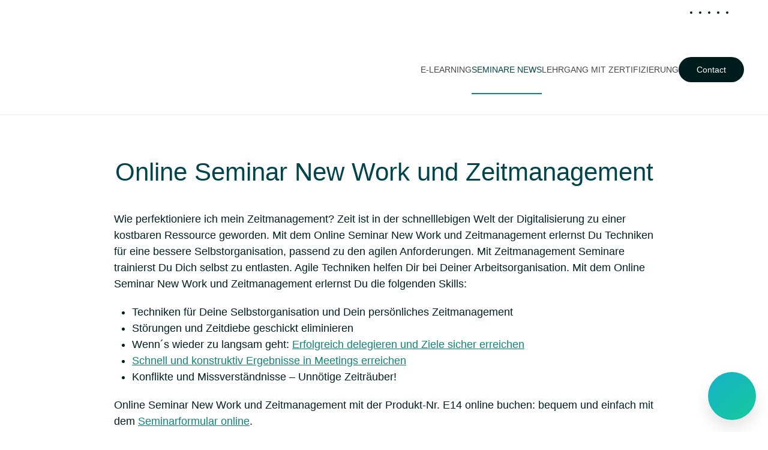

--- FILE ---
content_type: text/html; charset=UTF-8
request_url: https://seminar-projektleiter.de/online-seminar-new-work-und-zeitmanagement/
body_size: 53318
content:
<!DOCTYPE html>
<html lang="de">
    <head><meta charset="UTF-8"><script>if(navigator.userAgent.match(/MSIE|Internet Explorer/i)||navigator.userAgent.match(/Trident\/7\..*?rv:11/i)){var href=document.location.href;if(!href.match(/[?&]nowprocket/)){if(href.indexOf("?")==-1){if(href.indexOf("#")==-1){document.location.href=href+"?nowprocket=1"}else{document.location.href=href.replace("#","?nowprocket=1#")}}else{if(href.indexOf("#")==-1){document.location.href=href+"&nowprocket=1"}else{document.location.href=href.replace("#","&nowprocket=1#")}}}}</script><script>(()=>{class RocketLazyLoadScripts{constructor(){this.v="2.0.4",this.userEvents=["keydown","keyup","mousedown","mouseup","mousemove","mouseover","mouseout","touchmove","touchstart","touchend","touchcancel","wheel","click","dblclick","input"],this.attributeEvents=["onblur","onclick","oncontextmenu","ondblclick","onfocus","onmousedown","onmouseenter","onmouseleave","onmousemove","onmouseout","onmouseover","onmouseup","onmousewheel","onscroll","onsubmit"]}async t(){this.i(),this.o(),/iP(ad|hone)/.test(navigator.userAgent)&&this.h(),this.u(),this.l(this),this.m(),this.k(this),this.p(this),this._(),await Promise.all([this.R(),this.L()]),this.lastBreath=Date.now(),this.S(this),this.P(),this.D(),this.O(),this.M(),await this.C(this.delayedScripts.normal),await this.C(this.delayedScripts.defer),await this.C(this.delayedScripts.async),await this.T(),await this.F(),await this.j(),await this.A(),window.dispatchEvent(new Event("rocket-allScriptsLoaded")),this.everythingLoaded=!0,this.lastTouchEnd&&await new Promise(t=>setTimeout(t,500-Date.now()+this.lastTouchEnd)),this.I(),this.H(),this.U(),this.W()}i(){this.CSPIssue=sessionStorage.getItem("rocketCSPIssue"),document.addEventListener("securitypolicyviolation",t=>{this.CSPIssue||"script-src-elem"!==t.violatedDirective||"data"!==t.blockedURI||(this.CSPIssue=!0,sessionStorage.setItem("rocketCSPIssue",!0))},{isRocket:!0})}o(){window.addEventListener("pageshow",t=>{this.persisted=t.persisted,this.realWindowLoadedFired=!0},{isRocket:!0}),window.addEventListener("pagehide",()=>{this.onFirstUserAction=null},{isRocket:!0})}h(){let t;function e(e){t=e}window.addEventListener("touchstart",e,{isRocket:!0}),window.addEventListener("touchend",function i(o){o.changedTouches[0]&&t.changedTouches[0]&&Math.abs(o.changedTouches[0].pageX-t.changedTouches[0].pageX)<10&&Math.abs(o.changedTouches[0].pageY-t.changedTouches[0].pageY)<10&&o.timeStamp-t.timeStamp<200&&(window.removeEventListener("touchstart",e,{isRocket:!0}),window.removeEventListener("touchend",i,{isRocket:!0}),"INPUT"===o.target.tagName&&"text"===o.target.type||(o.target.dispatchEvent(new TouchEvent("touchend",{target:o.target,bubbles:!0})),o.target.dispatchEvent(new MouseEvent("mouseover",{target:o.target,bubbles:!0})),o.target.dispatchEvent(new PointerEvent("click",{target:o.target,bubbles:!0,cancelable:!0,detail:1,clientX:o.changedTouches[0].clientX,clientY:o.changedTouches[0].clientY})),event.preventDefault()))},{isRocket:!0})}q(t){this.userActionTriggered||("mousemove"!==t.type||this.firstMousemoveIgnored?"keyup"===t.type||"mouseover"===t.type||"mouseout"===t.type||(this.userActionTriggered=!0,this.onFirstUserAction&&this.onFirstUserAction()):this.firstMousemoveIgnored=!0),"click"===t.type&&t.preventDefault(),t.stopPropagation(),t.stopImmediatePropagation(),"touchstart"===this.lastEvent&&"touchend"===t.type&&(this.lastTouchEnd=Date.now()),"click"===t.type&&(this.lastTouchEnd=0),this.lastEvent=t.type,t.composedPath&&t.composedPath()[0].getRootNode()instanceof ShadowRoot&&(t.rocketTarget=t.composedPath()[0]),this.savedUserEvents.push(t)}u(){this.savedUserEvents=[],this.userEventHandler=this.q.bind(this),this.userEvents.forEach(t=>window.addEventListener(t,this.userEventHandler,{passive:!1,isRocket:!0})),document.addEventListener("visibilitychange",this.userEventHandler,{isRocket:!0})}U(){this.userEvents.forEach(t=>window.removeEventListener(t,this.userEventHandler,{passive:!1,isRocket:!0})),document.removeEventListener("visibilitychange",this.userEventHandler,{isRocket:!0}),this.savedUserEvents.forEach(t=>{(t.rocketTarget||t.target).dispatchEvent(new window[t.constructor.name](t.type,t))})}m(){const t="return false",e=Array.from(this.attributeEvents,t=>"data-rocket-"+t),i="["+this.attributeEvents.join("],[")+"]",o="[data-rocket-"+this.attributeEvents.join("],[data-rocket-")+"]",s=(e,i,o)=>{o&&o!==t&&(e.setAttribute("data-rocket-"+i,o),e["rocket"+i]=new Function("event",o),e.setAttribute(i,t))};new MutationObserver(t=>{for(const n of t)"attributes"===n.type&&(n.attributeName.startsWith("data-rocket-")||this.everythingLoaded?n.attributeName.startsWith("data-rocket-")&&this.everythingLoaded&&this.N(n.target,n.attributeName.substring(12)):s(n.target,n.attributeName,n.target.getAttribute(n.attributeName))),"childList"===n.type&&n.addedNodes.forEach(t=>{if(t.nodeType===Node.ELEMENT_NODE)if(this.everythingLoaded)for(const i of[t,...t.querySelectorAll(o)])for(const t of i.getAttributeNames())e.includes(t)&&this.N(i,t.substring(12));else for(const e of[t,...t.querySelectorAll(i)])for(const t of e.getAttributeNames())this.attributeEvents.includes(t)&&s(e,t,e.getAttribute(t))})}).observe(document,{subtree:!0,childList:!0,attributeFilter:[...this.attributeEvents,...e]})}I(){this.attributeEvents.forEach(t=>{document.querySelectorAll("[data-rocket-"+t+"]").forEach(e=>{this.N(e,t)})})}N(t,e){const i=t.getAttribute("data-rocket-"+e);i&&(t.setAttribute(e,i),t.removeAttribute("data-rocket-"+e))}k(t){Object.defineProperty(HTMLElement.prototype,"onclick",{get(){return this.rocketonclick||null},set(e){this.rocketonclick=e,this.setAttribute(t.everythingLoaded?"onclick":"data-rocket-onclick","this.rocketonclick(event)")}})}S(t){function e(e,i){let o=e[i];e[i]=null,Object.defineProperty(e,i,{get:()=>o,set(s){t.everythingLoaded?o=s:e["rocket"+i]=o=s}})}e(document,"onreadystatechange"),e(window,"onload"),e(window,"onpageshow");try{Object.defineProperty(document,"readyState",{get:()=>t.rocketReadyState,set(e){t.rocketReadyState=e},configurable:!0}),document.readyState="loading"}catch(t){console.log("WPRocket DJE readyState conflict, bypassing")}}l(t){this.originalAddEventListener=EventTarget.prototype.addEventListener,this.originalRemoveEventListener=EventTarget.prototype.removeEventListener,this.savedEventListeners=[],EventTarget.prototype.addEventListener=function(e,i,o){o&&o.isRocket||!t.B(e,this)&&!t.userEvents.includes(e)||t.B(e,this)&&!t.userActionTriggered||e.startsWith("rocket-")||t.everythingLoaded?t.originalAddEventListener.call(this,e,i,o):(t.savedEventListeners.push({target:this,remove:!1,type:e,func:i,options:o}),"mouseenter"!==e&&"mouseleave"!==e||t.originalAddEventListener.call(this,e,t.savedUserEvents.push,o))},EventTarget.prototype.removeEventListener=function(e,i,o){o&&o.isRocket||!t.B(e,this)&&!t.userEvents.includes(e)||t.B(e,this)&&!t.userActionTriggered||e.startsWith("rocket-")||t.everythingLoaded?t.originalRemoveEventListener.call(this,e,i,o):t.savedEventListeners.push({target:this,remove:!0,type:e,func:i,options:o})}}J(t,e){this.savedEventListeners=this.savedEventListeners.filter(i=>{let o=i.type,s=i.target||window;return e!==o||t!==s||(this.B(o,s)&&(i.type="rocket-"+o),this.$(i),!1)})}H(){EventTarget.prototype.addEventListener=this.originalAddEventListener,EventTarget.prototype.removeEventListener=this.originalRemoveEventListener,this.savedEventListeners.forEach(t=>this.$(t))}$(t){t.remove?this.originalRemoveEventListener.call(t.target,t.type,t.func,t.options):this.originalAddEventListener.call(t.target,t.type,t.func,t.options)}p(t){let e;function i(e){return t.everythingLoaded?e:e.split(" ").map(t=>"load"===t||t.startsWith("load.")?"rocket-jquery-load":t).join(" ")}function o(o){function s(e){const s=o.fn[e];o.fn[e]=o.fn.init.prototype[e]=function(){return this[0]===window&&t.userActionTriggered&&("string"==typeof arguments[0]||arguments[0]instanceof String?arguments[0]=i(arguments[0]):"object"==typeof arguments[0]&&Object.keys(arguments[0]).forEach(t=>{const e=arguments[0][t];delete arguments[0][t],arguments[0][i(t)]=e})),s.apply(this,arguments),this}}if(o&&o.fn&&!t.allJQueries.includes(o)){const e={DOMContentLoaded:[],"rocket-DOMContentLoaded":[]};for(const t in e)document.addEventListener(t,()=>{e[t].forEach(t=>t())},{isRocket:!0});o.fn.ready=o.fn.init.prototype.ready=function(i){function s(){parseInt(o.fn.jquery)>2?setTimeout(()=>i.bind(document)(o)):i.bind(document)(o)}return"function"==typeof i&&(t.realDomReadyFired?!t.userActionTriggered||t.fauxDomReadyFired?s():e["rocket-DOMContentLoaded"].push(s):e.DOMContentLoaded.push(s)),o([])},s("on"),s("one"),s("off"),t.allJQueries.push(o)}e=o}t.allJQueries=[],o(window.jQuery),Object.defineProperty(window,"jQuery",{get:()=>e,set(t){o(t)}})}P(){const t=new Map;document.write=document.writeln=function(e){const i=document.currentScript,o=document.createRange(),s=i.parentElement;let n=t.get(i);void 0===n&&(n=i.nextSibling,t.set(i,n));const c=document.createDocumentFragment();o.setStart(c,0),c.appendChild(o.createContextualFragment(e)),s.insertBefore(c,n)}}async R(){return new Promise(t=>{this.userActionTriggered?t():this.onFirstUserAction=t})}async L(){return new Promise(t=>{document.addEventListener("DOMContentLoaded",()=>{this.realDomReadyFired=!0,t()},{isRocket:!0})})}async j(){return this.realWindowLoadedFired?Promise.resolve():new Promise(t=>{window.addEventListener("load",t,{isRocket:!0})})}M(){this.pendingScripts=[];this.scriptsMutationObserver=new MutationObserver(t=>{for(const e of t)e.addedNodes.forEach(t=>{"SCRIPT"!==t.tagName||t.noModule||t.isWPRocket||this.pendingScripts.push({script:t,promise:new Promise(e=>{const i=()=>{const i=this.pendingScripts.findIndex(e=>e.script===t);i>=0&&this.pendingScripts.splice(i,1),e()};t.addEventListener("load",i,{isRocket:!0}),t.addEventListener("error",i,{isRocket:!0}),setTimeout(i,1e3)})})})}),this.scriptsMutationObserver.observe(document,{childList:!0,subtree:!0})}async F(){await this.X(),this.pendingScripts.length?(await this.pendingScripts[0].promise,await this.F()):this.scriptsMutationObserver.disconnect()}D(){this.delayedScripts={normal:[],async:[],defer:[]},document.querySelectorAll("script[type$=rocketlazyloadscript]").forEach(t=>{t.hasAttribute("data-rocket-src")?t.hasAttribute("async")&&!1!==t.async?this.delayedScripts.async.push(t):t.hasAttribute("defer")&&!1!==t.defer||"module"===t.getAttribute("data-rocket-type")?this.delayedScripts.defer.push(t):this.delayedScripts.normal.push(t):this.delayedScripts.normal.push(t)})}async _(){await this.L();let t=[];document.querySelectorAll("script[type$=rocketlazyloadscript][data-rocket-src]").forEach(e=>{let i=e.getAttribute("data-rocket-src");if(i&&!i.startsWith("data:")){i.startsWith("//")&&(i=location.protocol+i);try{const o=new URL(i).origin;o!==location.origin&&t.push({src:o,crossOrigin:e.crossOrigin||"module"===e.getAttribute("data-rocket-type")})}catch(t){}}}),t=[...new Map(t.map(t=>[JSON.stringify(t),t])).values()],this.Y(t,"preconnect")}async G(t){if(await this.K(),!0!==t.noModule||!("noModule"in HTMLScriptElement.prototype))return new Promise(e=>{let i;function o(){(i||t).setAttribute("data-rocket-status","executed"),e()}try{if(navigator.userAgent.includes("Firefox/")||""===navigator.vendor||this.CSPIssue)i=document.createElement("script"),[...t.attributes].forEach(t=>{let e=t.nodeName;"type"!==e&&("data-rocket-type"===e&&(e="type"),"data-rocket-src"===e&&(e="src"),i.setAttribute(e,t.nodeValue))}),t.text&&(i.text=t.text),t.nonce&&(i.nonce=t.nonce),i.hasAttribute("src")?(i.addEventListener("load",o,{isRocket:!0}),i.addEventListener("error",()=>{i.setAttribute("data-rocket-status","failed-network"),e()},{isRocket:!0}),setTimeout(()=>{i.isConnected||e()},1)):(i.text=t.text,o()),i.isWPRocket=!0,t.parentNode.replaceChild(i,t);else{const i=t.getAttribute("data-rocket-type"),s=t.getAttribute("data-rocket-src");i?(t.type=i,t.removeAttribute("data-rocket-type")):t.removeAttribute("type"),t.addEventListener("load",o,{isRocket:!0}),t.addEventListener("error",i=>{this.CSPIssue&&i.target.src.startsWith("data:")?(console.log("WPRocket: CSP fallback activated"),t.removeAttribute("src"),this.G(t).then(e)):(t.setAttribute("data-rocket-status","failed-network"),e())},{isRocket:!0}),s?(t.fetchPriority="high",t.removeAttribute("data-rocket-src"),t.src=s):t.src="data:text/javascript;base64,"+window.btoa(unescape(encodeURIComponent(t.text)))}}catch(i){t.setAttribute("data-rocket-status","failed-transform"),e()}});t.setAttribute("data-rocket-status","skipped")}async C(t){const e=t.shift();return e?(e.isConnected&&await this.G(e),this.C(t)):Promise.resolve()}O(){this.Y([...this.delayedScripts.normal,...this.delayedScripts.defer,...this.delayedScripts.async],"preload")}Y(t,e){this.trash=this.trash||[];let i=!0;var o=document.createDocumentFragment();t.forEach(t=>{const s=t.getAttribute&&t.getAttribute("data-rocket-src")||t.src;if(s&&!s.startsWith("data:")){const n=document.createElement("link");n.href=s,n.rel=e,"preconnect"!==e&&(n.as="script",n.fetchPriority=i?"high":"low"),t.getAttribute&&"module"===t.getAttribute("data-rocket-type")&&(n.crossOrigin=!0),t.crossOrigin&&(n.crossOrigin=t.crossOrigin),t.integrity&&(n.integrity=t.integrity),t.nonce&&(n.nonce=t.nonce),o.appendChild(n),this.trash.push(n),i=!1}}),document.head.appendChild(o)}W(){this.trash.forEach(t=>t.remove())}async T(){try{document.readyState="interactive"}catch(t){}this.fauxDomReadyFired=!0;try{await this.K(),this.J(document,"readystatechange"),document.dispatchEvent(new Event("rocket-readystatechange")),await this.K(),document.rocketonreadystatechange&&document.rocketonreadystatechange(),await this.K(),this.J(document,"DOMContentLoaded"),document.dispatchEvent(new Event("rocket-DOMContentLoaded")),await this.K(),this.J(window,"DOMContentLoaded"),window.dispatchEvent(new Event("rocket-DOMContentLoaded"))}catch(t){console.error(t)}}async A(){try{document.readyState="complete"}catch(t){}try{await this.K(),this.J(document,"readystatechange"),document.dispatchEvent(new Event("rocket-readystatechange")),await this.K(),document.rocketonreadystatechange&&document.rocketonreadystatechange(),await this.K(),this.J(window,"load"),window.dispatchEvent(new Event("rocket-load")),await this.K(),window.rocketonload&&window.rocketonload(),await this.K(),this.allJQueries.forEach(t=>t(window).trigger("rocket-jquery-load")),await this.K(),this.J(window,"pageshow");const t=new Event("rocket-pageshow");t.persisted=this.persisted,window.dispatchEvent(t),await this.K(),window.rocketonpageshow&&window.rocketonpageshow({persisted:this.persisted})}catch(t){console.error(t)}}async K(){Date.now()-this.lastBreath>45&&(await this.X(),this.lastBreath=Date.now())}async X(){return document.hidden?new Promise(t=>setTimeout(t)):new Promise(t=>requestAnimationFrame(t))}B(t,e){return e===document&&"readystatechange"===t||(e===document&&"DOMContentLoaded"===t||(e===window&&"DOMContentLoaded"===t||(e===window&&"load"===t||e===window&&"pageshow"===t)))}static run(){(new RocketLazyLoadScripts).t()}}RocketLazyLoadScripts.run()})();</script>
        
        <meta name="viewport" content="width=device-width, initial-scale=1">
        <link rel="icon" href="/wp-content/uploads/SP-Icon-red.jpg" sizes="any">
                <link rel="apple-touch-icon" href="/wp-content/uploads/SP-Icon-red.jpg">
                <link rel="pingback" href="https://seminar-projektleiter.de/xmlrpc.php">
                <script data-cfasync="false" data-no-defer="1" data-no-minify="1" data-no-optimize="1">var ewww_webp_supported=!1;function check_webp_feature(A,e){var w;e=void 0!==e?e:function(){},ewww_webp_supported?e(ewww_webp_supported):((w=new Image).onload=function(){ewww_webp_supported=0<w.width&&0<w.height,e&&e(ewww_webp_supported)},w.onerror=function(){e&&e(!1)},w.src="data:image/webp;base64,"+{alpha:"UklGRkoAAABXRUJQVlA4WAoAAAAQAAAAAAAAAAAAQUxQSAwAAAARBxAR/Q9ERP8DAABWUDggGAAAABQBAJ0BKgEAAQAAAP4AAA3AAP7mtQAAAA=="}[A])}check_webp_feature("alpha");</script><script data-cfasync="false" data-no-defer="1" data-no-minify="1" data-no-optimize="1">var Arrive=function(c,w){"use strict";if(c.MutationObserver&&"undefined"!=typeof HTMLElement){var r,a=0,u=(r=HTMLElement.prototype.matches||HTMLElement.prototype.webkitMatchesSelector||HTMLElement.prototype.mozMatchesSelector||HTMLElement.prototype.msMatchesSelector,{matchesSelector:function(e,t){return e instanceof HTMLElement&&r.call(e,t)},addMethod:function(e,t,r){var a=e[t];e[t]=function(){return r.length==arguments.length?r.apply(this,arguments):"function"==typeof a?a.apply(this,arguments):void 0}},callCallbacks:function(e,t){t&&t.options.onceOnly&&1==t.firedElems.length&&(e=[e[0]]);for(var r,a=0;r=e[a];a++)r&&r.callback&&r.callback.call(r.elem,r.elem);t&&t.options.onceOnly&&1==t.firedElems.length&&t.me.unbindEventWithSelectorAndCallback.call(t.target,t.selector,t.callback)},checkChildNodesRecursively:function(e,t,r,a){for(var i,n=0;i=e[n];n++)r(i,t,a)&&a.push({callback:t.callback,elem:i}),0<i.childNodes.length&&u.checkChildNodesRecursively(i.childNodes,t,r,a)},mergeArrays:function(e,t){var r,a={};for(r in e)e.hasOwnProperty(r)&&(a[r]=e[r]);for(r in t)t.hasOwnProperty(r)&&(a[r]=t[r]);return a},toElementsArray:function(e){return e=void 0!==e&&("number"!=typeof e.length||e===c)?[e]:e}}),e=(l.prototype.addEvent=function(e,t,r,a){a={target:e,selector:t,options:r,callback:a,firedElems:[]};return this._beforeAdding&&this._beforeAdding(a),this._eventsBucket.push(a),a},l.prototype.removeEvent=function(e){for(var t,r=this._eventsBucket.length-1;t=this._eventsBucket[r];r--)e(t)&&(this._beforeRemoving&&this._beforeRemoving(t),(t=this._eventsBucket.splice(r,1))&&t.length&&(t[0].callback=null))},l.prototype.beforeAdding=function(e){this._beforeAdding=e},l.prototype.beforeRemoving=function(e){this._beforeRemoving=e},l),t=function(i,n){var o=new e,l=this,s={fireOnAttributesModification:!1};return o.beforeAdding(function(t){var e=t.target;e!==c.document&&e!==c||(e=document.getElementsByTagName("html")[0]);var r=new MutationObserver(function(e){n.call(this,e,t)}),a=i(t.options);r.observe(e,a),t.observer=r,t.me=l}),o.beforeRemoving(function(e){e.observer.disconnect()}),this.bindEvent=function(e,t,r){t=u.mergeArrays(s,t);for(var a=u.toElementsArray(this),i=0;i<a.length;i++)o.addEvent(a[i],e,t,r)},this.unbindEvent=function(){var r=u.toElementsArray(this);o.removeEvent(function(e){for(var t=0;t<r.length;t++)if(this===w||e.target===r[t])return!0;return!1})},this.unbindEventWithSelectorOrCallback=function(r){var a=u.toElementsArray(this),i=r,e="function"==typeof r?function(e){for(var t=0;t<a.length;t++)if((this===w||e.target===a[t])&&e.callback===i)return!0;return!1}:function(e){for(var t=0;t<a.length;t++)if((this===w||e.target===a[t])&&e.selector===r)return!0;return!1};o.removeEvent(e)},this.unbindEventWithSelectorAndCallback=function(r,a){var i=u.toElementsArray(this);o.removeEvent(function(e){for(var t=0;t<i.length;t++)if((this===w||e.target===i[t])&&e.selector===r&&e.callback===a)return!0;return!1})},this},i=new function(){var s={fireOnAttributesModification:!1,onceOnly:!1,existing:!1};function n(e,t,r){return!(!u.matchesSelector(e,t.selector)||(e._id===w&&(e._id=a++),-1!=t.firedElems.indexOf(e._id)))&&(t.firedElems.push(e._id),!0)}var c=(i=new t(function(e){var t={attributes:!1,childList:!0,subtree:!0};return e.fireOnAttributesModification&&(t.attributes=!0),t},function(e,i){e.forEach(function(e){var t=e.addedNodes,r=e.target,a=[];null!==t&&0<t.length?u.checkChildNodesRecursively(t,i,n,a):"attributes"===e.type&&n(r,i)&&a.push({callback:i.callback,elem:r}),u.callCallbacks(a,i)})})).bindEvent;return i.bindEvent=function(e,t,r){t=void 0===r?(r=t,s):u.mergeArrays(s,t);var a=u.toElementsArray(this);if(t.existing){for(var i=[],n=0;n<a.length;n++)for(var o=a[n].querySelectorAll(e),l=0;l<o.length;l++)i.push({callback:r,elem:o[l]});if(t.onceOnly&&i.length)return r.call(i[0].elem,i[0].elem);setTimeout(u.callCallbacks,1,i)}c.call(this,e,t,r)},i},o=new function(){var a={};function i(e,t){return u.matchesSelector(e,t.selector)}var n=(o=new t(function(){return{childList:!0,subtree:!0}},function(e,r){e.forEach(function(e){var t=e.removedNodes,e=[];null!==t&&0<t.length&&u.checkChildNodesRecursively(t,r,i,e),u.callCallbacks(e,r)})})).bindEvent;return o.bindEvent=function(e,t,r){t=void 0===r?(r=t,a):u.mergeArrays(a,t),n.call(this,e,t,r)},o};d(HTMLElement.prototype),d(NodeList.prototype),d(HTMLCollection.prototype),d(HTMLDocument.prototype),d(Window.prototype);var n={};return s(i,n,"unbindAllArrive"),s(o,n,"unbindAllLeave"),n}function l(){this._eventsBucket=[],this._beforeAdding=null,this._beforeRemoving=null}function s(e,t,r){u.addMethod(t,r,e.unbindEvent),u.addMethod(t,r,e.unbindEventWithSelectorOrCallback),u.addMethod(t,r,e.unbindEventWithSelectorAndCallback)}function d(e){e.arrive=i.bindEvent,s(i,e,"unbindArrive"),e.leave=o.bindEvent,s(o,e,"unbindLeave")}}(window,void 0),ewww_webp_supported=!1;function check_webp_feature(e,t){var r;ewww_webp_supported?t(ewww_webp_supported):((r=new Image).onload=function(){ewww_webp_supported=0<r.width&&0<r.height,t(ewww_webp_supported)},r.onerror=function(){t(!1)},r.src="data:image/webp;base64,"+{alpha:"UklGRkoAAABXRUJQVlA4WAoAAAAQAAAAAAAAAAAAQUxQSAwAAAARBxAR/Q9ERP8DAABWUDggGAAAABQBAJ0BKgEAAQAAAP4AAA3AAP7mtQAAAA==",animation:"UklGRlIAAABXRUJQVlA4WAoAAAASAAAAAAAAAAAAQU5JTQYAAAD/////AABBTk1GJgAAAAAAAAAAAAAAAAAAAGQAAABWUDhMDQAAAC8AAAAQBxAREYiI/gcA"}[e])}function ewwwLoadImages(e){if(e){for(var t=document.querySelectorAll(".batch-image img, .image-wrapper a, .ngg-pro-masonry-item a, .ngg-galleria-offscreen-seo-wrapper a"),r=0,a=t.length;r<a;r++)ewwwAttr(t[r],"data-src",t[r].getAttribute("data-webp")),ewwwAttr(t[r],"data-thumbnail",t[r].getAttribute("data-webp-thumbnail"));for(var i=document.querySelectorAll("div.woocommerce-product-gallery__image"),r=0,a=i.length;r<a;r++)ewwwAttr(i[r],"data-thumb",i[r].getAttribute("data-webp-thumb"))}for(var n=document.querySelectorAll("video"),r=0,a=n.length;r<a;r++)ewwwAttr(n[r],"poster",e?n[r].getAttribute("data-poster-webp"):n[r].getAttribute("data-poster-image"));for(var o,l=document.querySelectorAll("img.ewww_webp_lazy_load"),r=0,a=l.length;r<a;r++)e&&(ewwwAttr(l[r],"data-lazy-srcset",l[r].getAttribute("data-lazy-srcset-webp")),ewwwAttr(l[r],"data-srcset",l[r].getAttribute("data-srcset-webp")),ewwwAttr(l[r],"data-lazy-src",l[r].getAttribute("data-lazy-src-webp")),ewwwAttr(l[r],"data-src",l[r].getAttribute("data-src-webp")),ewwwAttr(l[r],"data-orig-file",l[r].getAttribute("data-webp-orig-file")),ewwwAttr(l[r],"data-medium-file",l[r].getAttribute("data-webp-medium-file")),ewwwAttr(l[r],"data-large-file",l[r].getAttribute("data-webp-large-file")),null!=(o=l[r].getAttribute("srcset"))&&!1!==o&&o.includes("R0lGOD")&&ewwwAttr(l[r],"src",l[r].getAttribute("data-lazy-src-webp"))),l[r].className=l[r].className.replace(/\bewww_webp_lazy_load\b/,"");for(var s=document.querySelectorAll(".ewww_webp"),r=0,a=s.length;r<a;r++)e?(ewwwAttr(s[r],"srcset",s[r].getAttribute("data-srcset-webp")),ewwwAttr(s[r],"src",s[r].getAttribute("data-src-webp")),ewwwAttr(s[r],"data-orig-file",s[r].getAttribute("data-webp-orig-file")),ewwwAttr(s[r],"data-medium-file",s[r].getAttribute("data-webp-medium-file")),ewwwAttr(s[r],"data-large-file",s[r].getAttribute("data-webp-large-file")),ewwwAttr(s[r],"data-large_image",s[r].getAttribute("data-webp-large_image")),ewwwAttr(s[r],"data-src",s[r].getAttribute("data-webp-src"))):(ewwwAttr(s[r],"srcset",s[r].getAttribute("data-srcset-img")),ewwwAttr(s[r],"src",s[r].getAttribute("data-src-img"))),s[r].className=s[r].className.replace(/\bewww_webp\b/,"ewww_webp_loaded");window.jQuery&&jQuery.fn.isotope&&jQuery.fn.imagesLoaded&&(jQuery(".fusion-posts-container-infinite").imagesLoaded(function(){jQuery(".fusion-posts-container-infinite").hasClass("isotope")&&jQuery(".fusion-posts-container-infinite").isotope()}),jQuery(".fusion-portfolio:not(.fusion-recent-works) .fusion-portfolio-wrapper").imagesLoaded(function(){jQuery(".fusion-portfolio:not(.fusion-recent-works) .fusion-portfolio-wrapper").isotope()}))}function ewwwWebPInit(e){ewwwLoadImages(e),ewwwNggLoadGalleries(e),document.arrive(".ewww_webp",function(){ewwwLoadImages(e)}),document.arrive(".ewww_webp_lazy_load",function(){ewwwLoadImages(e)}),document.arrive("videos",function(){ewwwLoadImages(e)}),"loading"==document.readyState?document.addEventListener("DOMContentLoaded",ewwwJSONParserInit):("undefined"!=typeof galleries&&ewwwNggParseGalleries(e),ewwwWooParseVariations(e))}function ewwwAttr(e,t,r){null!=r&&!1!==r&&e.setAttribute(t,r)}function ewwwJSONParserInit(){"undefined"!=typeof galleries&&check_webp_feature("alpha",ewwwNggParseGalleries),check_webp_feature("alpha",ewwwWooParseVariations)}function ewwwWooParseVariations(e){if(e)for(var t=document.querySelectorAll("form.variations_form"),r=0,a=t.length;r<a;r++){var i=t[r].getAttribute("data-product_variations"),n=!1;try{for(var o in i=JSON.parse(i))void 0!==i[o]&&void 0!==i[o].image&&(void 0!==i[o].image.src_webp&&(i[o].image.src=i[o].image.src_webp,n=!0),void 0!==i[o].image.srcset_webp&&(i[o].image.srcset=i[o].image.srcset_webp,n=!0),void 0!==i[o].image.full_src_webp&&(i[o].image.full_src=i[o].image.full_src_webp,n=!0),void 0!==i[o].image.gallery_thumbnail_src_webp&&(i[o].image.gallery_thumbnail_src=i[o].image.gallery_thumbnail_src_webp,n=!0),void 0!==i[o].image.thumb_src_webp&&(i[o].image.thumb_src=i[o].image.thumb_src_webp,n=!0));n&&ewwwAttr(t[r],"data-product_variations",JSON.stringify(i))}catch(e){}}}function ewwwNggParseGalleries(e){if(e)for(var t in galleries){var r=galleries[t];galleries[t].images_list=ewwwNggParseImageList(r.images_list)}}function ewwwNggLoadGalleries(e){e&&document.addEventListener("ngg.galleria.themeadded",function(e,t){window.ngg_galleria._create_backup=window.ngg_galleria.create,window.ngg_galleria.create=function(e,t){var r=$(e).data("id");return galleries["gallery_"+r].images_list=ewwwNggParseImageList(galleries["gallery_"+r].images_list),window.ngg_galleria._create_backup(e,t)}})}function ewwwNggParseImageList(e){for(var t in e){var r=e[t];if(void 0!==r["image-webp"]&&(e[t].image=r["image-webp"],delete e[t]["image-webp"]),void 0!==r["thumb-webp"]&&(e[t].thumb=r["thumb-webp"],delete e[t]["thumb-webp"]),void 0!==r.full_image_webp&&(e[t].full_image=r.full_image_webp,delete e[t].full_image_webp),void 0!==r.srcsets)for(var a in r.srcsets)nggSrcset=r.srcsets[a],void 0!==r.srcsets[a+"-webp"]&&(e[t].srcsets[a]=r.srcsets[a+"-webp"],delete e[t].srcsets[a+"-webp"]);if(void 0!==r.full_srcsets)for(var i in r.full_srcsets)nggFSrcset=r.full_srcsets[i],void 0!==r.full_srcsets[i+"-webp"]&&(e[t].full_srcsets[i]=r.full_srcsets[i+"-webp"],delete e[t].full_srcsets[i+"-webp"])}return e}check_webp_feature("alpha",ewwwWebPInit);</script><meta name="robots" content="index, follow, max-image-preview:large, max-snippet:-1, max-video-preview:-1">

	<!-- This site is optimized with the Yoast SEO plugin v26.5 - https://yoast.com/wordpress/plugins/seo/ -->
	<title>Online Seminar New Work und Zeitmanagement - S+P online buchen</title>
<style id="wpr-usedcss">img:is([sizes=auto i],[sizes^="auto," i]){contain-intrinsic-size:3000px 1500px}.tm-toolbar .uk-container{max-width:1560px}form[role=search]{display:none}#tm-main{padding:0}html{font-family:"Helvetica Neue",Helvetica,Arial,sans-serif;font-size:18px;font-weight:400;line-height:1.5;-webkit-text-size-adjust:100%;background:#fff;color:#001f21;-webkit-font-smoothing:antialiased;-moz-osx-font-smoothing:grayscale;text-rendering:optimizeLegibility}body{margin:0}a{color:#0f8577;text-decoration:none;cursor:pointer}a:hover{color:#04b4cb;text-decoration:none}strong{font-weight:bolder}em{color:#ff5371}canvas,iframe,img,svg,video{vertical-align:middle}canvas,img,svg,video{max-width:100%;height:auto;box-sizing:border-box}img:not([src]){visibility:hidden;min-width:1px}iframe{border:0}fieldset,p,ul{margin:0 0 20px}*+fieldset,*+p,*+ul{margin-top:20px}.uk-h5,h1,h2,h3,h4{margin:0 0 20px;font-family:"Helvetica Neue",Helvetica,Arial,sans-serif;font-weight:400;color:#01454a;text-transform:none}*+.uk-h5,*+h1,*+h2,*+h3,*+h4{margin-top:40px}h1{font-size:35.7px;line-height:1.2;font-weight:400}h2{font-size:27.2px;line-height:1.3;font-weight:400}h3{font-size:26px;line-height:1.4;font-weight:400}h4{font-size:20px;line-height:1.4;font-weight:400}.uk-h5{font-size:18px;line-height:1.4;font-weight:400}ul{padding-left:30px}ul>li>ul{margin:0}hr{overflow:visible;text-align:inherit;margin:0 0 20px;border:0;border-top:1px solid #eaeaea}*+hr{margin-top:20px}::selection{background:#fffc16;color:#01454a;text-shadow:none}main{display:block}template{display:none}:root{--uk-breakpoint-s:640px;--uk-breakpoint-m:960px;--uk-breakpoint-l:1200px;--uk-breakpoint-xl:1601px}.uk-link-muted a,.uk-link-toggle .uk-link-muted,a.uk-link-muted{color:#464646}.uk-link-muted a:hover,.uk-link-toggle:hover .uk-link-muted,a.uk-link-muted:hover{color:#001f21}.uk-link-toggle{color:inherit!important;text-decoration:none!important}.uk-list{padding:0;list-style:none}.uk-list>*{break-inside:avoid-column}.uk-list>*>:last-child{margin-bottom:0}.uk-list>*>ul,.uk-list>:nth-child(n+2){margin-top:10px}.uk-icon{margin:0;border:none;border-radius:0;overflow:visible;font:inherit;color:inherit;text-transform:none;padding:0;background-color:transparent;display:inline-block;fill:currentcolor;line-height:0}button.uk-icon:not(:disabled){cursor:pointer}.uk-icon::-moz-focus-inner{border:0;padding:0}.uk-icon:not(.uk-preserve) [fill*="#"]:not(.uk-preserve){fill:currentcolor}.uk-icon:not(.uk-preserve) [stroke*="#"]:not(.uk-preserve){stroke:currentcolor}.uk-icon>*{transform:translate(0,0)}.uk-icon-link{color:#16cab5;text-decoration:none!important}.uk-icon-link:hover{color:#92f039}.uk-active>.uk-icon-link,.uk-icon-link:active{color:#000708}.uk-icon-button{box-sizing:border-box;width:42px;height:42px;border-radius:500px;background:0 0;color:#16cab5;vertical-align:middle;display:inline-flex;justify-content:center;align-items:center;transition:.1s ease-in-out;transition-property:color,background-color,background-size,border-color,box-shadow;border:1px solid #16cab5}.uk-icon-button:hover{background-color:#16cab5;color:#fff;border-color:transparent}.uk-active>.uk-icon-button,.uk-icon-button:active{background-color:#92f039;color:#fff;border-color:transparent}.uk-input{box-sizing:border-box;margin:0;border-radius:0;font:inherit}.uk-input{overflow:visible}.uk-input[type=search]::-webkit-search-cancel-button,.uk-input[type=search]::-webkit-search-decoration{-webkit-appearance:none}.uk-input[type=number]::-webkit-inner-spin-button,.uk-input[type=number]::-webkit-outer-spin-button{height:auto}.uk-input::-moz-placeholder{opacity:1}.uk-input{-webkit-appearance:none}.uk-input{max-width:100%;width:100%;border:0;padding:0 10px;background:#f7f8f8;color:#001f21;transition:.2s ease-in-out;transition-property:color,background-color,border-color,box-shadow}.uk-input{height:42px;vertical-align:middle;display:inline-block}.uk-input:not(input){line-height:42px}.uk-input:focus{outline:0;background-color:#eff1f1;color:#001f21}.uk-input:disabled{background-color:#f7f8f8;color:#464646}.uk-input::placeholder{color:#464646}.uk-input[list]{padding-right:20px;background-repeat:no-repeat;background-position:100% 50%}.uk-input[list]:focus,.uk-input[list]:hover{background-image:url("data:image/svg+xml;charset=UTF-8,%3Csvg%20width%3D%2224%22%20height%3D%2216%22%20viewBox%3D%220%200%2024%2016%22%20xmlns%3D%22http%3A%2F%2Fwww.w3.org%2F2000%2Fsvg%22%3E%0A%20%20%20%20%3Cpolygon%20fill%3D%22%23001F21%22%20points%3D%2212%2012%208%206%2016%206%22%20%2F%3E%0A%3C%2Fsvg%3E%0A")}.uk-input[list]::-webkit-calendar-picker-indicator{display:none!important}.uk-button{margin:0;border:none;overflow:visible;font:inherit;color:inherit;text-transform:none;-webkit-appearance:none;border-radius:0;display:inline-block;box-sizing:border-box;padding:0 30px;vertical-align:middle;font-size:14px;line-height:42px;text-align:center;text-decoration:none;transition:.1s ease-in-out;transition-property:color,background-color,background-position,background-size,border-color,box-shadow;font-weight:400;border-radius:500px;background-origin:border-box}.uk-button:not(:disabled){cursor:pointer}.uk-button::-moz-focus-inner{border:0;padding:0}.uk-button:hover{text-decoration:none}.uk-button-default{background-color:#fff;color:#01454a;box-shadow:0 5px 15px rgba(0,0,0,.06)}.uk-button-default:hover{background-color:#0f8577;color:#fff;background-image:linear-gradient(320deg,#0f8577,#0f7685);box-shadow:0 0 0 transparent}.uk-button-default.uk-active,.uk-button-default:active{background-color:#0c6e62;color:#fff;background-image:linear-gradient(320deg,#16ca9a,#16b2ca)}.uk-button-primary{background-color:#0f8577;color:#fff;background-image:linear-gradient(320deg,#16ca9a,#16b2ca)}.uk-button-primary:hover{background-color:#0c6e62;color:#fff;background-image:linear-gradient(320deg,#0f8583,#0f5885)}.uk-button-primary.uk-active,.uk-button-primary:active{background-color:#0a574e;color:#fff;background-image:linear-gradient(320deg,#0f8385,#0f4e85)}.uk-button-secondary{background-color:#011c1d;color:#fff}.uk-button-secondary:hover{background-color:#0f8577;color:#fff;background-image:linear-gradient(320deg,#0f8577,#0f7685)}.uk-button-secondary.uk-active,.uk-button-secondary:active{background-color:#0c6e62;color:#fff;background-image:linear-gradient(320deg,#0f8385,#0f4e85)}.uk-button-default:disabled,.uk-button-primary:disabled,.uk-button-secondary:disabled{background-color:#f7f8f8;color:#464646;background-image:none;box-shadow:none}.uk-section{display:flow-root;box-sizing:border-box;padding-top:40px;padding-bottom:40px}.uk-section>:last-child{margin-bottom:0}.uk-section-default{background:#fff}.uk-section-primary{background:#0f8577;background-image:linear-gradient(320deg,#16ca88,#16cab5)}.uk-container{display:flow-root;box-sizing:content-box;max-width:1200px;margin-left:auto;margin-right:auto;padding-left:15px;padding-right:15px}@media (min-width:640px){.uk-container{padding-left:30px;padding-right:30px}}@media (min-width:960px){h1{font-size:42px}h2{font-size:32px}.uk-section{padding-top:70px;padding-bottom:70px}.uk-container{padding-left:40px;padding-right:40px}}.uk-container>:last-child{margin-bottom:0}.uk-container .uk-container{padding-left:0;padding-right:0}.uk-container-xsmall{max-width:750px}.uk-container-small{max-width:900px}.uk-container-expand{max-width:none}:where(.uk-tile-secondary:not(.uk-preserve-color))>*{color:#fff}.uk-card{position:relative;box-sizing:border-box;transition:.1s ease-in-out;transition-property:color,background-color,background-size,border-color,box-shadow}.uk-card-body{display:flow-root;padding:30px}.uk-card-body>:last-child{margin-bottom:0}.uk-card-default{background-color:#fff;color:#001f21;box-shadow:0 5px 15px rgba(0,0,0,.06)}.uk-card-body>.uk-nav-default{margin-left:-30px;margin-right:-30px}.uk-card-body>.uk-nav-default:only-child{margin-top:-15px;margin-bottom:-15px}.uk-card-body>.uk-nav-default>li>a{padding-left:30px;padding-right:30px}@media (min-width:1200px){.uk-card-body{padding:40px}.uk-card-body>.uk-nav-default{margin-left:-40px;margin-right:-40px}.uk-card-body>.uk-nav-default:only-child{margin-top:-25px;margin-bottom:-25px}.uk-card-body>.uk-nav-default>li>a{padding-left:40px;padding-right:40px}}.uk-close{color:#464646;transition:.1s ease-in-out;transition-property:color,opacity}.uk-close:hover{color:#001f21}.uk-totop{padding:5px;color:#464646;transition:.1s ease-in-out;transition-property:color,background-color,border-color,box-shadow}.uk-totop:hover{color:#001f21}.uk-totop:active{color:#01454a}.uk-alert{position:relative;margin-bottom:20px;padding:15px 29px 15px 15px;background:#f7f8f8;color:#001f21}*+.uk-alert{margin-top:20px}.uk-alert>:last-child{margin-bottom:0}.uk-alert-close{position:absolute;top:20px;right:15px;color:inherit;opacity:.4}.uk-alert-close:first-child+*{margin-top:0}.uk-alert-close:hover{color:inherit;opacity:.8}.uk-alert h1,.uk-alert h2,.uk-alert h3,.uk-alert h4{color:inherit}.uk-alert a:not([class]){color:inherit;text-decoration:underline}.uk-alert a:not([class]):hover{color:inherit;text-decoration:underline}.uk-article{display:flow-root}.uk-article>:last-child{margin-bottom:0}.uk-article+.uk-article{margin-top:70px}.uk-article-title{font-size:35.7px;line-height:1.2;color:#01454a;font-weight:400}@media (min-width:960px){.uk-article-title{font-size:42px}}.uk-article-meta{font-size:14px;line-height:1.4;color:#464646;font-weight:400}.uk-article-meta a{color:#464646}.uk-article-meta a:hover{color:#001f21;text-decoration:none}.uk-search{display:inline-block;position:relative;max-width:100%;margin:0}.uk-search-input::-webkit-search-cancel-button,.uk-search-input::-webkit-search-decoration{-webkit-appearance:none}.uk-search-input::-moz-placeholder{opacity:1}.uk-search-input{box-sizing:border-box;margin:0;border-radius:0;font:inherit;overflow:visible;-webkit-appearance:none;vertical-align:middle;width:100%;border:none;color:#001f21;transition:.2s ease-in-out;transition-property:color,background-color,border-color,box-shadow}.uk-search-input:focus{outline:0}.uk-search-input::placeholder{color:#464646}.uk-search .uk-search-icon{position:absolute;top:0;bottom:0;left:0;display:inline-flex;justify-content:center;align-items:center;color:#464646}.uk-search .uk-search-icon:hover{color:#464646}.uk-search .uk-search-icon:not(a):not(button):not(input){pointer-events:none}.uk-search-default{width:240px}.uk-search-default .uk-search-input{height:42px;padding-left:10px;padding-right:10px;background:#f7f8f8}.uk-search-default .uk-search-input:focus{background-color:#eff1f1}.uk-search-default .uk-search-icon{width:42px}.uk-search-default .uk-search-icon:not(.uk-search-icon-flip)~.uk-search-input{padding-left:42px}.uk-search-navbar{width:400px}.uk-search-navbar .uk-search-input{height:40px;background:0 0;font-size:26px}.uk-search-navbar .uk-search-icon{width:40px}.uk-search-navbar .uk-search-icon:not(.uk-search-icon-flip)~.uk-search-input{padding-left:40px}.uk-search-large{width:500px}.uk-search-large .uk-search-input{height:80px;background:0 0;font-size:42px}.uk-search-large .uk-search-icon{width:80px}.uk-search-large .uk-search-icon:not(.uk-search-icon-flip)~.uk-search-input{padding-left:80px}.uk-search-toggle{color:#01454a}.uk-search-toggle:hover{color:#0f8577}.uk-accordion-title{display:block;font-size:20px;line-height:1.4;color:#01454a;overflow:hidden;font-weight:400}.uk-accordion-title::before{content:"";width:1.4em;height:1.4em;margin-left:10px;float:right;background-image:url("data:image/svg+xml;charset=UTF-8,%3Csvg%20width%3D%2214%22%20height%3D%2214%22%20viewBox%3D%220%200%2014%2014%22%20xmlns%3D%22http%3A%2F%2Fwww.w3.org%2F2000%2Fsvg%22%3E%0A%20%20%20%20%3Cline%20fill%3D%22none%22%20stroke%3D%22%230F8577%22%20stroke-width%3D%221.5%22%20y1%3D%227%22%20x2%3D%2214%22%20y2%3D%227%22%20%2F%3E%0A%20%20%20%20%3Cline%20fill%3D%22none%22%20stroke%3D%22%230F8577%22%20stroke-width%3D%221.5%22%20x1%3D%227%22%20y1%3D%2214%22%20x2%3D%227%22%20%2F%3E%0A%3C%2Fsvg%3E%0A");background-repeat:no-repeat;background-position:50% 50%}.uk-open>.uk-accordion-title::before{background-image:url("data:image/svg+xml;charset=UTF-8,%3Csvg%20width%3D%2214%22%20height%3D%2214%22%20viewBox%3D%220%200%2014%2014%22%20xmlns%3D%22http%3A%2F%2Fwww.w3.org%2F2000%2Fsvg%22%3E%0A%20%20%20%20%3Cline%20fill%3D%22none%22%20stroke%3D%22%230F8577%22%20stroke-width%3D%221.5%22%20y1%3D%227%22%20x2%3D%2214%22%20y2%3D%227%22%20%2F%3E%0A%3C%2Fsvg%3E%0A")}.uk-accordion-title:hover{color:#001f21;text-decoration:none}.uk-accordion-content{display:flow-root;margin-top:20px}.uk-accordion-content>:last-child{margin-bottom:0}.uk-drop{display:none;position:absolute;z-index:1020;--uk-position-offset:20px;--uk-position-viewport-offset:15px;box-sizing:border-box;width:300px}.uk-drop.uk-open{display:block}.uk-dropbar{--uk-position-offset:0;--uk-position-shift-offset:0;--uk-position-viewport-offset:0;width:auto;padding:15px;background:#fff;color:#001f21}.uk-dropbar>:last-child{margin-bottom:0}@media (min-width:640px){.uk-dropbar{padding-left:30px;padding-right:30px}}@media (min-width:960px){.uk-dropbar{padding-left:40px;padding-right:40px}}.uk-dropbar :focus-visible{outline-color:#01454a!important}.uk-dropbar-top{box-shadow:0 5px 15px -8px rgba(0,0,0,.06)}.uk-dropnav-dropbar{position:absolute;z-index:980;padding:0;left:0;right:0}.uk-modal{display:none;position:fixed;top:0;right:0;bottom:0;left:0;z-index:1010;overflow-y:auto;padding:15px;background:rgba(0,0,0,.6);opacity:0;transition:opacity .15s linear}@media (min-width:640px){.uk-modal{padding:50px 30px}}@media (min-width:960px){.uk-modal{padding-left:40px;padding-right:40px}}.uk-modal.uk-open{opacity:1}.uk-modal-page{overflow:hidden}.uk-modal-dialog{position:relative;box-sizing:border-box;margin:0 auto;width:600px;max-width:100%!important;background:#fff;opacity:0;transform:translateY(-100px);transition:.3s linear;transition-property:opacity,transform}.uk-open>.uk-modal-dialog{opacity:1;transform:translateY(0)}.uk-modal-body{display:flow-root;padding:20px}.uk-modal-footer{display:flow-root;padding:10px 20px;background:#fff;border-top:1px solid #eaeaea}@media (min-width:640px){.uk-modal-body{padding:30px}.uk-modal-footer{padding:15px 30px}}.uk-modal-body>:last-child,.uk-modal-footer>:last-child{margin-bottom:0}[class*=uk-modal-close-]{position:absolute;z-index:1010;top:10px;right:10px;padding:5px}[class*=uk-modal-close-]:first-child+*{margin-top:0}.uk-modal-close-full{top:0;right:0;padding:10px;background:#fff}@media (min-width:960px){.uk-modal-close-full{padding:20px}}.uk-slideshow-items{position:relative;z-index:0;margin:0;padding:0;list-style:none;overflow:hidden;-webkit-touch-callout:none;touch-action:pan-y}.uk-slideshow-items>*{position:absolute;top:0;left:0;right:0;bottom:0;overflow:hidden;will-change:transform,opacity}.uk-slideshow-items>:not(.uk-active){display:none}.uk-slider-container{overflow:hidden;overflow:clip}.uk-slider-items{will-change:transform;position:relative;touch-action:pan-y}.uk-slider-items:not(.uk-grid){display:flex;margin:0;padding:0;list-style:none;-webkit-touch-callout:none}.uk-slider-items.uk-grid{flex-wrap:nowrap}.uk-slider-items>*{flex:none!important;box-sizing:border-box;max-width:100%;position:relative}.uk-sticky{position:relative;z-index:980;box-sizing:border-box}.uk-sticky-fixed{margin:0!important;-webkit-backface-visibility:hidden;backface-visibility:hidden}.uk-sticky[class*=uk-animation-]{animation-duration:.2s}.uk-sticky-placeholder{pointer-events:none}.uk-offcanvas{display:none;position:fixed;top:0;bottom:0;left:0;z-index:1000}.uk-offcanvas-flip .uk-offcanvas{right:0;left:auto}.uk-offcanvas-bar{position:absolute;top:0;bottom:0;left:-270px;box-sizing:border-box;width:270px;padding:40px 25px;background:#fff;overflow-y:auto}.uk-offcanvas-flip .uk-offcanvas-bar{left:auto;right:-270px}@media (min-width:640px){.uk-offcanvas-bar{left:-350px;width:350px;padding:50px 30px}.uk-offcanvas-flip .uk-offcanvas-bar{right:-350px}}.uk-open>.uk-offcanvas-bar{left:0}.uk-offcanvas-flip .uk-open>.uk-offcanvas-bar{left:auto;right:0}.uk-offcanvas-bar-animation{transition:left .3s ease-out}.uk-offcanvas-flip .uk-offcanvas-bar-animation{transition-property:right}.uk-offcanvas-close{position:absolute;z-index:1000;top:5px;right:5px;padding:5px}.uk-offcanvas-close:first-child+*{margin-top:0}.uk-offcanvas-overlay{width:100vw;touch-action:none}.uk-offcanvas-overlay::before{content:"";position:absolute;top:0;bottom:0;left:0;right:0;background:rgba(0,0,0,.1);opacity:0;transition:opacity .15s linear}.uk-offcanvas-overlay.uk-open::before{opacity:1}.uk-offcanvas-container,.uk-offcanvas-page{overflow-x:hidden;overflow-x:clip}.uk-offcanvas-container{position:relative;left:0;transition:left .3s ease-out;box-sizing:border-box;width:100%}:not(.uk-offcanvas-flip).uk-offcanvas-container-animation{left:270px}.uk-offcanvas-flip.uk-offcanvas-container-animation{left:-270px}@media (min-width:640px){.uk-offcanvas-close{top:10px;right:10px}:not(.uk-offcanvas-flip).uk-offcanvas-container-animation{left:350px}.uk-offcanvas-flip.uk-offcanvas-container-animation{left:-350px}}.uk-leader-fill::after{display:inline-block;margin-left:15px;width:0;content:attr(data-fill);white-space:nowrap;color:#001f21}.uk-leader-fill.uk-leader-hide::after{display:none}:root{--uk-leader-fill-content:.}.uk-notification{position:fixed;top:15px;left:15px;z-index:1040;box-sizing:border-box;width:420px}@media (max-width:639px){.uk-notification{left:15px;right:15px;width:auto;margin:0}}.uk-notification-message{position:relative;padding:30px;background:#f7f8f8;color:#001f21;font-size:18px;line-height:1.5;cursor:pointer}*+.uk-notification-message{margin-top:10px}.uk-notification-close{display:none;position:absolute;top:15px;right:15px}.uk-notification-message:hover .uk-notification-close{display:block}.uk-sortable{position:relative}.uk-sortable>:last-child{margin-bottom:0}.uk-sortable-drag{position:fixed!important;z-index:1050!important;pointer-events:none}.uk-sortable-placeholder{opacity:0;pointer-events:none}.uk-sortable-empty{min-height:50px}.uk-grid{display:flex;flex-wrap:wrap;margin:0;padding:0;list-style:none}.uk-grid>*{margin:0}.uk-grid>*>:last-child{margin-bottom:0}.uk-grid{margin-left:-30px}.uk-grid>*{padding-left:30px}*+.uk-grid-margin,.uk-grid+.uk-grid,.uk-grid>.uk-grid-margin{margin-top:30px}@media (min-width:1200px){.uk-grid{margin-left:-40px}.uk-grid>*{padding-left:40px}*+.uk-grid-margin,.uk-grid+.uk-grid,.uk-grid>.uk-grid-margin{margin-top:40px}}.uk-grid-small{margin-left:-15px}.uk-grid-small>*{padding-left:15px}.uk-grid+.uk-grid-small,.uk-grid-small>.uk-grid-margin{margin-top:15px}.uk-grid-medium{margin-left:-30px}.uk-grid-medium>*{padding-left:30px}.uk-grid+.uk-grid-medium,.uk-grid-medium>.uk-grid-margin{margin-top:30px}.uk-grid-large{margin-left:-40px}.uk-grid-large>*{padding-left:40px}.uk-grid+.uk-grid-large,.uk-grid-large>.uk-grid-margin{margin-top:40px}@media (min-width:1200px){.uk-grid-large{margin-left:-70px}.uk-grid-large>*{padding-left:70px}.uk-grid+.uk-grid-large,.uk-grid-large>.uk-grid-margin{margin-top:70px}}.uk-nav,.uk-nav ul{margin:0;padding:0;list-style:none}.uk-nav li>a{display:flex;align-items:center;column-gap:.25em;text-decoration:none}.uk-nav>li>a{padding:8px 0}.uk-nav-default{font-size:18px;line-height:1.5;font-weight:400}.uk-nav-default>li>a{color:#01454a;transition:.1s ease-in-out;transition-property:color,background-color,border-color,box-shadow,opacity,filter}.uk-nav-default>li>a:hover{color:#0f8577}.uk-nav-default>li.uk-active>a{color:#0f8577}.uk-nav-primary{font-size:26px;line-height:1.5;font-weight:600}.uk-nav-primary>li>a{color:#01454a;transition:.1s ease-in-out;transition-property:color,background-color,border-color,box-shadow,opacity,filter}.uk-nav-primary>li>a:hover{color:#0f8577}.uk-nav-primary>li.uk-active>a{color:#0f8577}.uk-navbar{display:flex;position:relative}.uk-navbar-container:not(.uk-navbar-transparent){background:#fff;border-bottom-color:#eaeaea}.uk-navbar-left,.uk-navbar-right,[class*=uk-navbar-center]{display:flex;gap:15px;align-items:center}.uk-navbar-right{margin-left:auto}.uk-navbar-center:only-child{margin-left:auto;margin-right:auto;position:relative}.uk-navbar-center:not(:only-child){position:absolute;top:50%;left:50%;transform:translate(-50%,-50%);width:max-content;box-sizing:border-box;z-index:990}.uk-navbar-nav{display:flex;gap:15px;margin:0;padding:0;list-style:none}.uk-navbar-center:only-child,.uk-navbar-left,.uk-navbar-right{flex-wrap:wrap}.uk-navbar-item,.uk-navbar-nav>li>a,.uk-navbar-toggle{display:flex;justify-content:center;align-items:center;column-gap:.25em;box-sizing:border-box;min-height:80px;font-size:14px;font-family:inherit;text-decoration:none}.uk-navbar-nav>li>a{padding:0;color:#464646;transition:.1s ease-in-out;transition-property:color,background-color,border-color,box-shadow;position:relative;z-index:1;font-weight:400;text-transform:uppercase}.uk-navbar-nav>li>a::before{content:"";display:block;position:absolute;z-index:-1;bottom:-1px;height:0;background-color:#0f8577;transition:.15s ease-in-out;transition-property:background-color,border-color,box-shadow,height,left,right,opacity;--uk-navbar-nav-item-line-margin-horizontal:0;left:var(--uk-navbar-nav-item-line-margin-horizontal);right:var(--uk-navbar-nav-item-line-margin-horizontal)}.uk-navbar-nav>li:hover>a,.uk-navbar-nav>li>a[aria-expanded=true]{color:#001f21}.uk-navbar-nav>li:hover>a::before,.uk-navbar-nav>li>a[aria-expanded=true]::before{height:2px}.uk-navbar-nav>li>a:active{color:#01454a}.uk-navbar-nav>li>a:active::before{height:2px}.uk-navbar-nav>li.uk-active>a{color:#01454a}.uk-navbar-nav>li.uk-active>a::before{height:2px}.uk-navbar-item{padding:0;color:#001f21}.uk-navbar-item>:last-child{margin-bottom:0}.uk-navbar-toggle{padding:0;color:#01454a;font-weight:400;text-transform:uppercase}.uk-navbar-toggle:hover,.uk-navbar-toggle[aria-expanded=true]{color:#0f8577;text-decoration:none}.uk-navbar-justify .uk-navbar-item,.uk-navbar-justify .uk-navbar-left,.uk-navbar-justify .uk-navbar-nav,.uk-navbar-justify .uk-navbar-nav>li,.uk-navbar-justify .uk-navbar-right,.uk-navbar-justify .uk-navbar-toggle{flex-grow:1}.uk-navbar-dropdown{--uk-position-offset:1px;--uk-position-shift-offset:-30px;--uk-position-viewport-offset:15px;width:200px;padding:30px;background:#fff;color:#001f21;box-shadow:0 5px 15px rgba(0,0,0,.06)}.uk-navbar-dropdown>:last-child{margin-bottom:0}.uk-navbar-dropdown :focus-visible{outline-color:#01454a!important}.uk-navbar-justify .uk-navbar-nav>li{display:flex;justify-content:center}.uk-navbar-container{transition:.1s ease-in-out;transition-property:background-color}.uk-navbar-container{border-bottom:1px solid transparent}.uk-subnav{display:flex;flex-wrap:wrap;align-items:center;margin-left:-20px;padding:0;list-style:none}.uk-subnav>*{flex:none;padding-left:20px;position:relative}.uk-subnav>*>:first-child{display:flex;align-items:center;column-gap:.25em;color:#01454a;transition:.1s ease-in-out;transition-property:color,background-color,border-color,box-shadow,opacity,filter;font-size:18px;font-weight:400}.uk-subnav>*>a:hover{color:#0f8577;text-decoration:none}.uk-subnav>.uk-active>a{color:#0f8577}.uk-subnav-divider{margin-left:-53px}.uk-subnav-divider>*{display:flex;align-items:center}.uk-subnav-divider>::before{content:"";height:1.1em;margin-left:6px;margin-right:26px;border-left:1px solid transparent}.uk-subnav-divider>:nth-child(n+2):not(.uk-first-column)::before{border-left-color:#eaeaea}.uk-subnav>.uk-disabled>a{color:#464646}.uk-pagination{display:flex;flex-wrap:wrap;align-items:center;margin-left:-14px;padding:0;list-style:none}.uk-pagination>*{flex:none;padding-left:14px;position:relative}.uk-pagination>*>*{display:flex;align-items:center;column-gap:.25em;padding:3px 12px;color:#464646;transition:.1s ease-in-out;transition-property:color,background-color,border-color,box-shadow;height:32px;box-sizing:border-box;font-weight:400;border:1px solid transparent}.uk-pagination>*>:hover{color:#001f21;text-decoration:none;border-color:#eaeaea}.uk-pagination>.uk-active>*{color:#001f21;border-color:#01454a}.uk-pagination>.uk-disabled>*{color:#464646;border-color:transparent}.uk-tab-left,.uk-tab-right{flex-direction:column;margin-left:0}.uk-tab-left>*,.uk-tab-right>*{padding-left:0}.uk-tab-left::before{top:0;bottom:0;left:auto;right:0;border-left:1px solid #eaeaea;border-bottom:none}.uk-tab-right::before{top:0;bottom:0;left:0;right:auto;border-left:1px solid #eaeaea;border-bottom:none}.uk-tab-left>*>a{justify-content:left;border-right:2px solid transparent;border-bottom:0}.uk-tab-right>*>a{justify-content:left;border-left:2px solid transparent;border-bottom:0}.uk-slidenav{padding:5px 10px;color:rgba(0,31,33,.5);transition:.1s ease-in-out;transition-property:color,background-color,border-color,box-shadow}.uk-slidenav:hover{color:rgba(0,31,33,.9)}.uk-slidenav:active{color:rgba(0,31,33,.5)}.uk-slidenav-large{padding:10px}.uk-dropdown{--uk-position-offset:10px;--uk-position-viewport-offset:15px;width:auto;min-width:200px;padding:30px;background:#fff;color:#001f21;box-shadow:0 5px 15px rgba(0,0,0,.06)}.uk-dropdown>:last-child{margin-bottom:0}.uk-dropdown :focus-visible{outline-color:#01454a!important}.uk-lightbox{display:none;position:fixed;top:0;right:0;bottom:0;left:0;z-index:1010;background:#000;opacity:0;transition:opacity .15s linear;touch-action:pinch-zoom}.uk-lightbox.uk-open{display:block;opacity:1}.uk-lightbox :focus-visible{outline-color:rgba(255,255,255,.7)}.uk-lightbox-page{overflow:hidden}.uk-lightbox-items>*{position:absolute;top:0;right:0;bottom:0;left:0;display:none;justify-content:center;align-items:center;color:rgba(255,255,255,.7);will-change:transform,opacity}.uk-lightbox-items>*>*{max-width:100vw;max-height:100vh}.uk-lightbox-items>*>:not(iframe){width:auto;height:auto}.uk-lightbox-items>.uk-active{display:flex}.uk-lightbox-toolbar{padding:10px;background:rgba(0,0,0,.3);color:rgba(255,255,255,.7)}.uk-lightbox-toolbar>*{color:rgba(255,255,255,.7)}.uk-lightbox-toolbar-icon{padding:5px;color:rgba(255,255,255,.7)}.uk-lightbox-toolbar-icon:hover{color:#fff}.uk-lightbox-button{box-sizing:border-box;width:50px;height:50px;background:rgba(0,0,0,.3);color:rgba(255,255,255,.7);display:inline-flex;justify-content:center;align-items:center}.uk-lightbox-button:hover{color:#fff}.uk-lightbox-caption:empty{display:none}.uk-lightbox-iframe{width:80%;height:80%}[class*=uk-animation-]{animation:.5s ease-out both}.uk-animation-fade{animation-name:uk-fade;animation-duration:.8s;animation-timing-function:linear}.uk-animation-scale-up{animation-name:uk-fade,uk-scale-up}.uk-animation-scale-down{animation-name:uk-fade,uk-scale-down}.uk-animation-slide-top{animation-name:uk-fade,uk-slide-top}.uk-animation-slide-bottom{animation-name:uk-fade,uk-slide-bottom}.uk-animation-slide-left{animation-name:uk-fade,uk-slide-left}.uk-animation-slide-right{animation-name:uk-fade,uk-slide-right}.uk-animation-slide-top-small{animation-name:uk-fade,uk-slide-top-small}.uk-animation-slide-bottom-small{animation-name:uk-fade,uk-slide-bottom-small}.uk-animation-slide-left-small{animation-name:uk-fade,uk-slide-left-small}.uk-animation-slide-right-small{animation-name:uk-fade,uk-slide-right-small}.uk-animation-slide-top-medium{animation-name:uk-fade,uk-slide-top-medium}.uk-animation-slide-bottom-medium{animation-name:uk-fade,uk-slide-bottom-medium}.uk-animation-slide-left-medium{animation-name:uk-fade,uk-slide-left-medium}.uk-animation-slide-right-medium{animation-name:uk-fade,uk-slide-right-medium}.uk-animation-kenburns{animation-name:uk-kenburns;animation-duration:15s}.uk-animation-shake{animation-name:uk-shake}.uk-animation-stroke{animation-name:uk-stroke;animation-duration:2s;stroke-dasharray:var(--uk-animation-stroke)}.uk-animation-reverse{animation-direction:reverse;animation-timing-function:ease-in}.uk-animation-fast{animation-duration:.1s}.uk-animation-toggle:not(:hover):not(:focus) [class*=uk-animation-]{animation-name:none}@keyframes uk-fade{0%{opacity:0}100%{opacity:1}}@keyframes uk-scale-up{0%{transform:scale(.9)}100%{transform:scale(1)}}@keyframes uk-scale-down{0%{transform:scale(1.1)}100%{transform:scale(1)}}@keyframes uk-slide-top{0%{transform:translateY(-100%)}100%{transform:translateY(0)}}@keyframes uk-slide-bottom{0%{transform:translateY(100%)}100%{transform:translateY(0)}}@keyframes uk-slide-left{0%{transform:translateX(-100%)}100%{transform:translateX(0)}}@keyframes uk-slide-right{0%{transform:translateX(100%)}100%{transform:translateX(0)}}@keyframes uk-slide-top-small{0%{transform:translateY(-10px)}100%{transform:translateY(0)}}@keyframes uk-slide-bottom-small{0%{transform:translateY(10px)}100%{transform:translateY(0)}}@keyframes uk-slide-left-small{0%{transform:translateX(-10px)}100%{transform:translateX(0)}}@keyframes uk-slide-right-small{0%{transform:translateX(10px)}100%{transform:translateX(0)}}@keyframes uk-slide-top-medium{0%{transform:translateY(-50px)}100%{transform:translateY(0)}}@keyframes uk-slide-bottom-medium{0%{transform:translateY(50px)}100%{transform:translateY(0)}}@keyframes uk-slide-left-medium{0%{transform:translateX(-50px)}100%{transform:translateX(0)}}@keyframes uk-slide-right-medium{0%{transform:translateX(50px)}100%{transform:translateX(0)}}@keyframes uk-kenburns{0%{transform:scale(1)}100%{transform:scale(1.2)}}@keyframes uk-shake{0%,100%{transform:translateX(0)}10%{transform:translateX(-9px)}20%{transform:translateX(8px)}30%{transform:translateX(-7px)}40%{transform:translateX(6px)}50%{transform:translateX(-5px)}60%{transform:translateX(4px)}70%{transform:translateX(-3px)}80%{transform:translateX(2px)}90%{transform:translateX(-1px)}}@keyframes uk-stroke{0%{stroke-dashoffset:var(--uk-animation-stroke)}100%{stroke-dashoffset:0}}[class*=uk-child-width]>*{box-sizing:border-box;width:100%}.uk-child-width-auto>*{width:auto}@media (min-width:960px){.uk-navbar-left,.uk-navbar-right,[class*=uk-navbar-center]{gap:48px}.uk-navbar-nav{gap:48px}.uk-child-width-1-2\@m>*{width:50%}.uk-child-width-expand\@m>:not([class*=uk-width]){flex:1;min-width:1px}.uk-child-width-1-2\@m>:not([class*=uk-width]){flex:initial}}[class*=uk-width]{box-sizing:border-box;width:100%;max-width:100%}.uk-width-auto{width:auto}@media (min-width:640px){.uk-width-1-2\@s{width:50%}.uk-width-1-2\@s{flex:initial}}@media (min-width:960px){.uk-width-1-4\@m{width:25%}.uk-width-medium\@m{width:300px}.uk-width-large\@m{width:450px}.uk-width-expand\@m{flex:1;min-width:1px}.uk-width-1-4\@m,.uk-width-large\@m,.uk-width-medium\@m{flex:initial}}.uk-text-right{text-align:right!important}.uk-text-center{text-align:center!important}.aligncenter{margin-left:auto;margin-right:auto}.uk-svg,.uk-svg:not(.uk-preserve) [fill*="#"]:not(.uk-preserve){fill:currentcolor}.uk-svg:not(.uk-preserve) [stroke*="#"]:not(.uk-preserve){stroke:currentcolor}.uk-svg{transform:translate(0,0)}.uk-panel{display:flow-root;position:relative;box-sizing:border-box}.uk-panel>:last-child{margin-bottom:0}.uk-clearfix::before{content:"";display:table-cell}.uk-clearfix::after{content:"";display:table;clear:both}.uk-overflow-hidden{overflow:hidden}[class*=uk-inline]{display:inline-block;position:relative;max-width:100%;vertical-align:middle;-webkit-backface-visibility:hidden}.uk-inline-clip{overflow:hidden}.uk-preserve-width,.uk-preserve-width canvas,.uk-preserve-width img,.uk-preserve-width svg,.uk-preserve-width video{max-width:none}.uk-responsive-width{box-sizing:border-box}.uk-responsive-width{max-width:100%!important;height:auto}[uk-responsive]{max-width:100%}.uk-border-circle{border-radius:50%}.uk-inline-clip[class*=uk-border-]{-webkit-transform:translateZ(0)}.uk-box-shadow-large{box-shadow:0 14px 25px rgba(0,0,0,.1)}.uk-box-shadow-xlarge{box-shadow:0 28px 50px rgba(0,0,0,.14)}.uk-logo{font-size:26px;font-family:"Helvetica Neue",Helvetica,Arial,sans-serif;color:#01454a;text-decoration:none}:where(.uk-logo){display:inline-block;vertical-align:middle}.uk-logo:hover{color:#01454a;text-decoration:none}.uk-logo :where(img,svg,video){display:block}.uk-disabled{pointer-events:none}.uk-drag,.uk-drag *{cursor:move}.uk-drag iframe{pointer-events:none}.uk-dragover{box-shadow:0 0 20px rgba(100,100,100,.3)}.uk-flex{display:flex}.uk-flex-inline{display:inline-flex}.uk-flex-top{align-items:flex-start}.uk-flex-middle{align-items:center}.uk-flex-column{flex-direction:column}.uk-flex-nowrap{flex-wrap:nowrap}.uk-flex-wrap-top{align-content:flex-start}.uk-margin{margin-bottom:20px}*+.uk-margin{margin-top:20px!important}.uk-margin-top{margin-top:20px!important}.uk-margin-bottom{margin-bottom:20px!important}.uk-margin-left{margin-left:20px!important}.uk-margin-right{margin-right:20px!important}.uk-margin-small-top{margin-top:10px!important}.uk-margin-medium{margin-bottom:40px}*+.uk-margin-medium{margin-top:40px!important}.uk-margin-medium-top{margin-top:40px!important}.uk-margin-large{margin-bottom:40px}*+.uk-margin-large{margin-top:40px!important}.uk-margin-large-top{margin-top:40px!important}@media (min-width:1200px){.uk-margin-large{margin-bottom:70px}*+.uk-margin-large{margin-top:70px!important}.uk-margin-large-top{margin-top:70px!important}}.uk-margin-auto{margin-left:auto!important;margin-right:auto!important}.uk-margin-auto-bottom{margin-bottom:auto!important}.uk-margin-auto-left{margin-left:auto!important}.uk-margin-auto-vertical{margin-top:auto!important;margin-bottom:auto!important}.uk-margin-remove-bottom{margin-bottom:0!important}.uk-margin-remove-adjacent+*{margin-top:0!important}.uk-margin-remove-last-child>:last-child{margin-bottom:0!important}.uk-padding{padding:30px}@media (min-width:1200px){.uk-padding{padding:40px}}.uk-padding-remove{padding:0!important}:root{--uk-position-margin-offset:0px}[class*=uk-position-bottom],[class*=uk-position-center],[class*=uk-position-left],[class*=uk-position-top]{position:absolute!important;max-width:calc(100% - (var(--uk-position-margin-offset) * 2));box-sizing:border-box}.uk-position-top{top:0;left:0;right:0}.uk-position-bottom{bottom:0;left:0;right:0}.uk-position-left{top:0;bottom:0;left:0}.uk-position-bottom-right{bottom:0;right:0}.uk-position-center{top:calc(50% - var(--uk-position-margin-offset));left:calc(50% - var(--uk-position-margin-offset));--uk-position-translate-x:-50%;--uk-position-translate-y:-50%;transform:translate(var(--uk-position-translate-x),var(--uk-position-translate-y));width:max-content}[class*=uk-position-center-left],[class*=uk-position-center-right]{top:calc(50% - var(--uk-position-margin-offset));--uk-position-translate-y:-50%;transform:translate(0,var(--uk-position-translate-y))}.uk-position-center-left{left:0}.uk-position-center-right{right:0}.uk-position-medium{margin:30px;--uk-position-margin-offset:30px}.uk-position-fixed{position:fixed!important}:where(.uk-transition-fade),:where([class*=uk-transition-scale]),:where([class*=uk-transition-slide]){--uk-position-translate-x:0;--uk-position-translate-y:0}.uk-transition-fade,[class*=uk-transition-slide]{--uk-translate-x:0;--uk-translate-y:0;--uk-scale-x:1;--uk-scale-y:1;transform:translate(var(--uk-position-translate-x),var(--uk-position-translate-y)) translate(var(--uk-translate-x),var(--uk-translate-y)) scale(var(--uk-scale-x),var(--uk-scale-y));transition:.3s ease-out;transition-property:opacity,transform,filter;opacity:0}.uk-transition-active.uk-active .uk-transition-fade{opacity:1}.uk-transition-slide-top{--uk-translate-y:-100%}.uk-transition-slide-bottom{--uk-translate-y:100%}.uk-transition-active.uk-active [class*=uk-transition-slide]{--uk-translate-x:0;--uk-translate-y:0;opacity:1}.uk-transition-opaque{opacity:1}.uk-transition-disable,.uk-transition-disable *{transition:none!important}.uk-hidden,[hidden]{display:none!important}@media (max-width:959px){.uk-visible\@m{display:none!important}}.uk-invisible{visibility:hidden!important}.uk-hidden-visually:not(:focus):not(:active):not(:focus-within){position:absolute!important;width:1px!important;height:1px!important;padding:0!important;border:0!important;margin:0!important;overflow:hidden!important;clip-path:inset(50%)!important;white-space:nowrap!important}.uk-light,.uk-section-primary:not(.uk-preserve-color){color:#fff}.uk-light a,.uk-section-primary:not(.uk-preserve-color) a{color:#fff}.uk-light a:hover,.uk-section-primary:not(.uk-preserve-color) a:hover{color:#fff}.uk-light em,.uk-section-primary:not(.uk-preserve-color) em{color:#fff}.uk-light .uk-h5,.uk-light h1,.uk-light h2,.uk-light h3,.uk-light h4,.uk-section-primary:not(.uk-preserve-color) .uk-h5,.uk-section-primary:not(.uk-preserve-color) h1,.uk-section-primary:not(.uk-preserve-color) h2,.uk-section-primary:not(.uk-preserve-color) h3,.uk-section-primary:not(.uk-preserve-color) h4{color:#fff}.uk-light hr,.uk-section-primary:not(.uk-preserve-color) hr{border-top-color:rgba(255,255,255,.2)}.uk-light :focus-visible,.uk-section-primary:not(.uk-preserve-color) :focus-visible{outline-color:#fff}.uk-light .uk-link-muted a,.uk-light a.uk-link-muted,.uk-section-primary:not(.uk-preserve-color) .uk-link-muted a,.uk-section-primary:not(.uk-preserve-color) a.uk-link-muted{color:#fff}.uk-light .uk-link-muted a:hover,.uk-light .uk-link-toggle:hover .uk-link-muted,.uk-light a.uk-link-muted:hover,.uk-section-primary:not(.uk-preserve-color) .uk-link-muted a:hover,.uk-section-primary:not(.uk-preserve-color) .uk-link-toggle:hover .uk-link-muted,.uk-section-primary:not(.uk-preserve-color) a.uk-link-muted:hover{color:#fff}.uk-light .uk-icon-link,.uk-section-primary:not(.uk-preserve-color) .uk-icon-link{color:#fff}.uk-light .uk-icon-link:hover,.uk-section-primary:not(.uk-preserve-color) .uk-icon-link:hover{color:#fff}.uk-light .uk-active>.uk-icon-link,.uk-light .uk-icon-link:active,.uk-section-primary:not(.uk-preserve-color) .uk-active>.uk-icon-link,.uk-section-primary:not(.uk-preserve-color) .uk-icon-link:active{color:#fff}.uk-light .uk-icon-button,.uk-section-primary:not(.uk-preserve-color) .uk-icon-button{background-color:transparent;color:#fff;border-color:#fff}.uk-light .uk-icon-button:hover,.uk-section-primary:not(.uk-preserve-color) .uk-icon-button:hover{background-color:#fff;color:#01454a;border-color:transparent}.uk-light .uk-icon-button:active,.uk-section-primary:not(.uk-preserve-color) .uk-icon-button:active{background-color:#fff;color:#01454a;border-color:transparent}.uk-light .uk-input,.uk-section-primary:not(.uk-preserve-color) .uk-input{background-color:rgba(255,255,255,.1);color:#fff;background-clip:padding-box}.uk-light .uk-input:focus,.uk-section-primary:not(.uk-preserve-color) .uk-input:focus{background-color:rgba(255,255,255,.15);color:#fff}.uk-light .uk-input::placeholder,.uk-section-primary:not(.uk-preserve-color) .uk-input::placeholder{color:#fff}.uk-light .uk-input[list]:focus,.uk-light .uk-input[list]:hover,.uk-section-primary:not(.uk-preserve-color) .uk-input[list]:focus,.uk-section-primary:not(.uk-preserve-color) .uk-input[list]:hover{background-image:url("data:image/svg+xml;charset=UTF-8,%3Csvg%20width%3D%2224%22%20height%3D%2216%22%20viewBox%3D%220%200%2024%2016%22%20xmlns%3D%22http%3A%2F%2Fwww.w3.org%2F2000%2Fsvg%22%3E%0A%20%20%20%20%3Cpolygon%20fill%3D%22%23ffffff%22%20points%3D%2212%2012%208%206%2016%206%22%20%2F%3E%0A%3C%2Fsvg%3E%0A")}.uk-light .uk-button-default,.uk-section-primary:not(.uk-preserve-color) .uk-button-default{background-color:#fff;color:#01454a;background-image:none;box-shadow:none}.uk-light .uk-button-default:hover,.uk-section-primary:not(.uk-preserve-color) .uk-button-default:hover{background-color:#f2f2f2;color:#01454a;box-shadow:none}.uk-light .uk-button-default.uk-active,.uk-light .uk-button-default:active,.uk-section-primary:not(.uk-preserve-color) .uk-button-default.uk-active,.uk-section-primary:not(.uk-preserve-color) .uk-button-default:active{background-color:#e6e6e6;color:#01454a}.uk-light .uk-button-primary,.uk-section-primary:not(.uk-preserve-color) .uk-button-primary{background-color:#fff;color:#0f8577;background-image:none}.uk-light .uk-button-primary:hover,.uk-section-primary:not(.uk-preserve-color) .uk-button-primary:hover{background-color:#f2f2f2;color:#0c6e62}.uk-light .uk-button-primary.uk-active,.uk-light .uk-button-primary:active,.uk-section-primary:not(.uk-preserve-color) .uk-button-primary.uk-active,.uk-section-primary:not(.uk-preserve-color) .uk-button-primary:active{background-color:#e6e6e6;color:#074039}.uk-light .uk-button-secondary,.uk-section-primary:not(.uk-preserve-color) .uk-button-secondary{background-color:#fff;color:#01454a;background-image:none}.uk-light .uk-button-secondary:hover,.uk-section-primary:not(.uk-preserve-color) .uk-button-secondary:hover{background-color:#f2f2f2;color:#012e31}.uk-light .uk-button-secondary.uk-active,.uk-light .uk-button-secondary:active,.uk-section-primary:not(.uk-preserve-color) .uk-button-secondary.uk-active,.uk-section-primary:not(.uk-preserve-color) .uk-button-secondary:active{background-color:#e6e6e6;color:#000}.uk-light .uk-close,.uk-section-primary:not(.uk-preserve-color) .uk-close{color:#fff}.uk-light .uk-close:hover,.uk-section-primary:not(.uk-preserve-color) .uk-close:hover{color:#fff}.uk-light .uk-totop,.uk-section-primary:not(.uk-preserve-color) .uk-totop{color:#fff}.uk-light .uk-totop:hover,.uk-section-primary:not(.uk-preserve-color) .uk-totop:hover{color:#fff}.uk-light .uk-totop:active,.uk-section-primary:not(.uk-preserve-color) .uk-totop:active{color:#fff}.uk-light .uk-article-title,.uk-section-primary:not(.uk-preserve-color) .uk-article-title{color:#fff}.uk-light .uk-article-meta,.uk-section-primary:not(.uk-preserve-color) .uk-article-meta{color:#fff}.uk-light .uk-search-input,.uk-section-primary:not(.uk-preserve-color) .uk-search-input{color:#fff}.uk-light .uk-search-input::placeholder,.uk-section-primary:not(.uk-preserve-color) .uk-search-input::placeholder{color:#fff}.uk-light .uk-search .uk-search-icon,.uk-section-primary:not(.uk-preserve-color) .uk-search .uk-search-icon{color:#fff}.uk-light .uk-search .uk-search-icon:hover,.uk-section-primary:not(.uk-preserve-color) .uk-search .uk-search-icon:hover{color:#fff}.uk-light .uk-search-default .uk-search-input,.uk-section-primary:not(.uk-preserve-color) .uk-search-default .uk-search-input{background-color:rgba(255,255,255,.1)}.uk-light .uk-search-default .uk-search-input:focus,.uk-section-primary:not(.uk-preserve-color) .uk-search-default .uk-search-input:focus{background-color:rgba(255,255,255,.15)}.uk-light .uk-search-navbar .uk-search-input,.uk-section-primary:not(.uk-preserve-color) .uk-search-navbar .uk-search-input{background-color:transparent}.uk-light .uk-search-large .uk-search-input,.uk-section-primary:not(.uk-preserve-color) .uk-search-large .uk-search-input{background-color:transparent}.uk-light .uk-search-toggle,.uk-section-primary:not(.uk-preserve-color) .uk-search-toggle{color:#fff}.uk-light .uk-search-toggle:hover,.uk-section-primary:not(.uk-preserve-color) .uk-search-toggle:hover{color:#fff}.uk-light .uk-accordion-title,.uk-section-primary:not(.uk-preserve-color) .uk-accordion-title{color:#fff}.uk-light .uk-accordion-title:hover,.uk-section-primary:not(.uk-preserve-color) .uk-accordion-title:hover{color:#fff}.uk-light .uk-leader-fill::after,.uk-section-primary:not(.uk-preserve-color) .uk-leader-fill::after{color:#fff}.uk-light .uk-nav-default>li>a,.uk-section-primary:not(.uk-preserve-color) .uk-nav-default>li>a{color:#fff}.uk-light .uk-nav-default>li>a:hover,.uk-section-primary:not(.uk-preserve-color) .uk-nav-default>li>a:hover{color:#fff}.uk-light .uk-nav-default>li.uk-active>a,.uk-section-primary:not(.uk-preserve-color) .uk-nav-default>li.uk-active>a{color:#fff}.uk-light .uk-nav-primary>li>a,.uk-section-primary:not(.uk-preserve-color) .uk-nav-primary>li>a{color:#fff}.uk-light .uk-nav-primary>li>a:hover,.uk-section-primary:not(.uk-preserve-color) .uk-nav-primary>li>a:hover{color:#fff}.uk-light .uk-nav-primary>li.uk-active>a,.uk-section-primary:not(.uk-preserve-color) .uk-nav-primary>li.uk-active>a{color:#fff}.uk-light .uk-navbar-nav>li>a,.uk-section-primary:not(.uk-preserve-color) .uk-navbar-nav>li>a{color:#fff}.uk-light .uk-navbar-nav>li>a::before,.uk-section-primary:not(.uk-preserve-color) .uk-navbar-nav>li>a::before{background-color:transparent}.uk-light .uk-navbar-nav>li:hover>a,.uk-light .uk-navbar-nav>li>a[aria-expanded=true],.uk-section-primary:not(.uk-preserve-color) .uk-navbar-nav>li:hover>a,.uk-section-primary:not(.uk-preserve-color) .uk-navbar-nav>li>a[aria-expanded=true]{color:#fff}.uk-light .uk-navbar-nav>li:hover>a::before,.uk-light .uk-navbar-nav>li>a[aria-expanded=true]::before,.uk-section-primary:not(.uk-preserve-color) .uk-navbar-nav>li:hover>a::before,.uk-section-primary:not(.uk-preserve-color) .uk-navbar-nav>li>a[aria-expanded=true]::before{background-color:#fff}.uk-light .uk-navbar-nav>li>a:active,.uk-section-primary:not(.uk-preserve-color) .uk-navbar-nav>li>a:active{color:#fff}.uk-light .uk-navbar-nav>li>a:active::before,.uk-section-primary:not(.uk-preserve-color) .uk-navbar-nav>li>a:active::before{background-color:#fff}.uk-light .uk-navbar-nav>li.uk-active>a,.uk-section-primary:not(.uk-preserve-color) .uk-navbar-nav>li.uk-active>a{color:#fff}.uk-light .uk-navbar-nav>li.uk-active>a::before,.uk-section-primary:not(.uk-preserve-color) .uk-navbar-nav>li.uk-active>a::before{background-color:#fff}.uk-light .uk-navbar-item,.uk-section-primary:not(.uk-preserve-color) .uk-navbar-item{color:#fff}.uk-light .uk-navbar-toggle,.uk-section-primary:not(.uk-preserve-color) .uk-navbar-toggle{color:#fff}.uk-light .uk-navbar-toggle:hover,.uk-light .uk-navbar-toggle[aria-expanded=true],.uk-section-primary:not(.uk-preserve-color) .uk-navbar-toggle:hover,.uk-section-primary:not(.uk-preserve-color) .uk-navbar-toggle[aria-expanded=true]{color:#fff}.uk-light .uk-subnav>*>:first-child,.uk-section-primary:not(.uk-preserve-color) .uk-subnav>*>:first-child{color:#fff}.uk-light .uk-subnav>*>a:hover,.uk-section-primary:not(.uk-preserve-color) .uk-subnav>*>a:hover{color:#fff}.uk-light .uk-subnav>.uk-active>a,.uk-section-primary:not(.uk-preserve-color) .uk-subnav>.uk-active>a{color:#fff}.uk-light .uk-subnav-divider>:nth-child(n+2):not(.uk-first-column)::before,.uk-section-primary:not(.uk-preserve-color) .uk-subnav-divider>:nth-child(n+2):not(.uk-first-column)::before{border-left-color:rgba(255,255,255,.2)}.uk-light .uk-subnav>.uk-disabled>a,.uk-section-primary:not(.uk-preserve-color) .uk-subnav>.uk-disabled>a{color:#fff}.uk-light .uk-pagination>*>*,.uk-section-primary:not(.uk-preserve-color) .uk-pagination>*>*{color:#fff;border-color:transparent}.uk-light .uk-pagination>*>:hover,.uk-section-primary:not(.uk-preserve-color) .uk-pagination>*>:hover{color:#fff;border-color:rgba(255,255,255,.2)}.uk-light .uk-pagination>.uk-active>*,.uk-section-primary:not(.uk-preserve-color) .uk-pagination>.uk-active>*{color:#fff;border-color:#fff}.uk-light .uk-pagination>.uk-disabled>*,.uk-section-primary:not(.uk-preserve-color) .uk-pagination>.uk-disabled>*{color:#fff;border-color:transparent}.uk-light .uk-slidenav,.uk-section-primary:not(.uk-preserve-color) .uk-slidenav{color:rgba(255,255,255,.7)}.uk-light .uk-slidenav:hover,.uk-section-primary:not(.uk-preserve-color) .uk-slidenav:hover{color:rgba(255,255,255,.95)}.uk-light .uk-slidenav:active,.uk-section-primary:not(.uk-preserve-color) .uk-slidenav:active{color:rgba(255,255,255,.7)}.uk-light .uk-logo,.uk-section-primary:not(.uk-preserve-color) .uk-logo{color:#fff}.uk-light .uk-logo:hover,.uk-section-primary:not(.uk-preserve-color) .uk-logo:hover{color:#fff}.uk-light .uk-logo:has(.uk-logo-inverse)>:not(picture:has(.uk-logo-inverse)):not(.uk-logo-inverse),.uk-section-primary:not(.uk-preserve-color) .uk-logo:has(.uk-logo-inverse)>:not(picture:has(.uk-logo-inverse)):not(.uk-logo-inverse){display:none}.uk-light .uk-accordion-title::before,.uk-section-primary:not(.uk-preserve-color) .uk-accordion-title::before{background-image:url("data:image/svg+xml;charset=UTF-8,%3Csvg%20width%3D%2214%22%20height%3D%2214%22%20viewBox%3D%220%200%2014%2014%22%20xmlns%3D%22http%3A%2F%2Fwww.w3.org%2F2000%2Fsvg%22%3E%0A%20%20%20%20%3Cline%20fill%3D%22none%22%20stroke%3D%22%23ffffff%22%20stroke-width%3D%221.5%22%20y1%3D%227%22%20x2%3D%2214%22%20y2%3D%227%22%20%2F%3E%0A%20%20%20%20%3Cline%20fill%3D%22none%22%20stroke%3D%22%23ffffff%22%20stroke-width%3D%221.5%22%20x1%3D%227%22%20y1%3D%2214%22%20x2%3D%227%22%20%2F%3E%0A%3C%2Fsvg%3E%0A")}.uk-light .uk-open>.uk-accordion-title::before,.uk-section-primary:not(.uk-preserve-color) .uk-open>.uk-accordion-title::before{background-image:url("data:image/svg+xml;charset=UTF-8,%3Csvg%20width%3D%2214%22%20height%3D%2214%22%20viewBox%3D%220%200%2014%2014%22%20xmlns%3D%22http%3A%2F%2Fwww.w3.org%2F2000%2Fsvg%22%3E%0A%20%20%20%20%3Cline%20fill%3D%22none%22%20stroke%3D%22%23ffffff%22%20stroke-width%3D%221.5%22%20y1%3D%227%22%20x2%3D%2214%22%20y2%3D%227%22%20%2F%3E%0A%3C%2Fsvg%3E%0A")}.uk-light .uk-navbar-container:not(.uk-navbar-transparent),.uk-light.uk-navbar-container:not(.uk-navbar-transparent),.uk-section-primary:not(.uk-preserve-color) .uk-navbar-container:not(.uk-navbar-transparent),.uk-section-primary:not(.uk-preserve-color).uk-navbar-container:not(.uk-navbar-transparent){border-bottom-color:rgba(255,255,255,.2)}*{--uk-inverse:initial}.uk-light,.uk-section-primary:not(.uk-preserve-color){--uk-inverse:light}.tm-toolbar-default,.uk-card-default.uk-card-body,.uk-card-default>:not([class*=uk-card-media]),.uk-dropbar,.uk-dropdown,.uk-navbar-container:not(.uk-navbar-transparent),.uk-navbar-dropdown,.uk-offcanvas-bar,.uk-section-default:not(.uk-preserve-color){--uk-inverse:dark}@media print{*,::after,::before{background:0 0!important;color:#000!important;box-shadow:none!important;text-shadow:none!important}a,a:visited{text-decoration:underline}img,tr{page-break-inside:avoid}img{max-width:100%!important}@page{margin:.5cm}h2,h3,p{orphans:3;widows:3}h2,h3{page-break-after:avoid}}html{overflow-y:scroll}body{overflow:hidden;overflow:clip}.tm-page{position:relative}.tm-page:has(> * > .uk-position-z-index-negative){isolation:isolate}.tm-page>:is(main,footer,.builder):has(> .uk-position-z-index-negative){display:contents}.tm-page>:nth-child(3){--tm-reveal:-10}.tm-page>:nth-child(4){--tm-reveal:-20}.tm-page>:nth-child(5){--tm-reveal:-30}.tm-page>:nth-child(6){--tm-reveal:-40}:where(.tm-page-container){background-color:#fff;--uk-inverse:dark}@media (min-width:1500px){.tm-page-container .tm-page{max-width:1500px;background:#fff}}.tm-toolbar{padding-top:10px;padding-bottom:10px;font-size:14px;position:relative}.tm-toolbar .uk-subnav>*>:first-child{font-size:14px}.tm-toolbar-default{background:#fff}.tm-header,.tm-header-mobile{position:relative}:where(.tm-header-overlay){z-index:980}.uk-navbar-item .uk-subnav>*>:first-child{font-size:14px}.tm-grid-expand>*{flex-grow:1}@media (min-width:640px){.uk-text-left\@s{text-align:left!important}.tm-grid-expand>.uk-width-1-2\@s{flex-grow:1}}@media (min-width:960px){.uk-hidden\@m{display:none!important}.tm-grid-expand>.uk-width-1-4\@m,.tm-grid-expand>.uk-width-large\@m,.tm-grid-expand>.uk-width-medium\@m{flex-grow:1}.tm-grid-expand>.uk-width-expand\@m{flex-grow:999}}.uk-flex>picture{display:contents}:where(.tm-transition-border){display:block;position:relative}input{-webkit-appearance:none}.uk-margin-top.uk-margin-remove-bottom.uk-article-meta.uk-text-center{display:none}.mailpoet_form.mailpoet_form_form.mailpoet_form_widget,.mailpoet_paragraph.uk-button{padding:0!important;margin:0!important;display:inline-block!important;left:0!important;width:100%!important;border-radius:0!important}.mailpoet_submit,.mailpoet_text{font-size:16px!important;padding:0 10px!important;height:42px!important;border-radius:0!important;width:100%!important;font-family:"Helvetica Neue",Helvetica,Arial,sans-serif!important}.mailpoet_submit{background-color:#fff!important;border-radius:0!important;color:#0f8577!important}.mailpoet_text::placeholder{color:rgba(255,255,255,.5)}.mailpoet_form.mailpoet_form_successfully_send .mailpoet_validate_success{left:0!important;text-align:inherit!important;position:absolute;top:0!important;color:#fff!important;transform:inherit!important}@media screen and (max-width:700px){table{border-spacing:0 20px}table.seminartab caption{background-image:none}.seminartab tbody tr:nth-of-type(odd){background:#f5f5f5}.name{padding-top:30px!important;padding-left:30px!important;padding-right:30px!important;padding-bottom:0!important;text-align:center;font-size:18px;padding-bottom:0}}.dataTables_filter{height:56px;margin-bottom:10px;background-color:#999;color:#fff;padding-left:15px}.dataTables_filter label{height:56px;display:block}.dataTables_filter input,.dataTables_filter input:active,.dataTables_filter input:focus,.dataTables_filter input:focus-within,.dataTables_filter input:hover,.dataTables_filter input:visited{height:52px;width:250px!important;display:inline-block!important;border:0;margin-right:2px!important;right:0;margin-left:15px!important;font-size:14px;padding-left:10px;border-radius:0;-webkit-appearance:none!important}@media screen and (max-width:900px){.dataTables_filter{float:left!important;box-sizing:border-box;margin-top:35px;width:100%}.dataTables_filter input{float:right;width:80%!important}.dataTables_filter label{float:right;line-height:56px;width:100%}}#semsearchlabel{position:relative}#semsearchlabel:before{content:"neue Suche";background-color:#cb2028;height:100%;width:100%;position:absolute;left:0;top:0;text-align:center;line-height:56px;opacity:0;transition:.3s all ease-in-out;cursor:pointer}#semsearchlabel:hover:before{opacity:1;transition:.3s all ease-in-out}.redbox{background-color:#cb2028;padding:30px 15px 0;min-height:180px!important}.redbox input{height:30px;width:70%;border:0;right:0;position:absolute;padding-left:12px;font-size:14px;-webkit-appearance:none!important;border-radius:0!important;-webkit-border-radius:0}.redbox label{margin-top:5px;margin-bottom:5px;height:32px;display:block;border:1px solid #fff;position:relative}.redbox label strong{display:inline-block;color:#fff;padding-left:10px;line-height:31px}.redbox label.button{width:100%}.redbox label.button input{width:100%;color:#fff;background:0 0;line-height:30px;font-weight:600;cursor:pointer}.redbox input:before{content:"\f328";display:block}@media screen and (max-width:1200px){.redbox{padding-top:10px}}.target{padding:20px 20px 0}.redbox input{-webkit-appearance:none!important;border-radius:0!important;-webkit-border-radius:0!important}@media screen and (min-width:1600px){.seminartab{width:140%;margin-left:-20%}}.uk-navbar-center img{max-height:80px}body:not(.blog) .tm-top{display:none}a{text-decoration:underline}.uk-list>.el-item>.el-content>a{text-decoration:none!important}.lazyload{background-image:none!important}.lazyload:before{background-image:none!important}.uk-navbar-toggle-icon svg>[class*=line-]{transition:.2s ease-in-out;transition-property:transform,opacity;transform-origin:center;opacity:1}.uk-navbar-toggle-icon svg>.line-3{opacity:0}#footer\#0 input.mailpoet_text{background-attachment:scroll;background-clip:padding-box;background-color:rgba(0,0,0,0);background-image:none;background-origin:padding-box;background-position-x:0%;background-position-y:0%;background-size:auto;border-bottom-color:rgba(255,255,255,.24);border-bottom-left-radius:0;border-bottom-right-radius:0;border-bottom-style:solid;border-bottom-width:1px;border-image-outset:0px;border-image-repeat:stretch;border-image-slice:100%;border-image-source:none;border-image-width:1;border-left-color:rgba(255,255,255,.24);border-left-style:solid;border-left-width:1px;border-right-color:rgba(255,255,255,.24);border-right-style:solid;border-right-width:1px;border-top-color:rgba(255,255,255,.24);border-top-left-radius:0;border-top-right-radius:0;border-top-style:solid;border-top-width:1px;box-sizing:border-box;color:rgba(255,255,255,.73);cursor:text;display:inline-block;font-family:Montserrat;font-size:20px;font-stretch:100%;font-style:normal;font-variant-caps:normal;font-variant-east-asian:normal;font-variant-ligatures:normal;font-variant-numeric:normal;font-weight:400;height:55px;letter-spacing:normal;line-height:26px;list-style-image:none;list-style-position:outside;list-style-type:none;margin-bottom:10px;margin-left:0;margin-right:0;margin-top:0;max-width:100%;overflow-x:visible;overflow-y:visible;padding-bottom:0;padding-left:12px;padding-right:12px;padding-top:0;text-align:start;text-indent:0;text-rendering:auto;text-shadow:none;text-size-adjust:100%;text-transform:none;transition-delay:0s;transition-duration:.2s;transition-property:color,background-color,border-color,box-shadow;transition-timing-function:ease-in-out;vertical-align:middle;width:100%;word-spacing:0px;writing-mode:horizontal-tb;-webkit-appearance:none;-webkit-font-smoothing:antialiased;-webkit-rtl-ordering:logical;-webkit-border-image:none}#footer\#0 .mailpoet_paragraph.uk-button.last{padding:0;margin:0}#footer\#0 input.mailpoet_submit{border-bottom-left-radius:500px;border-bottom-right-radius:500px;border-top-left-radius:500px;border-top-right-radius:500px;color:#f03f37;cursor:pointer;font-family:Montserrat;font-size:20px;height:56.2344px;padding-left:40px;padding-right:40px;width:100%}#mailpoet_form_1 .mailpoet_form{padding:10px}#mailpoet_form_1 .mailpoet_paragraph{line-height:20px;margin-bottom:20px}#mailpoet_form_1 .mailpoet_text{display:block}#mailpoet_form_1 .mailpoet_text{width:200px}#mailpoet_form_1 .mailpoet_validate_success{font-weight:600;color:#468847}#mailpoet_form_1 .mailpoet_validate_error{color:#b94a48}#mailpoet_form_1 .mailpoet_form_loading{width:30px;text-align:center;line-height:normal}#mailpoet_form_1 .mailpoet_form_loading>span{width:5px;height:5px;background-color:#5b5b5b}#mailpoet_form_1{border-radius:0;text-align:left}#mailpoet_form_1 form.mailpoet_form{padding:20px}#mailpoet_form_1{width:100%}#mailpoet_form_1 .mailpoet_message{margin:0;padding:0 20px}#mailpoet_form_1 .mailpoet_paragraph.last{margin-bottom:0}@media (max-width:500px){#mailpoet_form_1{background-image:none}}@media (min-width:500px){#mailpoet_form_1 .last .mailpoet_paragraph:last-child{margin-bottom:0}}@media only screen and (max-width:960px){#chatbot-container{margin:0!important;display:none;z-index:999}#chatbotDeactivate{margin-top:-75px!important;left:calc(50% - 21px);margin-left:0!important;transform:scale(1.5);filter:invert(1);display:none}.overlayblock{display:block;height:100vh;width:100vw;position:fixed;background-color:#000000b3;top:0;left:0;display:none}#chatbotActivate{display:none}}input.parsley-success,select.parsley-success,textarea.parsley-success{background-color:#dff0d8;border-color:#d6e9c6;color:#468847}input.parsley-error,select.parsley-error,textarea.parsley-error{background-color:#f2dede;border-color:#eed3d7;color:#900}.parsley-errors-list{color:#900;font-size:.8rem;line-height:1em;list-style-type:none;margin:8px 0 3px;opacity:0;padding:0;transition:all .3s ease-in}.parsley-errors-list.filled{opacity:1}.parsley-custom-error-message{color:#900}.mailpoet_form .mailpoet_form_paragraph,.mailpoet_form .mailpoet_message,.mailpoet_form .mailpoet_paragraph,.mailpoet_form .mailpoet_paragraph select,.mailpoet_form .mailpoet_submit,.mailpoet_form .mailpoet_text{max-width:100%}@media screen and (max-width:499px){.mailpoet_form{box-sizing:border-box}.mailpoet_form .mailpoet_form_paragraph,.mailpoet_form .mailpoet_message,.mailpoet_form .mailpoet_paragraph,.mailpoet_form .mailpoet_paragraph select,.mailpoet_form .mailpoet_submit,.mailpoet_form .mailpoet_text{font-size:16px!important;line-height:1.4!important}}.mailpoet_form.mailpoet_form_successfully_send{position:relative}.mailpoet_form.mailpoet_form_successfully_send .mailpoet_validate_success{left:50%;position:absolute;text-align:center;top:50%;transform:translate(-50%,-50%)}.mailpoet_form .mailpoet_submit{white-space:normal;word-wrap:break-word}.mailpoet_paragraph fieldset,.mailpoet_paragraph legend{background:rgba(0,0,0,0);border:0;color:inherit;margin:0;padding:0}.mailpoet_form_sending .mailpoet_form_loading{display:block}.mailpoet_form_sending .mailpoet_submit{display:none}.mailpoet_form_loading{display:none;text-align:center;width:30px}.mailpoet_form_loading>span{animation:1.4s ease-in-out infinite both mailpoet-bouncedelay;background-color:#5b5b5b;border-radius:100%;display:inline-block;height:5px;width:5px}.mailpoet_form_loading .mailpoet_bounce1{animation-delay:-.32s}.mailpoet_form_loading .mailpoet_bounce2{animation-delay:-.16s;margin:0 7px}.mailpoet_captcha_form .mailpoet_validate_success{color:#468847}.mailpoet_captcha_form .mailpoet_validate_error{color:#b94a48}.mailpoet_captcha_update{cursor:pointer}@keyframes mailpoet-bouncedelay{0%,100%,80%{transform:scale(0)}40%{transform:scale(1)}}.mailpoet_form .mailpoet_paragraph{margin-bottom:20px}@media screen and (min-width:500px){div.mailpoet_form:not(.mailpoet_form_fixed_bar) .mailpoet_paragraph p:last-child,div.mailpoet_form:not(.mailpoet_form_fixed_bar) .mailpoet_paragraph:last-child{margin-bottom:0}}@container column (width > 400px){.mailpoet_paragraph:last-child{margin-bottom:0}}.mailpoet_form_popup_overlay{background-color:#000;display:none;height:100%;left:0;margin:0;max-width:100%!important;opacity:.7;position:fixed;top:0;width:100%!important;z-index:100000}.mailpoet_form_close_icon{cursor:pointer;display:block;height:20px;margin:0 0 0 auto;padding:0;position:absolute;right:10px;top:10px;width:20px;z-index:100002}.mailpoet_form_popup_overlay.active{display:block}@media screen and (max-width:500px){.mailpoet_form_popup_overlay.active{display:none}}.mailpoet_message{clear:both}.mailpoet-manage-subscription .mailpoet-submit-success{color:#7ed321}@font-face{font-family:'Abril Fatface';font-style:normal;font-weight:400;font-display:swap;src:url('https://seminar-projektleiter.de/wp-content/uploads/fonts/cf77d018f047a1a6ca6be4b55f052e7b/abril-fatface-v19-latin-regular.eot?v=1665904402');src:local(''),url('https://seminar-projektleiter.de/wp-content/uploads/fonts/cf77d018f047a1a6ca6be4b55f052e7b/abril-fatface-v19-latin-regular.eot?v=1665904402#iefix') format('embedded-opentype'),url('https://seminar-projektleiter.de/wp-content/uploads/fonts/cf77d018f047a1a6ca6be4b55f052e7b/abril-fatface-v19-latin-regular.woff2?v=1665904402') format('woff2'),url('https://seminar-projektleiter.de/wp-content/uploads/fonts/cf77d018f047a1a6ca6be4b55f052e7b/abril-fatface-v19-latin-regular.woff?v=1665904402') format('woff'),url('https://seminar-projektleiter.de/wp-content/uploads/fonts/cf77d018f047a1a6ca6be4b55f052e7b/abril-fatface-v19-latin-regular.ttf?v=1665904402') format('truetype'),url('https://seminar-projektleiter.de/wp-content/uploads/fonts/cf77d018f047a1a6ca6be4b55f052e7b/abril-fatface-v19-latin-regular.svg?v=1665904402#AbrilFatface') format('svg')}@font-face{font-family:Alegreya;font-style:normal;font-weight:400;font-display:swap;src:url('https://seminar-projektleiter.de/wp-content/uploads/fonts/cf77d018f047a1a6ca6be4b55f052e7b/alegreya-v29-latin-regular.eot?v=1665904402');src:local(''),url('https://seminar-projektleiter.de/wp-content/uploads/fonts/cf77d018f047a1a6ca6be4b55f052e7b/alegreya-v29-latin-regular.eot?v=1665904402#iefix') format('embedded-opentype'),url('https://seminar-projektleiter.de/wp-content/uploads/fonts/cf77d018f047a1a6ca6be4b55f052e7b/alegreya-v29-latin-regular.woff2?v=1665904402') format('woff2'),url('https://seminar-projektleiter.de/wp-content/uploads/fonts/cf77d018f047a1a6ca6be4b55f052e7b/alegreya-v29-latin-regular.woff?v=1665904402') format('woff'),url('https://seminar-projektleiter.de/wp-content/uploads/fonts/cf77d018f047a1a6ca6be4b55f052e7b/alegreya-v29-latin-regular.ttf?v=1665904402') format('truetype'),url('https://seminar-projektleiter.de/wp-content/uploads/fonts/cf77d018f047a1a6ca6be4b55f052e7b/alegreya-v29-latin-regular.svg?v=1665904402#Alegreya') format('svg')}@font-face{font-family:Alegreya;font-style:italic;font-weight:400;font-display:swap;src:url('https://seminar-projektleiter.de/wp-content/uploads/fonts/cf77d018f047a1a6ca6be4b55f052e7b/alegreya-v29-latin-italic.eot?v=1665904402');src:local(''),url('https://seminar-projektleiter.de/wp-content/uploads/fonts/cf77d018f047a1a6ca6be4b55f052e7b/alegreya-v29-latin-italic.eot?v=1665904402#iefix') format('embedded-opentype'),url('https://seminar-projektleiter.de/wp-content/uploads/fonts/cf77d018f047a1a6ca6be4b55f052e7b/alegreya-v29-latin-italic.woff2?v=1665904402') format('woff2'),url('https://seminar-projektleiter.de/wp-content/uploads/fonts/cf77d018f047a1a6ca6be4b55f052e7b/alegreya-v29-latin-italic.woff?v=1665904402') format('woff'),url('https://seminar-projektleiter.de/wp-content/uploads/fonts/cf77d018f047a1a6ca6be4b55f052e7b/alegreya-v29-latin-italic.ttf?v=1665904402') format('truetype'),url('https://seminar-projektleiter.de/wp-content/uploads/fonts/cf77d018f047a1a6ca6be4b55f052e7b/alegreya-v29-latin-italic.svg?v=1665904402#Alegreya') format('svg')}@font-face{font-family:Alegreya;font-style:normal;font-weight:700;font-display:swap;src:url('https://seminar-projektleiter.de/wp-content/uploads/fonts/cf77d018f047a1a6ca6be4b55f052e7b/alegreya-v29-latin-700.eot?v=1665904402');src:local(''),url('https://seminar-projektleiter.de/wp-content/uploads/fonts/cf77d018f047a1a6ca6be4b55f052e7b/alegreya-v29-latin-700.eot?v=1665904402#iefix') format('embedded-opentype'),url('https://seminar-projektleiter.de/wp-content/uploads/fonts/cf77d018f047a1a6ca6be4b55f052e7b/alegreya-v29-latin-700.woff2?v=1665904402') format('woff2'),url('https://seminar-projektleiter.de/wp-content/uploads/fonts/cf77d018f047a1a6ca6be4b55f052e7b/alegreya-v29-latin-700.woff?v=1665904402') format('woff'),url('https://seminar-projektleiter.de/wp-content/uploads/fonts/cf77d018f047a1a6ca6be4b55f052e7b/alegreya-v29-latin-700.ttf?v=1665904402') format('truetype'),url('https://seminar-projektleiter.de/wp-content/uploads/fonts/cf77d018f047a1a6ca6be4b55f052e7b/alegreya-v29-latin-700.svg?v=1665904402#Alegreya') format('svg')}@font-face{font-family:Alegreya;font-style:italic;font-weight:700;font-display:swap;src:url('https://seminar-projektleiter.de/wp-content/uploads/fonts/cf77d018f047a1a6ca6be4b55f052e7b/alegreya-v29-latin-700italic.eot?v=1665904402');src:local(''),url('https://seminar-projektleiter.de/wp-content/uploads/fonts/cf77d018f047a1a6ca6be4b55f052e7b/alegreya-v29-latin-700italic.eot?v=1665904402#iefix') format('embedded-opentype'),url('https://seminar-projektleiter.de/wp-content/uploads/fonts/cf77d018f047a1a6ca6be4b55f052e7b/alegreya-v29-latin-700italic.woff2?v=1665904402') format('woff2'),url('https://seminar-projektleiter.de/wp-content/uploads/fonts/cf77d018f047a1a6ca6be4b55f052e7b/alegreya-v29-latin-700italic.woff?v=1665904402') format('woff'),url('https://seminar-projektleiter.de/wp-content/uploads/fonts/cf77d018f047a1a6ca6be4b55f052e7b/alegreya-v29-latin-700italic.ttf?v=1665904402') format('truetype'),url('https://seminar-projektleiter.de/wp-content/uploads/fonts/cf77d018f047a1a6ca6be4b55f052e7b/alegreya-v29-latin-700italic.svg?v=1665904402#Alegreya') format('svg')}@font-face{font-family:'Alegreya Sans';font-style:normal;font-weight:400;font-display:swap;src:url('https://seminar-projektleiter.de/wp-content/uploads/fonts/cf77d018f047a1a6ca6be4b55f052e7b/alegreya-sans-v21-latin-regular.eot?v=1665904402');src:local(''),url('https://seminar-projektleiter.de/wp-content/uploads/fonts/cf77d018f047a1a6ca6be4b55f052e7b/alegreya-sans-v21-latin-regular.eot?v=1665904402#iefix') format('embedded-opentype'),url('https://seminar-projektleiter.de/wp-content/uploads/fonts/cf77d018f047a1a6ca6be4b55f052e7b/alegreya-sans-v21-latin-regular.woff2?v=1665904402') format('woff2'),url('https://seminar-projektleiter.de/wp-content/uploads/fonts/cf77d018f047a1a6ca6be4b55f052e7b/alegreya-sans-v21-latin-regular.woff?v=1665904402') format('woff'),url('https://seminar-projektleiter.de/wp-content/uploads/fonts/cf77d018f047a1a6ca6be4b55f052e7b/alegreya-sans-v21-latin-regular.ttf?v=1665904402') format('truetype'),url('https://seminar-projektleiter.de/wp-content/uploads/fonts/cf77d018f047a1a6ca6be4b55f052e7b/alegreya-sans-v21-latin-regular.svg?v=1665904402#AlegreyaSans') format('svg')}@font-face{font-family:'Alegreya Sans';font-style:italic;font-weight:400;font-display:swap;src:url('https://seminar-projektleiter.de/wp-content/uploads/fonts/cf77d018f047a1a6ca6be4b55f052e7b/alegreya-sans-v21-latin-italic.eot?v=1665904402');src:local(''),url('https://seminar-projektleiter.de/wp-content/uploads/fonts/cf77d018f047a1a6ca6be4b55f052e7b/alegreya-sans-v21-latin-italic.eot?v=1665904402#iefix') format('embedded-opentype'),url('https://seminar-projektleiter.de/wp-content/uploads/fonts/cf77d018f047a1a6ca6be4b55f052e7b/alegreya-sans-v21-latin-italic.woff2?v=1665904402') format('woff2'),url('https://seminar-projektleiter.de/wp-content/uploads/fonts/cf77d018f047a1a6ca6be4b55f052e7b/alegreya-sans-v21-latin-italic.woff?v=1665904402') format('woff'),url('https://seminar-projektleiter.de/wp-content/uploads/fonts/cf77d018f047a1a6ca6be4b55f052e7b/alegreya-sans-v21-latin-italic.ttf?v=1665904402') format('truetype'),url('https://seminar-projektleiter.de/wp-content/uploads/fonts/cf77d018f047a1a6ca6be4b55f052e7b/alegreya-sans-v21-latin-italic.svg?v=1665904402#AlegreyaSans') format('svg')}@font-face{font-family:'Alegreya Sans';font-style:italic;font-weight:700;font-display:swap;src:url('https://seminar-projektleiter.de/wp-content/uploads/fonts/cf77d018f047a1a6ca6be4b55f052e7b/alegreya-sans-v21-latin-700italic.eot?v=1665904402');src:local(''),url('https://seminar-projektleiter.de/wp-content/uploads/fonts/cf77d018f047a1a6ca6be4b55f052e7b/alegreya-sans-v21-latin-700italic.eot?v=1665904402#iefix') format('embedded-opentype'),url('https://seminar-projektleiter.de/wp-content/uploads/fonts/cf77d018f047a1a6ca6be4b55f052e7b/alegreya-sans-v21-latin-700italic.woff2?v=1665904402') format('woff2'),url('https://seminar-projektleiter.de/wp-content/uploads/fonts/cf77d018f047a1a6ca6be4b55f052e7b/alegreya-sans-v21-latin-700italic.woff?v=1665904402') format('woff'),url('https://seminar-projektleiter.de/wp-content/uploads/fonts/cf77d018f047a1a6ca6be4b55f052e7b/alegreya-sans-v21-latin-700italic.ttf?v=1665904402') format('truetype'),url('https://seminar-projektleiter.de/wp-content/uploads/fonts/cf77d018f047a1a6ca6be4b55f052e7b/alegreya-sans-v21-latin-700italic.svg?v=1665904402#AlegreyaSans') format('svg')}@font-face{font-family:'Alegreya Sans';font-style:normal;font-weight:700;font-display:swap;src:url('https://seminar-projektleiter.de/wp-content/uploads/fonts/cf77d018f047a1a6ca6be4b55f052e7b/alegreya-sans-v21-latin-700.eot?v=1665904402');src:local(''),url('https://seminar-projektleiter.de/wp-content/uploads/fonts/cf77d018f047a1a6ca6be4b55f052e7b/alegreya-sans-v21-latin-700.eot?v=1665904402#iefix') format('embedded-opentype'),url('https://seminar-projektleiter.de/wp-content/uploads/fonts/cf77d018f047a1a6ca6be4b55f052e7b/alegreya-sans-v21-latin-700.woff2?v=1665904402') format('woff2'),url('https://seminar-projektleiter.de/wp-content/uploads/fonts/cf77d018f047a1a6ca6be4b55f052e7b/alegreya-sans-v21-latin-700.woff?v=1665904402') format('woff'),url('https://seminar-projektleiter.de/wp-content/uploads/fonts/cf77d018f047a1a6ca6be4b55f052e7b/alegreya-sans-v21-latin-700.ttf?v=1665904402') format('truetype'),url('https://seminar-projektleiter.de/wp-content/uploads/fonts/cf77d018f047a1a6ca6be4b55f052e7b/alegreya-sans-v21-latin-700.svg?v=1665904402#AlegreyaSans') format('svg')}@font-face{font-family:'Amatic SC';font-style:normal;font-weight:400;font-display:swap;src:url('https://seminar-projektleiter.de/wp-content/uploads/fonts/cf77d018f047a1a6ca6be4b55f052e7b/amatic-sc-v24-latin-regular.eot?v=1665904402');src:local(''),url('https://seminar-projektleiter.de/wp-content/uploads/fonts/cf77d018f047a1a6ca6be4b55f052e7b/amatic-sc-v24-latin-regular.eot?v=1665904402#iefix') format('embedded-opentype'),url('https://seminar-projektleiter.de/wp-content/uploads/fonts/cf77d018f047a1a6ca6be4b55f052e7b/amatic-sc-v24-latin-regular.woff2?v=1665904402') format('woff2'),url('https://seminar-projektleiter.de/wp-content/uploads/fonts/cf77d018f047a1a6ca6be4b55f052e7b/amatic-sc-v24-latin-regular.woff?v=1665904402') format('woff'),url('https://seminar-projektleiter.de/wp-content/uploads/fonts/cf77d018f047a1a6ca6be4b55f052e7b/amatic-sc-v24-latin-regular.ttf?v=1665904402') format('truetype'),url('https://seminar-projektleiter.de/wp-content/uploads/fonts/cf77d018f047a1a6ca6be4b55f052e7b/amatic-sc-v24-latin-regular.svg?v=1665904402#AmaticSC') format('svg')}@font-face{font-family:'Amatic SC';font-style:normal;font-weight:700;font-display:swap;src:url('https://seminar-projektleiter.de/wp-content/uploads/fonts/cf77d018f047a1a6ca6be4b55f052e7b/amatic-sc-v24-latin-700.eot?v=1665904402');src:local(''),url('https://seminar-projektleiter.de/wp-content/uploads/fonts/cf77d018f047a1a6ca6be4b55f052e7b/amatic-sc-v24-latin-700.eot?v=1665904402#iefix') format('embedded-opentype'),url('https://seminar-projektleiter.de/wp-content/uploads/fonts/cf77d018f047a1a6ca6be4b55f052e7b/amatic-sc-v24-latin-700.woff2?v=1665904402') format('woff2'),url('https://seminar-projektleiter.de/wp-content/uploads/fonts/cf77d018f047a1a6ca6be4b55f052e7b/amatic-sc-v24-latin-700.woff?v=1665904402') format('woff'),url('https://seminar-projektleiter.de/wp-content/uploads/fonts/cf77d018f047a1a6ca6be4b55f052e7b/amatic-sc-v24-latin-700.ttf?v=1665904402') format('truetype'),url('https://seminar-projektleiter.de/wp-content/uploads/fonts/cf77d018f047a1a6ca6be4b55f052e7b/amatic-sc-v24-latin-700.svg?v=1665904402#AmaticSC') format('svg')}@font-face{font-family:'Anonymous Pro';font-style:normal;font-weight:400;font-display:swap;src:url('https://seminar-projektleiter.de/wp-content/uploads/fonts/cf77d018f047a1a6ca6be4b55f052e7b/anonymous-pro-v21-latin-regular.eot?v=1665904402');src:local(''),url('https://seminar-projektleiter.de/wp-content/uploads/fonts/cf77d018f047a1a6ca6be4b55f052e7b/anonymous-pro-v21-latin-regular.eot?v=1665904402#iefix') format('embedded-opentype'),url('https://seminar-projektleiter.de/wp-content/uploads/fonts/cf77d018f047a1a6ca6be4b55f052e7b/anonymous-pro-v21-latin-regular.woff2?v=1665904402') format('woff2'),url('https://seminar-projektleiter.de/wp-content/uploads/fonts/cf77d018f047a1a6ca6be4b55f052e7b/anonymous-pro-v21-latin-regular.woff?v=1665904402') format('woff'),url('https://seminar-projektleiter.de/wp-content/uploads/fonts/cf77d018f047a1a6ca6be4b55f052e7b/anonymous-pro-v21-latin-regular.ttf?v=1665904402') format('truetype'),url('https://seminar-projektleiter.de/wp-content/uploads/fonts/cf77d018f047a1a6ca6be4b55f052e7b/anonymous-pro-v21-latin-regular.svg?v=1665904402#AnonymousPro') format('svg')}@font-face{font-family:'Anonymous Pro';font-style:normal;font-weight:700;font-display:swap;src:url('https://seminar-projektleiter.de/wp-content/uploads/fonts/cf77d018f047a1a6ca6be4b55f052e7b/anonymous-pro-v21-latin-700.eot?v=1665904402');src:local(''),url('https://seminar-projektleiter.de/wp-content/uploads/fonts/cf77d018f047a1a6ca6be4b55f052e7b/anonymous-pro-v21-latin-700.eot?v=1665904402#iefix') format('embedded-opentype'),url('https://seminar-projektleiter.de/wp-content/uploads/fonts/cf77d018f047a1a6ca6be4b55f052e7b/anonymous-pro-v21-latin-700.woff2?v=1665904402') format('woff2'),url('https://seminar-projektleiter.de/wp-content/uploads/fonts/cf77d018f047a1a6ca6be4b55f052e7b/anonymous-pro-v21-latin-700.woff?v=1665904402') format('woff'),url('https://seminar-projektleiter.de/wp-content/uploads/fonts/cf77d018f047a1a6ca6be4b55f052e7b/anonymous-pro-v21-latin-700.ttf?v=1665904402') format('truetype'),url('https://seminar-projektleiter.de/wp-content/uploads/fonts/cf77d018f047a1a6ca6be4b55f052e7b/anonymous-pro-v21-latin-700.svg?v=1665904402#AnonymousPro') format('svg')}@font-face{font-family:'Anonymous Pro';font-style:italic;font-weight:400;font-display:swap;src:url('https://seminar-projektleiter.de/wp-content/uploads/fonts/cf77d018f047a1a6ca6be4b55f052e7b/anonymous-pro-v21-latin-italic.eot?v=1665904402');src:local(''),url('https://seminar-projektleiter.de/wp-content/uploads/fonts/cf77d018f047a1a6ca6be4b55f052e7b/anonymous-pro-v21-latin-italic.eot?v=1665904402#iefix') format('embedded-opentype'),url('https://seminar-projektleiter.de/wp-content/uploads/fonts/cf77d018f047a1a6ca6be4b55f052e7b/anonymous-pro-v21-latin-italic.woff2?v=1665904402') format('woff2'),url('https://seminar-projektleiter.de/wp-content/uploads/fonts/cf77d018f047a1a6ca6be4b55f052e7b/anonymous-pro-v21-latin-italic.woff?v=1665904402') format('woff'),url('https://seminar-projektleiter.de/wp-content/uploads/fonts/cf77d018f047a1a6ca6be4b55f052e7b/anonymous-pro-v21-latin-italic.ttf?v=1665904402') format('truetype'),url('https://seminar-projektleiter.de/wp-content/uploads/fonts/cf77d018f047a1a6ca6be4b55f052e7b/anonymous-pro-v21-latin-italic.svg?v=1665904402#AnonymousPro') format('svg')}@font-face{font-family:'Anonymous Pro';font-style:italic;font-weight:700;font-display:swap;src:url('https://seminar-projektleiter.de/wp-content/uploads/fonts/cf77d018f047a1a6ca6be4b55f052e7b/anonymous-pro-v21-latin-700italic.eot?v=1665904402');src:local(''),url('https://seminar-projektleiter.de/wp-content/uploads/fonts/cf77d018f047a1a6ca6be4b55f052e7b/anonymous-pro-v21-latin-700italic.eot?v=1665904402#iefix') format('embedded-opentype'),url('https://seminar-projektleiter.de/wp-content/uploads/fonts/cf77d018f047a1a6ca6be4b55f052e7b/anonymous-pro-v21-latin-700italic.woff2?v=1665904402') format('woff2'),url('https://seminar-projektleiter.de/wp-content/uploads/fonts/cf77d018f047a1a6ca6be4b55f052e7b/anonymous-pro-v21-latin-700italic.woff?v=1665904402') format('woff'),url('https://seminar-projektleiter.de/wp-content/uploads/fonts/cf77d018f047a1a6ca6be4b55f052e7b/anonymous-pro-v21-latin-700italic.ttf?v=1665904402') format('truetype'),url('https://seminar-projektleiter.de/wp-content/uploads/fonts/cf77d018f047a1a6ca6be4b55f052e7b/anonymous-pro-v21-latin-700italic.svg?v=1665904402#AnonymousPro') format('svg')}@font-face{font-family:'Architects Daughter';font-style:normal;font-weight:400;font-display:swap;src:url('https://seminar-projektleiter.de/wp-content/uploads/fonts/cf77d018f047a1a6ca6be4b55f052e7b/architects-daughter-v18-latin-regular.eot?v=1665904402');src:local(''),url('https://seminar-projektleiter.de/wp-content/uploads/fonts/cf77d018f047a1a6ca6be4b55f052e7b/architects-daughter-v18-latin-regular.eot?v=1665904402#iefix') format('embedded-opentype'),url('https://seminar-projektleiter.de/wp-content/uploads/fonts/cf77d018f047a1a6ca6be4b55f052e7b/architects-daughter-v18-latin-regular.woff2?v=1665904402') format('woff2'),url('https://seminar-projektleiter.de/wp-content/uploads/fonts/cf77d018f047a1a6ca6be4b55f052e7b/architects-daughter-v18-latin-regular.woff?v=1665904402') format('woff'),url('https://seminar-projektleiter.de/wp-content/uploads/fonts/cf77d018f047a1a6ca6be4b55f052e7b/architects-daughter-v18-latin-regular.ttf?v=1665904402') format('truetype'),url('https://seminar-projektleiter.de/wp-content/uploads/fonts/cf77d018f047a1a6ca6be4b55f052e7b/architects-daughter-v18-latin-regular.svg?v=1665904402#ArchitectsDaughter') format('svg')}@font-face{font-family:Archivo;font-style:normal;font-weight:700;font-display:swap;src:url('https://seminar-projektleiter.de/wp-content/uploads/fonts/cf77d018f047a1a6ca6be4b55f052e7b/archivo-v18-latin-700.eot?v=1665904402');src:local(''),url('https://seminar-projektleiter.de/wp-content/uploads/fonts/cf77d018f047a1a6ca6be4b55f052e7b/archivo-v18-latin-700.eot?v=1665904402#iefix') format('embedded-opentype'),url('https://seminar-projektleiter.de/wp-content/uploads/fonts/cf77d018f047a1a6ca6be4b55f052e7b/archivo-v18-latin-700.woff2?v=1665904402') format('woff2'),url('https://seminar-projektleiter.de/wp-content/uploads/fonts/cf77d018f047a1a6ca6be4b55f052e7b/archivo-v18-latin-700.woff?v=1665904402') format('woff'),url('https://seminar-projektleiter.de/wp-content/uploads/fonts/cf77d018f047a1a6ca6be4b55f052e7b/archivo-v18-latin-700.ttf?v=1665904402') format('truetype'),url('https://seminar-projektleiter.de/wp-content/uploads/fonts/cf77d018f047a1a6ca6be4b55f052e7b/archivo-v18-latin-700.svg?v=1665904402#Archivo') format('svg')}@font-face{font-family:Archivo;font-style:normal;font-weight:400;font-display:swap;src:url('https://seminar-projektleiter.de/wp-content/uploads/fonts/cf77d018f047a1a6ca6be4b55f052e7b/archivo-v18-latin-regular.eot?v=1665904402');src:local(''),url('https://seminar-projektleiter.de/wp-content/uploads/fonts/cf77d018f047a1a6ca6be4b55f052e7b/archivo-v18-latin-regular.eot?v=1665904402#iefix') format('embedded-opentype'),url('https://seminar-projektleiter.de/wp-content/uploads/fonts/cf77d018f047a1a6ca6be4b55f052e7b/archivo-v18-latin-regular.woff2?v=1665904402') format('woff2'),url('https://seminar-projektleiter.de/wp-content/uploads/fonts/cf77d018f047a1a6ca6be4b55f052e7b/archivo-v18-latin-regular.woff?v=1665904402') format('woff'),url('https://seminar-projektleiter.de/wp-content/uploads/fonts/cf77d018f047a1a6ca6be4b55f052e7b/archivo-v18-latin-regular.ttf?v=1665904402') format('truetype'),url('https://seminar-projektleiter.de/wp-content/uploads/fonts/cf77d018f047a1a6ca6be4b55f052e7b/archivo-v18-latin-regular.svg?v=1665904402#Archivo') format('svg')}@font-face{font-family:Archivo;font-style:italic;font-weight:400;font-display:swap;src:url('https://seminar-projektleiter.de/wp-content/uploads/fonts/cf77d018f047a1a6ca6be4b55f052e7b/archivo-v18-latin-italic.eot?v=1665904402');src:local(''),url('https://seminar-projektleiter.de/wp-content/uploads/fonts/cf77d018f047a1a6ca6be4b55f052e7b/archivo-v18-latin-italic.eot?v=1665904402#iefix') format('embedded-opentype'),url('https://seminar-projektleiter.de/wp-content/uploads/fonts/cf77d018f047a1a6ca6be4b55f052e7b/archivo-v18-latin-italic.woff2?v=1665904402') format('woff2'),url('https://seminar-projektleiter.de/wp-content/uploads/fonts/cf77d018f047a1a6ca6be4b55f052e7b/archivo-v18-latin-italic.woff?v=1665904402') format('woff'),url('https://seminar-projektleiter.de/wp-content/uploads/fonts/cf77d018f047a1a6ca6be4b55f052e7b/archivo-v18-latin-italic.ttf?v=1665904402') format('truetype'),url('https://seminar-projektleiter.de/wp-content/uploads/fonts/cf77d018f047a1a6ca6be4b55f052e7b/archivo-v18-latin-italic.svg?v=1665904402#Archivo') format('svg')}@font-face{font-family:Archivo;font-style:italic;font-weight:700;font-display:swap;src:url('https://seminar-projektleiter.de/wp-content/uploads/fonts/cf77d018f047a1a6ca6be4b55f052e7b/archivo-v18-latin-700italic.eot?v=1665904402');src:local(''),url('https://seminar-projektleiter.de/wp-content/uploads/fonts/cf77d018f047a1a6ca6be4b55f052e7b/archivo-v18-latin-700italic.eot?v=1665904402#iefix') format('embedded-opentype'),url('https://seminar-projektleiter.de/wp-content/uploads/fonts/cf77d018f047a1a6ca6be4b55f052e7b/archivo-v18-latin-700italic.woff2?v=1665904402') format('woff2'),url('https://seminar-projektleiter.de/wp-content/uploads/fonts/cf77d018f047a1a6ca6be4b55f052e7b/archivo-v18-latin-700italic.woff?v=1665904402') format('woff'),url('https://seminar-projektleiter.de/wp-content/uploads/fonts/cf77d018f047a1a6ca6be4b55f052e7b/archivo-v18-latin-700italic.ttf?v=1665904402') format('truetype'),url('https://seminar-projektleiter.de/wp-content/uploads/fonts/cf77d018f047a1a6ca6be4b55f052e7b/archivo-v18-latin-700italic.svg?v=1665904402#Archivo') format('svg')}@font-face{font-family:'Archivo Narrow';font-style:normal;font-weight:400;font-display:swap;src:url('https://seminar-projektleiter.de/wp-content/uploads/fonts/cf77d018f047a1a6ca6be4b55f052e7b/archivo-narrow-v24-latin-regular.eot?v=1665904402');src:local(''),url('https://seminar-projektleiter.de/wp-content/uploads/fonts/cf77d018f047a1a6ca6be4b55f052e7b/archivo-narrow-v24-latin-regular.eot?v=1665904402#iefix') format('embedded-opentype'),url('https://seminar-projektleiter.de/wp-content/uploads/fonts/cf77d018f047a1a6ca6be4b55f052e7b/archivo-narrow-v24-latin-regular.woff2?v=1665904402') format('woff2'),url('https://seminar-projektleiter.de/wp-content/uploads/fonts/cf77d018f047a1a6ca6be4b55f052e7b/archivo-narrow-v24-latin-regular.woff?v=1665904402') format('woff'),url('https://seminar-projektleiter.de/wp-content/uploads/fonts/cf77d018f047a1a6ca6be4b55f052e7b/archivo-narrow-v24-latin-regular.ttf?v=1665904402') format('truetype'),url('https://seminar-projektleiter.de/wp-content/uploads/fonts/cf77d018f047a1a6ca6be4b55f052e7b/archivo-narrow-v24-latin-regular.svg?v=1665904402#ArchivoNarrow') format('svg')}@font-face{font-family:'Archivo Narrow';font-style:italic;font-weight:400;font-display:swap;src:url('https://seminar-projektleiter.de/wp-content/uploads/fonts/cf77d018f047a1a6ca6be4b55f052e7b/archivo-narrow-v24-latin-italic.eot?v=1665904402');src:local(''),url('https://seminar-projektleiter.de/wp-content/uploads/fonts/cf77d018f047a1a6ca6be4b55f052e7b/archivo-narrow-v24-latin-italic.eot?v=1665904402#iefix') format('embedded-opentype'),url('https://seminar-projektleiter.de/wp-content/uploads/fonts/cf77d018f047a1a6ca6be4b55f052e7b/archivo-narrow-v24-latin-italic.woff2?v=1665904402') format('woff2'),url('https://seminar-projektleiter.de/wp-content/uploads/fonts/cf77d018f047a1a6ca6be4b55f052e7b/archivo-narrow-v24-latin-italic.woff?v=1665904402') format('woff'),url('https://seminar-projektleiter.de/wp-content/uploads/fonts/cf77d018f047a1a6ca6be4b55f052e7b/archivo-narrow-v24-latin-italic.ttf?v=1665904402') format('truetype'),url('https://seminar-projektleiter.de/wp-content/uploads/fonts/cf77d018f047a1a6ca6be4b55f052e7b/archivo-narrow-v24-latin-italic.svg?v=1665904402#ArchivoNarrow') format('svg')}@font-face{font-family:'Archivo Narrow';font-style:normal;font-weight:700;font-display:swap;src:url('https://seminar-projektleiter.de/wp-content/uploads/fonts/cf77d018f047a1a6ca6be4b55f052e7b/archivo-narrow-v24-latin-700.eot?v=1665904402');src:local(''),url('https://seminar-projektleiter.de/wp-content/uploads/fonts/cf77d018f047a1a6ca6be4b55f052e7b/archivo-narrow-v24-latin-700.eot?v=1665904402#iefix') format('embedded-opentype'),url('https://seminar-projektleiter.de/wp-content/uploads/fonts/cf77d018f047a1a6ca6be4b55f052e7b/archivo-narrow-v24-latin-700.woff2?v=1665904402') format('woff2'),url('https://seminar-projektleiter.de/wp-content/uploads/fonts/cf77d018f047a1a6ca6be4b55f052e7b/archivo-narrow-v24-latin-700.woff?v=1665904402') format('woff'),url('https://seminar-projektleiter.de/wp-content/uploads/fonts/cf77d018f047a1a6ca6be4b55f052e7b/archivo-narrow-v24-latin-700.ttf?v=1665904402') format('truetype'),url('https://seminar-projektleiter.de/wp-content/uploads/fonts/cf77d018f047a1a6ca6be4b55f052e7b/archivo-narrow-v24-latin-700.svg?v=1665904402#ArchivoNarrow') format('svg')}@font-face{font-family:'Archivo Narrow';font-style:italic;font-weight:700;font-display:swap;src:url('https://seminar-projektleiter.de/wp-content/uploads/fonts/cf77d018f047a1a6ca6be4b55f052e7b/archivo-narrow-v24-latin-700italic.eot?v=1665904402');src:local(''),url('https://seminar-projektleiter.de/wp-content/uploads/fonts/cf77d018f047a1a6ca6be4b55f052e7b/archivo-narrow-v24-latin-700italic.eot?v=1665904402#iefix') format('embedded-opentype'),url('https://seminar-projektleiter.de/wp-content/uploads/fonts/cf77d018f047a1a6ca6be4b55f052e7b/archivo-narrow-v24-latin-700italic.woff2?v=1665904402') format('woff2'),url('https://seminar-projektleiter.de/wp-content/uploads/fonts/cf77d018f047a1a6ca6be4b55f052e7b/archivo-narrow-v24-latin-700italic.woff?v=1665904402') format('woff'),url('https://seminar-projektleiter.de/wp-content/uploads/fonts/cf77d018f047a1a6ca6be4b55f052e7b/archivo-narrow-v24-latin-700italic.ttf?v=1665904402') format('truetype'),url('https://seminar-projektleiter.de/wp-content/uploads/fonts/cf77d018f047a1a6ca6be4b55f052e7b/archivo-narrow-v24-latin-700italic.svg?v=1665904402#ArchivoNarrow') format('svg')}@font-face{font-family:Asap;font-style:normal;font-weight:700;font-display:swap;src:url('https://seminar-projektleiter.de/wp-content/uploads/fonts/cf77d018f047a1a6ca6be4b55f052e7b/asap-v24-latin-700.eot?v=1665904402');src:local(''),url('https://seminar-projektleiter.de/wp-content/uploads/fonts/cf77d018f047a1a6ca6be4b55f052e7b/asap-v24-latin-700.eot?v=1665904402#iefix') format('embedded-opentype'),url('https://seminar-projektleiter.de/wp-content/uploads/fonts/cf77d018f047a1a6ca6be4b55f052e7b/asap-v24-latin-700.woff2?v=1665904402') format('woff2'),url('https://seminar-projektleiter.de/wp-content/uploads/fonts/cf77d018f047a1a6ca6be4b55f052e7b/asap-v24-latin-700.woff?v=1665904402') format('woff'),url('https://seminar-projektleiter.de/wp-content/uploads/fonts/cf77d018f047a1a6ca6be4b55f052e7b/asap-v24-latin-700.ttf?v=1665904402') format('truetype'),url('https://seminar-projektleiter.de/wp-content/uploads/fonts/cf77d018f047a1a6ca6be4b55f052e7b/asap-v24-latin-700.svg?v=1665904402#Asap') format('svg')}@font-face{font-family:Asap;font-style:italic;font-weight:400;font-display:swap;src:url('https://seminar-projektleiter.de/wp-content/uploads/fonts/cf77d018f047a1a6ca6be4b55f052e7b/asap-v24-latin-italic.eot?v=1665904402');src:local(''),url('https://seminar-projektleiter.de/wp-content/uploads/fonts/cf77d018f047a1a6ca6be4b55f052e7b/asap-v24-latin-italic.eot?v=1665904402#iefix') format('embedded-opentype'),url('https://seminar-projektleiter.de/wp-content/uploads/fonts/cf77d018f047a1a6ca6be4b55f052e7b/asap-v24-latin-italic.woff2?v=1665904402') format('woff2'),url('https://seminar-projektleiter.de/wp-content/uploads/fonts/cf77d018f047a1a6ca6be4b55f052e7b/asap-v24-latin-italic.woff?v=1665904402') format('woff'),url('https://seminar-projektleiter.de/wp-content/uploads/fonts/cf77d018f047a1a6ca6be4b55f052e7b/asap-v24-latin-italic.ttf?v=1665904402') format('truetype'),url('https://seminar-projektleiter.de/wp-content/uploads/fonts/cf77d018f047a1a6ca6be4b55f052e7b/asap-v24-latin-italic.svg?v=1665904402#Asap') format('svg')}@font-face{font-family:Asap;font-style:italic;font-weight:700;font-display:swap;src:url('https://seminar-projektleiter.de/wp-content/uploads/fonts/cf77d018f047a1a6ca6be4b55f052e7b/asap-v24-latin-700italic.eot?v=1665904402');src:local(''),url('https://seminar-projektleiter.de/wp-content/uploads/fonts/cf77d018f047a1a6ca6be4b55f052e7b/asap-v24-latin-700italic.eot?v=1665904402#iefix') format('embedded-opentype'),url('https://seminar-projektleiter.de/wp-content/uploads/fonts/cf77d018f047a1a6ca6be4b55f052e7b/asap-v24-latin-700italic.woff2?v=1665904402') format('woff2'),url('https://seminar-projektleiter.de/wp-content/uploads/fonts/cf77d018f047a1a6ca6be4b55f052e7b/asap-v24-latin-700italic.woff?v=1665904402') format('woff'),url('https://seminar-projektleiter.de/wp-content/uploads/fonts/cf77d018f047a1a6ca6be4b55f052e7b/asap-v24-latin-700italic.ttf?v=1665904402') format('truetype'),url('https://seminar-projektleiter.de/wp-content/uploads/fonts/cf77d018f047a1a6ca6be4b55f052e7b/asap-v24-latin-700italic.svg?v=1665904402#Asap') format('svg')}@font-face{font-family:Asap;font-style:normal;font-weight:400;font-display:swap;src:url('https://seminar-projektleiter.de/wp-content/uploads/fonts/cf77d018f047a1a6ca6be4b55f052e7b/asap-v24-latin-regular.eot?v=1665904402');src:local(''),url('https://seminar-projektleiter.de/wp-content/uploads/fonts/cf77d018f047a1a6ca6be4b55f052e7b/asap-v24-latin-regular.eot?v=1665904402#iefix') format('embedded-opentype'),url('https://seminar-projektleiter.de/wp-content/uploads/fonts/cf77d018f047a1a6ca6be4b55f052e7b/asap-v24-latin-regular.woff2?v=1665904402') format('woff2'),url('https://seminar-projektleiter.de/wp-content/uploads/fonts/cf77d018f047a1a6ca6be4b55f052e7b/asap-v24-latin-regular.woff?v=1665904402') format('woff'),url('https://seminar-projektleiter.de/wp-content/uploads/fonts/cf77d018f047a1a6ca6be4b55f052e7b/asap-v24-latin-regular.ttf?v=1665904402') format('truetype'),url('https://seminar-projektleiter.de/wp-content/uploads/fonts/cf77d018f047a1a6ca6be4b55f052e7b/asap-v24-latin-regular.svg?v=1665904402#Asap') format('svg')}@font-face{font-family:Barlow;font-style:normal;font-weight:400;font-display:swap;src:url('https://seminar-projektleiter.de/wp-content/uploads/fonts/cf77d018f047a1a6ca6be4b55f052e7b/barlow-v12-latin-regular.eot?v=1665904402');src:local(''),url('https://seminar-projektleiter.de/wp-content/uploads/fonts/cf77d018f047a1a6ca6be4b55f052e7b/barlow-v12-latin-regular.eot?v=1665904402#iefix') format('embedded-opentype'),url('https://seminar-projektleiter.de/wp-content/uploads/fonts/cf77d018f047a1a6ca6be4b55f052e7b/barlow-v12-latin-regular.woff2?v=1665904402') format('woff2'),url('https://seminar-projektleiter.de/wp-content/uploads/fonts/cf77d018f047a1a6ca6be4b55f052e7b/barlow-v12-latin-regular.woff?v=1665904402') format('woff'),url('https://seminar-projektleiter.de/wp-content/uploads/fonts/cf77d018f047a1a6ca6be4b55f052e7b/barlow-v12-latin-regular.ttf?v=1665904402') format('truetype'),url('https://seminar-projektleiter.de/wp-content/uploads/fonts/cf77d018f047a1a6ca6be4b55f052e7b/barlow-v12-latin-regular.svg?v=1665904402#Barlow') format('svg')}@font-face{font-family:Barlow;font-style:italic;font-weight:400;font-display:swap;src:url('https://seminar-projektleiter.de/wp-content/uploads/fonts/cf77d018f047a1a6ca6be4b55f052e7b/barlow-v12-latin-italic.eot?v=1665904402');src:local(''),url('https://seminar-projektleiter.de/wp-content/uploads/fonts/cf77d018f047a1a6ca6be4b55f052e7b/barlow-v12-latin-italic.eot?v=1665904402#iefix') format('embedded-opentype'),url('https://seminar-projektleiter.de/wp-content/uploads/fonts/cf77d018f047a1a6ca6be4b55f052e7b/barlow-v12-latin-italic.woff2?v=1665904402') format('woff2'),url('https://seminar-projektleiter.de/wp-content/uploads/fonts/cf77d018f047a1a6ca6be4b55f052e7b/barlow-v12-latin-italic.woff?v=1665904402') format('woff'),url('https://seminar-projektleiter.de/wp-content/uploads/fonts/cf77d018f047a1a6ca6be4b55f052e7b/barlow-v12-latin-italic.ttf?v=1665904402') format('truetype'),url('https://seminar-projektleiter.de/wp-content/uploads/fonts/cf77d018f047a1a6ca6be4b55f052e7b/barlow-v12-latin-italic.svg?v=1665904402#Barlow') format('svg')}@font-face{font-family:Barlow;font-style:normal;font-weight:700;font-display:swap;src:url('https://seminar-projektleiter.de/wp-content/uploads/fonts/cf77d018f047a1a6ca6be4b55f052e7b/barlow-v12-latin-700.eot?v=1665904402');src:local(''),url('https://seminar-projektleiter.de/wp-content/uploads/fonts/cf77d018f047a1a6ca6be4b55f052e7b/barlow-v12-latin-700.eot?v=1665904402#iefix') format('embedded-opentype'),url('https://seminar-projektleiter.de/wp-content/uploads/fonts/cf77d018f047a1a6ca6be4b55f052e7b/barlow-v12-latin-700.woff2?v=1665904402') format('woff2'),url('https://seminar-projektleiter.de/wp-content/uploads/fonts/cf77d018f047a1a6ca6be4b55f052e7b/barlow-v12-latin-700.woff?v=1665904402') format('woff'),url('https://seminar-projektleiter.de/wp-content/uploads/fonts/cf77d018f047a1a6ca6be4b55f052e7b/barlow-v12-latin-700.ttf?v=1665904402') format('truetype'),url('https://seminar-projektleiter.de/wp-content/uploads/fonts/cf77d018f047a1a6ca6be4b55f052e7b/barlow-v12-latin-700.svg?v=1665904402#Barlow') format('svg')}@font-face{font-family:Barlow;font-style:italic;font-weight:700;font-display:swap;src:url('https://seminar-projektleiter.de/wp-content/uploads/fonts/cf77d018f047a1a6ca6be4b55f052e7b/barlow-v12-latin-700italic.eot?v=1665904402');src:local(''),url('https://seminar-projektleiter.de/wp-content/uploads/fonts/cf77d018f047a1a6ca6be4b55f052e7b/barlow-v12-latin-700italic.eot?v=1665904402#iefix') format('embedded-opentype'),url('https://seminar-projektleiter.de/wp-content/uploads/fonts/cf77d018f047a1a6ca6be4b55f052e7b/barlow-v12-latin-700italic.woff2?v=1665904402') format('woff2'),url('https://seminar-projektleiter.de/wp-content/uploads/fonts/cf77d018f047a1a6ca6be4b55f052e7b/barlow-v12-latin-700italic.woff?v=1665904402') format('woff'),url('https://seminar-projektleiter.de/wp-content/uploads/fonts/cf77d018f047a1a6ca6be4b55f052e7b/barlow-v12-latin-700italic.ttf?v=1665904402') format('truetype'),url('https://seminar-projektleiter.de/wp-content/uploads/fonts/cf77d018f047a1a6ca6be4b55f052e7b/barlow-v12-latin-700italic.svg?v=1665904402#Barlow') format('svg')}@font-face{font-family:BioRhyme;font-style:normal;font-weight:400;font-display:swap;src:url('https://seminar-projektleiter.de/wp-content/uploads/fonts/cf77d018f047a1a6ca6be4b55f052e7b/biorhyme-v12-latin-regular.eot?v=1665904402');src:local(''),url('https://seminar-projektleiter.de/wp-content/uploads/fonts/cf77d018f047a1a6ca6be4b55f052e7b/biorhyme-v12-latin-regular.eot?v=1665904402#iefix') format('embedded-opentype'),url('https://seminar-projektleiter.de/wp-content/uploads/fonts/cf77d018f047a1a6ca6be4b55f052e7b/biorhyme-v12-latin-regular.woff2?v=1665904402') format('woff2'),url('https://seminar-projektleiter.de/wp-content/uploads/fonts/cf77d018f047a1a6ca6be4b55f052e7b/biorhyme-v12-latin-regular.woff?v=1665904402') format('woff'),url('https://seminar-projektleiter.de/wp-content/uploads/fonts/cf77d018f047a1a6ca6be4b55f052e7b/biorhyme-v12-latin-regular.ttf?v=1665904402') format('truetype'),url('https://seminar-projektleiter.de/wp-content/uploads/fonts/cf77d018f047a1a6ca6be4b55f052e7b/biorhyme-v12-latin-regular.svg?v=1665904402#BioRhyme') format('svg')}@font-face{font-family:BioRhyme;font-style:normal;font-weight:700;font-display:swap;src:url('https://seminar-projektleiter.de/wp-content/uploads/fonts/cf77d018f047a1a6ca6be4b55f052e7b/biorhyme-v12-latin-700.eot?v=1665904402');src:local(''),url('https://seminar-projektleiter.de/wp-content/uploads/fonts/cf77d018f047a1a6ca6be4b55f052e7b/biorhyme-v12-latin-700.eot?v=1665904402#iefix') format('embedded-opentype'),url('https://seminar-projektleiter.de/wp-content/uploads/fonts/cf77d018f047a1a6ca6be4b55f052e7b/biorhyme-v12-latin-700.woff2?v=1665904402') format('woff2'),url('https://seminar-projektleiter.de/wp-content/uploads/fonts/cf77d018f047a1a6ca6be4b55f052e7b/biorhyme-v12-latin-700.woff?v=1665904402') format('woff'),url('https://seminar-projektleiter.de/wp-content/uploads/fonts/cf77d018f047a1a6ca6be4b55f052e7b/biorhyme-v12-latin-700.ttf?v=1665904402') format('truetype'),url('https://seminar-projektleiter.de/wp-content/uploads/fonts/cf77d018f047a1a6ca6be4b55f052e7b/biorhyme-v12-latin-700.svg?v=1665904402#BioRhyme') format('svg')}@font-face{font-family:Bonbon;font-style:normal;font-weight:400;font-display:swap;src:url('https://seminar-projektleiter.de/wp-content/uploads/fonts/cf77d018f047a1a6ca6be4b55f052e7b/bonbon-v26-latin-regular.eot?v=1665904402');src:local(''),url('https://seminar-projektleiter.de/wp-content/uploads/fonts/cf77d018f047a1a6ca6be4b55f052e7b/bonbon-v26-latin-regular.eot?v=1665904402#iefix') format('embedded-opentype'),url('https://seminar-projektleiter.de/wp-content/uploads/fonts/cf77d018f047a1a6ca6be4b55f052e7b/bonbon-v26-latin-regular.woff2?v=1665904402') format('woff2'),url('https://seminar-projektleiter.de/wp-content/uploads/fonts/cf77d018f047a1a6ca6be4b55f052e7b/bonbon-v26-latin-regular.woff?v=1665904402') format('woff'),url('https://seminar-projektleiter.de/wp-content/uploads/fonts/cf77d018f047a1a6ca6be4b55f052e7b/bonbon-v26-latin-regular.ttf?v=1665904402') format('truetype'),url('https://seminar-projektleiter.de/wp-content/uploads/fonts/cf77d018f047a1a6ca6be4b55f052e7b/bonbon-v26-latin-regular.svg?v=1665904402#Bonbon') format('svg')}@font-face{font-family:Cabin;font-style:normal;font-weight:700;font-display:swap;src:url('https://seminar-projektleiter.de/wp-content/uploads/fonts/cf77d018f047a1a6ca6be4b55f052e7b/cabin-v26-latin-700.eot?v=1665904402');src:local(''),url('https://seminar-projektleiter.de/wp-content/uploads/fonts/cf77d018f047a1a6ca6be4b55f052e7b/cabin-v26-latin-700.eot?v=1665904402#iefix') format('embedded-opentype'),url('https://seminar-projektleiter.de/wp-content/uploads/fonts/cf77d018f047a1a6ca6be4b55f052e7b/cabin-v26-latin-700.woff2?v=1665904402') format('woff2'),url('https://seminar-projektleiter.de/wp-content/uploads/fonts/cf77d018f047a1a6ca6be4b55f052e7b/cabin-v26-latin-700.woff?v=1665904402') format('woff'),url('https://seminar-projektleiter.de/wp-content/uploads/fonts/cf77d018f047a1a6ca6be4b55f052e7b/cabin-v26-latin-700.ttf?v=1665904402') format('truetype'),url('https://seminar-projektleiter.de/wp-content/uploads/fonts/cf77d018f047a1a6ca6be4b55f052e7b/cabin-v26-latin-700.svg?v=1665904402#Cabin') format('svg')}@font-face{font-family:Cabin;font-style:normal;font-weight:400;font-display:swap;src:url('https://seminar-projektleiter.de/wp-content/uploads/fonts/cf77d018f047a1a6ca6be4b55f052e7b/cabin-v26-latin-regular.eot?v=1665904402');src:local(''),url('https://seminar-projektleiter.de/wp-content/uploads/fonts/cf77d018f047a1a6ca6be4b55f052e7b/cabin-v26-latin-regular.eot?v=1665904402#iefix') format('embedded-opentype'),url('https://seminar-projektleiter.de/wp-content/uploads/fonts/cf77d018f047a1a6ca6be4b55f052e7b/cabin-v26-latin-regular.woff2?v=1665904402') format('woff2'),url('https://seminar-projektleiter.de/wp-content/uploads/fonts/cf77d018f047a1a6ca6be4b55f052e7b/cabin-v26-latin-regular.woff?v=1665904402') format('woff'),url('https://seminar-projektleiter.de/wp-content/uploads/fonts/cf77d018f047a1a6ca6be4b55f052e7b/cabin-v26-latin-regular.ttf?v=1665904402') format('truetype'),url('https://seminar-projektleiter.de/wp-content/uploads/fonts/cf77d018f047a1a6ca6be4b55f052e7b/cabin-v26-latin-regular.svg?v=1665904402#Cabin') format('svg')}@font-face{font-family:Cabin;font-style:italic;font-weight:400;font-display:swap;src:url('https://seminar-projektleiter.de/wp-content/uploads/fonts/cf77d018f047a1a6ca6be4b55f052e7b/cabin-v26-latin-italic.eot?v=1665904402');src:local(''),url('https://seminar-projektleiter.de/wp-content/uploads/fonts/cf77d018f047a1a6ca6be4b55f052e7b/cabin-v26-latin-italic.eot?v=1665904402#iefix') format('embedded-opentype'),url('https://seminar-projektleiter.de/wp-content/uploads/fonts/cf77d018f047a1a6ca6be4b55f052e7b/cabin-v26-latin-italic.woff2?v=1665904402') format('woff2'),url('https://seminar-projektleiter.de/wp-content/uploads/fonts/cf77d018f047a1a6ca6be4b55f052e7b/cabin-v26-latin-italic.woff?v=1665904402') format('woff'),url('https://seminar-projektleiter.de/wp-content/uploads/fonts/cf77d018f047a1a6ca6be4b55f052e7b/cabin-v26-latin-italic.ttf?v=1665904402') format('truetype'),url('https://seminar-projektleiter.de/wp-content/uploads/fonts/cf77d018f047a1a6ca6be4b55f052e7b/cabin-v26-latin-italic.svg?v=1665904402#Cabin') format('svg')}@font-face{font-family:Cabin;font-style:italic;font-weight:700;font-display:swap;src:url('https://seminar-projektleiter.de/wp-content/uploads/fonts/cf77d018f047a1a6ca6be4b55f052e7b/cabin-v26-latin-700italic.eot?v=1665904402');src:local(''),url('https://seminar-projektleiter.de/wp-content/uploads/fonts/cf77d018f047a1a6ca6be4b55f052e7b/cabin-v26-latin-700italic.eot?v=1665904402#iefix') format('embedded-opentype'),url('https://seminar-projektleiter.de/wp-content/uploads/fonts/cf77d018f047a1a6ca6be4b55f052e7b/cabin-v26-latin-700italic.woff2?v=1665904402') format('woff2'),url('https://seminar-projektleiter.de/wp-content/uploads/fonts/cf77d018f047a1a6ca6be4b55f052e7b/cabin-v26-latin-700italic.woff?v=1665904402') format('woff'),url('https://seminar-projektleiter.de/wp-content/uploads/fonts/cf77d018f047a1a6ca6be4b55f052e7b/cabin-v26-latin-700italic.ttf?v=1665904402') format('truetype'),url('https://seminar-projektleiter.de/wp-content/uploads/fonts/cf77d018f047a1a6ca6be4b55f052e7b/cabin-v26-latin-700italic.svg?v=1665904402#Cabin') format('svg')}@font-face{font-family:Cairo;font-style:normal;font-weight:400;font-display:swap;src:url('https://seminar-projektleiter.de/wp-content/uploads/fonts/cf77d018f047a1a6ca6be4b55f052e7b/cairo-v20-latin-regular.eot?v=1665904402');src:local(''),url('https://seminar-projektleiter.de/wp-content/uploads/fonts/cf77d018f047a1a6ca6be4b55f052e7b/cairo-v20-latin-regular.eot?v=1665904402#iefix') format('embedded-opentype'),url('https://seminar-projektleiter.de/wp-content/uploads/fonts/cf77d018f047a1a6ca6be4b55f052e7b/cairo-v20-latin-regular.woff2?v=1665904402') format('woff2'),url('https://seminar-projektleiter.de/wp-content/uploads/fonts/cf77d018f047a1a6ca6be4b55f052e7b/cairo-v20-latin-regular.woff?v=1665904402') format('woff'),url('https://seminar-projektleiter.de/wp-content/uploads/fonts/cf77d018f047a1a6ca6be4b55f052e7b/cairo-v20-latin-regular.ttf?v=1665904402') format('truetype'),url('https://seminar-projektleiter.de/wp-content/uploads/fonts/cf77d018f047a1a6ca6be4b55f052e7b/cairo-v20-latin-regular.svg?v=1665904402#Cairo') format('svg')}@font-face{font-family:Cairo;font-style:normal;font-weight:700;font-display:swap;src:url('https://seminar-projektleiter.de/wp-content/uploads/fonts/cf77d018f047a1a6ca6be4b55f052e7b/cairo-v20-latin-700.eot?v=1665904402');src:local(''),url('https://seminar-projektleiter.de/wp-content/uploads/fonts/cf77d018f047a1a6ca6be4b55f052e7b/cairo-v20-latin-700.eot?v=1665904402#iefix') format('embedded-opentype'),url('https://seminar-projektleiter.de/wp-content/uploads/fonts/cf77d018f047a1a6ca6be4b55f052e7b/cairo-v20-latin-700.woff2?v=1665904402') format('woff2'),url('https://seminar-projektleiter.de/wp-content/uploads/fonts/cf77d018f047a1a6ca6be4b55f052e7b/cairo-v20-latin-700.woff?v=1665904402') format('woff'),url('https://seminar-projektleiter.de/wp-content/uploads/fonts/cf77d018f047a1a6ca6be4b55f052e7b/cairo-v20-latin-700.ttf?v=1665904402') format('truetype'),url('https://seminar-projektleiter.de/wp-content/uploads/fonts/cf77d018f047a1a6ca6be4b55f052e7b/cairo-v20-latin-700.svg?v=1665904402#Cairo') format('svg')}@font-face{font-family:Cardo;font-style:normal;font-weight:400;font-display:swap;src:url('https://seminar-projektleiter.de/wp-content/uploads/fonts/cf77d018f047a1a6ca6be4b55f052e7b/cardo-v19-latin-regular.eot?v=1665904402');src:local(''),url('https://seminar-projektleiter.de/wp-content/uploads/fonts/cf77d018f047a1a6ca6be4b55f052e7b/cardo-v19-latin-regular.eot?v=1665904402#iefix') format('embedded-opentype'),url('https://seminar-projektleiter.de/wp-content/uploads/fonts/cf77d018f047a1a6ca6be4b55f052e7b/cardo-v19-latin-regular.woff2?v=1665904402') format('woff2'),url('https://seminar-projektleiter.de/wp-content/uploads/fonts/cf77d018f047a1a6ca6be4b55f052e7b/cardo-v19-latin-regular.woff?v=1665904402') format('woff'),url('https://seminar-projektleiter.de/wp-content/uploads/fonts/cf77d018f047a1a6ca6be4b55f052e7b/cardo-v19-latin-regular.ttf?v=1665904402') format('truetype'),url('https://seminar-projektleiter.de/wp-content/uploads/fonts/cf77d018f047a1a6ca6be4b55f052e7b/cardo-v19-latin-regular.svg?v=1665904402#Cardo') format('svg')}@font-face{font-family:Cardo;font-style:italic;font-weight:400;font-display:swap;src:url('https://seminar-projektleiter.de/wp-content/uploads/fonts/cf77d018f047a1a6ca6be4b55f052e7b/cardo-v19-latin-italic.eot?v=1665904402');src:local(''),url('https://seminar-projektleiter.de/wp-content/uploads/fonts/cf77d018f047a1a6ca6be4b55f052e7b/cardo-v19-latin-italic.eot?v=1665904402#iefix') format('embedded-opentype'),url('https://seminar-projektleiter.de/wp-content/uploads/fonts/cf77d018f047a1a6ca6be4b55f052e7b/cardo-v19-latin-italic.woff2?v=1665904402') format('woff2'),url('https://seminar-projektleiter.de/wp-content/uploads/fonts/cf77d018f047a1a6ca6be4b55f052e7b/cardo-v19-latin-italic.woff?v=1665904402') format('woff'),url('https://seminar-projektleiter.de/wp-content/uploads/fonts/cf77d018f047a1a6ca6be4b55f052e7b/cardo-v19-latin-italic.ttf?v=1665904402') format('truetype'),url('https://seminar-projektleiter.de/wp-content/uploads/fonts/cf77d018f047a1a6ca6be4b55f052e7b/cardo-v19-latin-italic.svg?v=1665904402#Cardo') format('svg')}@font-face{font-family:Cardo;font-style:normal;font-weight:700;font-display:swap;src:url('https://seminar-projektleiter.de/wp-content/uploads/fonts/cf77d018f047a1a6ca6be4b55f052e7b/cardo-v19-latin-700.eot?v=1665904402');src:local(''),url('https://seminar-projektleiter.de/wp-content/uploads/fonts/cf77d018f047a1a6ca6be4b55f052e7b/cardo-v19-latin-700.eot?v=1665904402#iefix') format('embedded-opentype'),url('https://seminar-projektleiter.de/wp-content/uploads/fonts/cf77d018f047a1a6ca6be4b55f052e7b/cardo-v19-latin-700.woff2?v=1665904402') format('woff2'),url('https://seminar-projektleiter.de/wp-content/uploads/fonts/cf77d018f047a1a6ca6be4b55f052e7b/cardo-v19-latin-700.woff?v=1665904402') format('woff'),url('https://seminar-projektleiter.de/wp-content/uploads/fonts/cf77d018f047a1a6ca6be4b55f052e7b/cardo-v19-latin-700.ttf?v=1665904402') format('truetype'),url('https://seminar-projektleiter.de/wp-content/uploads/fonts/cf77d018f047a1a6ca6be4b55f052e7b/cardo-v19-latin-700.svg?v=1665904402#Cardo') format('svg')}@font-face{font-family:Chivo;font-style:italic;font-weight:400;font-display:swap;src:url('https://seminar-projektleiter.de/wp-content/uploads/fonts/cf77d018f047a1a6ca6be4b55f052e7b/chivo-v17-latin-italic.eot?v=1665904402');src:local(''),url('https://seminar-projektleiter.de/wp-content/uploads/fonts/cf77d018f047a1a6ca6be4b55f052e7b/chivo-v17-latin-italic.eot?v=1665904402#iefix') format('embedded-opentype'),url('https://seminar-projektleiter.de/wp-content/uploads/fonts/cf77d018f047a1a6ca6be4b55f052e7b/chivo-v17-latin-italic.woff2?v=1665904402') format('woff2'),url('https://seminar-projektleiter.de/wp-content/uploads/fonts/cf77d018f047a1a6ca6be4b55f052e7b/chivo-v17-latin-italic.woff?v=1665904402') format('woff'),url('https://seminar-projektleiter.de/wp-content/uploads/fonts/cf77d018f047a1a6ca6be4b55f052e7b/chivo-v17-latin-italic.ttf?v=1665904402') format('truetype'),url('https://seminar-projektleiter.de/wp-content/uploads/fonts/cf77d018f047a1a6ca6be4b55f052e7b/chivo-v17-latin-italic.svg?v=1665904402#Chivo') format('svg')}@font-face{font-family:Chivo;font-style:normal;font-weight:400;font-display:swap;src:url('https://seminar-projektleiter.de/wp-content/uploads/fonts/cf77d018f047a1a6ca6be4b55f052e7b/chivo-v17-latin-regular.eot?v=1665904402');src:local(''),url('https://seminar-projektleiter.de/wp-content/uploads/fonts/cf77d018f047a1a6ca6be4b55f052e7b/chivo-v17-latin-regular.eot?v=1665904402#iefix') format('embedded-opentype'),url('https://seminar-projektleiter.de/wp-content/uploads/fonts/cf77d018f047a1a6ca6be4b55f052e7b/chivo-v17-latin-regular.woff2?v=1665904402') format('woff2'),url('https://seminar-projektleiter.de/wp-content/uploads/fonts/cf77d018f047a1a6ca6be4b55f052e7b/chivo-v17-latin-regular.woff?v=1665904402') format('woff'),url('https://seminar-projektleiter.de/wp-content/uploads/fonts/cf77d018f047a1a6ca6be4b55f052e7b/chivo-v17-latin-regular.ttf?v=1665904402') format('truetype'),url('https://seminar-projektleiter.de/wp-content/uploads/fonts/cf77d018f047a1a6ca6be4b55f052e7b/chivo-v17-latin-regular.svg?v=1665904402#Chivo') format('svg')}@font-face{font-family:Chivo;font-style:normal;font-weight:700;font-display:swap;src:url('https://seminar-projektleiter.de/wp-content/uploads/fonts/cf77d018f047a1a6ca6be4b55f052e7b/chivo-v17-latin-700.eot?v=1665904402');src:local(''),url('https://seminar-projektleiter.de/wp-content/uploads/fonts/cf77d018f047a1a6ca6be4b55f052e7b/chivo-v17-latin-700.eot?v=1665904402#iefix') format('embedded-opentype'),url('https://seminar-projektleiter.de/wp-content/uploads/fonts/cf77d018f047a1a6ca6be4b55f052e7b/chivo-v17-latin-700.woff2?v=1665904402') format('woff2'),url('https://seminar-projektleiter.de/wp-content/uploads/fonts/cf77d018f047a1a6ca6be4b55f052e7b/chivo-v17-latin-700.woff?v=1665904402') format('woff'),url('https://seminar-projektleiter.de/wp-content/uploads/fonts/cf77d018f047a1a6ca6be4b55f052e7b/chivo-v17-latin-700.ttf?v=1665904402') format('truetype'),url('https://seminar-projektleiter.de/wp-content/uploads/fonts/cf77d018f047a1a6ca6be4b55f052e7b/chivo-v17-latin-700.svg?v=1665904402#Chivo') format('svg')}@font-face{font-family:Chivo;font-style:italic;font-weight:700;font-display:swap;src:url('https://seminar-projektleiter.de/wp-content/uploads/fonts/cf77d018f047a1a6ca6be4b55f052e7b/chivo-v17-latin-700italic.eot?v=1665904402');src:local(''),url('https://seminar-projektleiter.de/wp-content/uploads/fonts/cf77d018f047a1a6ca6be4b55f052e7b/chivo-v17-latin-700italic.eot?v=1665904402#iefix') format('embedded-opentype'),url('https://seminar-projektleiter.de/wp-content/uploads/fonts/cf77d018f047a1a6ca6be4b55f052e7b/chivo-v17-latin-700italic.woff2?v=1665904402') format('woff2'),url('https://seminar-projektleiter.de/wp-content/uploads/fonts/cf77d018f047a1a6ca6be4b55f052e7b/chivo-v17-latin-700italic.woff?v=1665904402') format('woff'),url('https://seminar-projektleiter.de/wp-content/uploads/fonts/cf77d018f047a1a6ca6be4b55f052e7b/chivo-v17-latin-700italic.ttf?v=1665904402') format('truetype'),url('https://seminar-projektleiter.de/wp-content/uploads/fonts/cf77d018f047a1a6ca6be4b55f052e7b/chivo-v17-latin-700italic.svg?v=1665904402#Chivo') format('svg')}@font-face{font-family:'Concert One';font-style:normal;font-weight:400;font-display:swap;src:url('https://seminar-projektleiter.de/wp-content/uploads/fonts/cf77d018f047a1a6ca6be4b55f052e7b/concert-one-v17-latin-regular.eot?v=1665904402');src:local(''),url('https://seminar-projektleiter.de/wp-content/uploads/fonts/cf77d018f047a1a6ca6be4b55f052e7b/concert-one-v17-latin-regular.eot?v=1665904402#iefix') format('embedded-opentype'),url('https://seminar-projektleiter.de/wp-content/uploads/fonts/cf77d018f047a1a6ca6be4b55f052e7b/concert-one-v17-latin-regular.woff2?v=1665904402') format('woff2'),url('https://seminar-projektleiter.de/wp-content/uploads/fonts/cf77d018f047a1a6ca6be4b55f052e7b/concert-one-v17-latin-regular.woff?v=1665904402') format('woff'),url('https://seminar-projektleiter.de/wp-content/uploads/fonts/cf77d018f047a1a6ca6be4b55f052e7b/concert-one-v17-latin-regular.ttf?v=1665904402') format('truetype'),url('https://seminar-projektleiter.de/wp-content/uploads/fonts/cf77d018f047a1a6ca6be4b55f052e7b/concert-one-v17-latin-regular.svg?v=1665904402#ConcertOne') format('svg')}@font-face{font-family:Cormorant;font-style:normal;font-weight:400;font-display:swap;src:url('https://seminar-projektleiter.de/wp-content/uploads/fonts/cf77d018f047a1a6ca6be4b55f052e7b/cormorant-v18-latin-regular.eot?v=1665904402');src:local(''),url('https://seminar-projektleiter.de/wp-content/uploads/fonts/cf77d018f047a1a6ca6be4b55f052e7b/cormorant-v18-latin-regular.eot?v=1665904402#iefix') format('embedded-opentype'),url('https://seminar-projektleiter.de/wp-content/uploads/fonts/cf77d018f047a1a6ca6be4b55f052e7b/cormorant-v18-latin-regular.woff2?v=1665904402') format('woff2'),url('https://seminar-projektleiter.de/wp-content/uploads/fonts/cf77d018f047a1a6ca6be4b55f052e7b/cormorant-v18-latin-regular.woff?v=1665904402') format('woff'),url('https://seminar-projektleiter.de/wp-content/uploads/fonts/cf77d018f047a1a6ca6be4b55f052e7b/cormorant-v18-latin-regular.ttf?v=1665904402') format('truetype'),url('https://seminar-projektleiter.de/wp-content/uploads/fonts/cf77d018f047a1a6ca6be4b55f052e7b/cormorant-v18-latin-regular.svg?v=1665904402#Cormorant') format('svg')}@font-face{font-family:Cormorant;font-style:normal;font-weight:700;font-display:swap;src:url('https://seminar-projektleiter.de/wp-content/uploads/fonts/cf77d018f047a1a6ca6be4b55f052e7b/cormorant-v18-latin-700.eot?v=1665904402');src:local(''),url('https://seminar-projektleiter.de/wp-content/uploads/fonts/cf77d018f047a1a6ca6be4b55f052e7b/cormorant-v18-latin-700.eot?v=1665904402#iefix') format('embedded-opentype'),url('https://seminar-projektleiter.de/wp-content/uploads/fonts/cf77d018f047a1a6ca6be4b55f052e7b/cormorant-v18-latin-700.woff2?v=1665904402') format('woff2'),url('https://seminar-projektleiter.de/wp-content/uploads/fonts/cf77d018f047a1a6ca6be4b55f052e7b/cormorant-v18-latin-700.woff?v=1665904402') format('woff'),url('https://seminar-projektleiter.de/wp-content/uploads/fonts/cf77d018f047a1a6ca6be4b55f052e7b/cormorant-v18-latin-700.ttf?v=1665904402') format('truetype'),url('https://seminar-projektleiter.de/wp-content/uploads/fonts/cf77d018f047a1a6ca6be4b55f052e7b/cormorant-v18-latin-700.svg?v=1665904402#Cormorant') format('svg')}@font-face{font-family:Cormorant;font-style:italic;font-weight:400;font-display:swap;src:url('https://seminar-projektleiter.de/wp-content/uploads/fonts/cf77d018f047a1a6ca6be4b55f052e7b/cormorant-v18-latin-italic.eot?v=1665904402');src:local(''),url('https://seminar-projektleiter.de/wp-content/uploads/fonts/cf77d018f047a1a6ca6be4b55f052e7b/cormorant-v18-latin-italic.eot?v=1665904402#iefix') format('embedded-opentype'),url('https://seminar-projektleiter.de/wp-content/uploads/fonts/cf77d018f047a1a6ca6be4b55f052e7b/cormorant-v18-latin-italic.woff2?v=1665904402') format('woff2'),url('https://seminar-projektleiter.de/wp-content/uploads/fonts/cf77d018f047a1a6ca6be4b55f052e7b/cormorant-v18-latin-italic.woff?v=1665904402') format('woff'),url('https://seminar-projektleiter.de/wp-content/uploads/fonts/cf77d018f047a1a6ca6be4b55f052e7b/cormorant-v18-latin-italic.ttf?v=1665904402') format('truetype'),url('https://seminar-projektleiter.de/wp-content/uploads/fonts/cf77d018f047a1a6ca6be4b55f052e7b/cormorant-v18-latin-italic.svg?v=1665904402#Cormorant') format('svg')}@font-face{font-family:Cormorant;font-style:italic;font-weight:700;font-display:swap;src:url('https://seminar-projektleiter.de/wp-content/uploads/fonts/cf77d018f047a1a6ca6be4b55f052e7b/cormorant-v18-latin-700italic.eot?v=1665904402');src:local(''),url('https://seminar-projektleiter.de/wp-content/uploads/fonts/cf77d018f047a1a6ca6be4b55f052e7b/cormorant-v18-latin-700italic.eot?v=1665904402#iefix') format('embedded-opentype'),url('https://seminar-projektleiter.de/wp-content/uploads/fonts/cf77d018f047a1a6ca6be4b55f052e7b/cormorant-v18-latin-700italic.woff2?v=1665904402') format('woff2'),url('https://seminar-projektleiter.de/wp-content/uploads/fonts/cf77d018f047a1a6ca6be4b55f052e7b/cormorant-v18-latin-700italic.woff?v=1665904402') format('woff'),url('https://seminar-projektleiter.de/wp-content/uploads/fonts/cf77d018f047a1a6ca6be4b55f052e7b/cormorant-v18-latin-700italic.ttf?v=1665904402') format('truetype'),url('https://seminar-projektleiter.de/wp-content/uploads/fonts/cf77d018f047a1a6ca6be4b55f052e7b/cormorant-v18-latin-700italic.svg?v=1665904402#Cormorant') format('svg')}@font-face{font-family:'Crimson Text';font-style:normal;font-weight:400;font-display:swap;src:url('https://seminar-projektleiter.de/wp-content/uploads/fonts/cf77d018f047a1a6ca6be4b55f052e7b/crimson-text-v19-latin-regular.eot?v=1665904402');src:local(''),url('https://seminar-projektleiter.de/wp-content/uploads/fonts/cf77d018f047a1a6ca6be4b55f052e7b/crimson-text-v19-latin-regular.eot?v=1665904402#iefix') format('embedded-opentype'),url('https://seminar-projektleiter.de/wp-content/uploads/fonts/cf77d018f047a1a6ca6be4b55f052e7b/crimson-text-v19-latin-regular.woff2?v=1665904402') format('woff2'),url('https://seminar-projektleiter.de/wp-content/uploads/fonts/cf77d018f047a1a6ca6be4b55f052e7b/crimson-text-v19-latin-regular.woff?v=1665904402') format('woff'),url('https://seminar-projektleiter.de/wp-content/uploads/fonts/cf77d018f047a1a6ca6be4b55f052e7b/crimson-text-v19-latin-regular.ttf?v=1665904402') format('truetype'),url('https://seminar-projektleiter.de/wp-content/uploads/fonts/cf77d018f047a1a6ca6be4b55f052e7b/crimson-text-v19-latin-regular.svg?v=1665904402#CrimsonText') format('svg')}@font-face{font-family:'Crimson Text';font-style:italic;font-weight:700;font-display:swap;src:url('https://seminar-projektleiter.de/wp-content/uploads/fonts/cf77d018f047a1a6ca6be4b55f052e7b/crimson-text-v19-latin-700italic.eot?v=1665904402');src:local(''),url('https://seminar-projektleiter.de/wp-content/uploads/fonts/cf77d018f047a1a6ca6be4b55f052e7b/crimson-text-v19-latin-700italic.eot?v=1665904402#iefix') format('embedded-opentype'),url('https://seminar-projektleiter.de/wp-content/uploads/fonts/cf77d018f047a1a6ca6be4b55f052e7b/crimson-text-v19-latin-700italic.woff2?v=1665904402') format('woff2'),url('https://seminar-projektleiter.de/wp-content/uploads/fonts/cf77d018f047a1a6ca6be4b55f052e7b/crimson-text-v19-latin-700italic.woff?v=1665904402') format('woff'),url('https://seminar-projektleiter.de/wp-content/uploads/fonts/cf77d018f047a1a6ca6be4b55f052e7b/crimson-text-v19-latin-700italic.ttf?v=1665904402') format('truetype'),url('https://seminar-projektleiter.de/wp-content/uploads/fonts/cf77d018f047a1a6ca6be4b55f052e7b/crimson-text-v19-latin-700italic.svg?v=1665904402#CrimsonText') format('svg')}@font-face{font-family:'Crimson Text';font-style:italic;font-weight:400;font-display:swap;src:url('https://seminar-projektleiter.de/wp-content/uploads/fonts/cf77d018f047a1a6ca6be4b55f052e7b/crimson-text-v19-latin-italic.eot?v=1665904402');src:local(''),url('https://seminar-projektleiter.de/wp-content/uploads/fonts/cf77d018f047a1a6ca6be4b55f052e7b/crimson-text-v19-latin-italic.eot?v=1665904402#iefix') format('embedded-opentype'),url('https://seminar-projektleiter.de/wp-content/uploads/fonts/cf77d018f047a1a6ca6be4b55f052e7b/crimson-text-v19-latin-italic.woff2?v=1665904402') format('woff2'),url('https://seminar-projektleiter.de/wp-content/uploads/fonts/cf77d018f047a1a6ca6be4b55f052e7b/crimson-text-v19-latin-italic.woff?v=1665904402') format('woff'),url('https://seminar-projektleiter.de/wp-content/uploads/fonts/cf77d018f047a1a6ca6be4b55f052e7b/crimson-text-v19-latin-italic.ttf?v=1665904402') format('truetype'),url('https://seminar-projektleiter.de/wp-content/uploads/fonts/cf77d018f047a1a6ca6be4b55f052e7b/crimson-text-v19-latin-italic.svg?v=1665904402#CrimsonText') format('svg')}@font-face{font-family:'Crimson Text';font-style:normal;font-weight:700;font-display:swap;src:url('https://seminar-projektleiter.de/wp-content/uploads/fonts/cf77d018f047a1a6ca6be4b55f052e7b/crimson-text-v19-latin-700.eot?v=1665904402');src:local(''),url('https://seminar-projektleiter.de/wp-content/uploads/fonts/cf77d018f047a1a6ca6be4b55f052e7b/crimson-text-v19-latin-700.eot?v=1665904402#iefix') format('embedded-opentype'),url('https://seminar-projektleiter.de/wp-content/uploads/fonts/cf77d018f047a1a6ca6be4b55f052e7b/crimson-text-v19-latin-700.woff2?v=1665904402') format('woff2'),url('https://seminar-projektleiter.de/wp-content/uploads/fonts/cf77d018f047a1a6ca6be4b55f052e7b/crimson-text-v19-latin-700.woff?v=1665904402') format('woff'),url('https://seminar-projektleiter.de/wp-content/uploads/fonts/cf77d018f047a1a6ca6be4b55f052e7b/crimson-text-v19-latin-700.ttf?v=1665904402') format('truetype'),url('https://seminar-projektleiter.de/wp-content/uploads/fonts/cf77d018f047a1a6ca6be4b55f052e7b/crimson-text-v19-latin-700.svg?v=1665904402#CrimsonText') format('svg')}@font-face{font-family:Eczar;font-style:normal;font-weight:400;font-display:swap;src:url('https://seminar-projektleiter.de/wp-content/uploads/fonts/cf77d018f047a1a6ca6be4b55f052e7b/eczar-v17-latin-regular.eot?v=1665904402');src:local(''),url('https://seminar-projektleiter.de/wp-content/uploads/fonts/cf77d018f047a1a6ca6be4b55f052e7b/eczar-v17-latin-regular.eot?v=1665904402#iefix') format('embedded-opentype'),url('https://seminar-projektleiter.de/wp-content/uploads/fonts/cf77d018f047a1a6ca6be4b55f052e7b/eczar-v17-latin-regular.woff2?v=1665904402') format('woff2'),url('https://seminar-projektleiter.de/wp-content/uploads/fonts/cf77d018f047a1a6ca6be4b55f052e7b/eczar-v17-latin-regular.woff?v=1665904402') format('woff'),url('https://seminar-projektleiter.de/wp-content/uploads/fonts/cf77d018f047a1a6ca6be4b55f052e7b/eczar-v17-latin-regular.ttf?v=1665904402') format('truetype'),url('https://seminar-projektleiter.de/wp-content/uploads/fonts/cf77d018f047a1a6ca6be4b55f052e7b/eczar-v17-latin-regular.svg?v=1665904402#Eczar') format('svg')}@font-face{font-family:Eczar;font-style:normal;font-weight:700;font-display:swap;src:url('https://seminar-projektleiter.de/wp-content/uploads/fonts/cf77d018f047a1a6ca6be4b55f052e7b/eczar-v17-latin-700.eot?v=1665904402');src:local(''),url('https://seminar-projektleiter.de/wp-content/uploads/fonts/cf77d018f047a1a6ca6be4b55f052e7b/eczar-v17-latin-700.eot?v=1665904402#iefix') format('embedded-opentype'),url('https://seminar-projektleiter.de/wp-content/uploads/fonts/cf77d018f047a1a6ca6be4b55f052e7b/eczar-v17-latin-700.woff2?v=1665904402') format('woff2'),url('https://seminar-projektleiter.de/wp-content/uploads/fonts/cf77d018f047a1a6ca6be4b55f052e7b/eczar-v17-latin-700.woff?v=1665904402') format('woff'),url('https://seminar-projektleiter.de/wp-content/uploads/fonts/cf77d018f047a1a6ca6be4b55f052e7b/eczar-v17-latin-700.ttf?v=1665904402') format('truetype'),url('https://seminar-projektleiter.de/wp-content/uploads/fonts/cf77d018f047a1a6ca6be4b55f052e7b/eczar-v17-latin-700.svg?v=1665904402#Eczar') format('svg')}@font-face{font-family:'Exo 2';font-style:normal;font-weight:700;font-display:swap;src:url('https://seminar-projektleiter.de/wp-content/uploads/fonts/cf77d018f047a1a6ca6be4b55f052e7b/exo-2-v20-latin-700.eot?v=1665904402');src:local(''),url('https://seminar-projektleiter.de/wp-content/uploads/fonts/cf77d018f047a1a6ca6be4b55f052e7b/exo-2-v20-latin-700.eot?v=1665904402#iefix') format('embedded-opentype'),url('https://seminar-projektleiter.de/wp-content/uploads/fonts/cf77d018f047a1a6ca6be4b55f052e7b/exo-2-v20-latin-700.woff2?v=1665904402') format('woff2'),url('https://seminar-projektleiter.de/wp-content/uploads/fonts/cf77d018f047a1a6ca6be4b55f052e7b/exo-2-v20-latin-700.woff?v=1665904402') format('woff'),url('https://seminar-projektleiter.de/wp-content/uploads/fonts/cf77d018f047a1a6ca6be4b55f052e7b/exo-2-v20-latin-700.ttf?v=1665904402') format('truetype'),url('https://seminar-projektleiter.de/wp-content/uploads/fonts/cf77d018f047a1a6ca6be4b55f052e7b/exo-2-v20-latin-700.svg?v=1665904402#Exo2') format('svg')}@font-face{font-family:'Exo 2';font-style:normal;font-weight:400;font-display:swap;src:url('https://seminar-projektleiter.de/wp-content/uploads/fonts/cf77d018f047a1a6ca6be4b55f052e7b/exo-2-v20-latin-regular.eot?v=1665904402');src:local(''),url('https://seminar-projektleiter.de/wp-content/uploads/fonts/cf77d018f047a1a6ca6be4b55f052e7b/exo-2-v20-latin-regular.eot?v=1665904402#iefix') format('embedded-opentype'),url('https://seminar-projektleiter.de/wp-content/uploads/fonts/cf77d018f047a1a6ca6be4b55f052e7b/exo-2-v20-latin-regular.woff2?v=1665904402') format('woff2'),url('https://seminar-projektleiter.de/wp-content/uploads/fonts/cf77d018f047a1a6ca6be4b55f052e7b/exo-2-v20-latin-regular.woff?v=1665904402') format('woff'),url('https://seminar-projektleiter.de/wp-content/uploads/fonts/cf77d018f047a1a6ca6be4b55f052e7b/exo-2-v20-latin-regular.ttf?v=1665904402') format('truetype'),url('https://seminar-projektleiter.de/wp-content/uploads/fonts/cf77d018f047a1a6ca6be4b55f052e7b/exo-2-v20-latin-regular.svg?v=1665904402#Exo2') format('svg')}@font-face{font-family:'Exo 2';font-style:italic;font-weight:400;font-display:swap;src:url('https://seminar-projektleiter.de/wp-content/uploads/fonts/cf77d018f047a1a6ca6be4b55f052e7b/exo-2-v20-latin-italic.eot?v=1665904402');src:local(''),url('https://seminar-projektleiter.de/wp-content/uploads/fonts/cf77d018f047a1a6ca6be4b55f052e7b/exo-2-v20-latin-italic.eot?v=1665904402#iefix') format('embedded-opentype'),url('https://seminar-projektleiter.de/wp-content/uploads/fonts/cf77d018f047a1a6ca6be4b55f052e7b/exo-2-v20-latin-italic.woff2?v=1665904402') format('woff2'),url('https://seminar-projektleiter.de/wp-content/uploads/fonts/cf77d018f047a1a6ca6be4b55f052e7b/exo-2-v20-latin-italic.woff?v=1665904402') format('woff'),url('https://seminar-projektleiter.de/wp-content/uploads/fonts/cf77d018f047a1a6ca6be4b55f052e7b/exo-2-v20-latin-italic.ttf?v=1665904402') format('truetype'),url('https://seminar-projektleiter.de/wp-content/uploads/fonts/cf77d018f047a1a6ca6be4b55f052e7b/exo-2-v20-latin-italic.svg?v=1665904402#Exo2') format('svg')}@font-face{font-family:'Exo 2';font-style:italic;font-weight:700;font-display:swap;src:url('https://seminar-projektleiter.de/wp-content/uploads/fonts/cf77d018f047a1a6ca6be4b55f052e7b/exo-2-v20-latin-700italic.eot?v=1665904402');src:local(''),url('https://seminar-projektleiter.de/wp-content/uploads/fonts/cf77d018f047a1a6ca6be4b55f052e7b/exo-2-v20-latin-700italic.eot?v=1665904402#iefix') format('embedded-opentype'),url('https://seminar-projektleiter.de/wp-content/uploads/fonts/cf77d018f047a1a6ca6be4b55f052e7b/exo-2-v20-latin-700italic.woff2?v=1665904402') format('woff2'),url('https://seminar-projektleiter.de/wp-content/uploads/fonts/cf77d018f047a1a6ca6be4b55f052e7b/exo-2-v20-latin-700italic.woff?v=1665904402') format('woff'),url('https://seminar-projektleiter.de/wp-content/uploads/fonts/cf77d018f047a1a6ca6be4b55f052e7b/exo-2-v20-latin-700italic.ttf?v=1665904402') format('truetype'),url('https://seminar-projektleiter.de/wp-content/uploads/fonts/cf77d018f047a1a6ca6be4b55f052e7b/exo-2-v20-latin-700italic.svg?v=1665904402#Exo2') format('svg')}@font-face{font-family:'Fira Sans';font-style:normal;font-weight:400;font-display:swap;src:url('https://seminar-projektleiter.de/wp-content/uploads/fonts/cf77d018f047a1a6ca6be4b55f052e7b/fira-sans-v16-latin-regular.eot?v=1665904402');src:local(''),url('https://seminar-projektleiter.de/wp-content/uploads/fonts/cf77d018f047a1a6ca6be4b55f052e7b/fira-sans-v16-latin-regular.eot?v=1665904402#iefix') format('embedded-opentype'),url('https://seminar-projektleiter.de/wp-content/uploads/fonts/cf77d018f047a1a6ca6be4b55f052e7b/fira-sans-v16-latin-regular.woff2?v=1665904402') format('woff2'),url('https://seminar-projektleiter.de/wp-content/uploads/fonts/cf77d018f047a1a6ca6be4b55f052e7b/fira-sans-v16-latin-regular.woff?v=1665904402') format('woff'),url('https://seminar-projektleiter.de/wp-content/uploads/fonts/cf77d018f047a1a6ca6be4b55f052e7b/fira-sans-v16-latin-regular.ttf?v=1665904402') format('truetype'),url('https://seminar-projektleiter.de/wp-content/uploads/fonts/cf77d018f047a1a6ca6be4b55f052e7b/fira-sans-v16-latin-regular.svg?v=1665904402#FiraSans') format('svg')}@font-face{font-family:'Fira Sans';font-style:italic;font-weight:400;font-display:swap;src:url('https://seminar-projektleiter.de/wp-content/uploads/fonts/cf77d018f047a1a6ca6be4b55f052e7b/fira-sans-v16-latin-italic.eot?v=1665904402');src:local(''),url('https://seminar-projektleiter.de/wp-content/uploads/fonts/cf77d018f047a1a6ca6be4b55f052e7b/fira-sans-v16-latin-italic.eot?v=1665904402#iefix') format('embedded-opentype'),url('https://seminar-projektleiter.de/wp-content/uploads/fonts/cf77d018f047a1a6ca6be4b55f052e7b/fira-sans-v16-latin-italic.woff2?v=1665904402') format('woff2'),url('https://seminar-projektleiter.de/wp-content/uploads/fonts/cf77d018f047a1a6ca6be4b55f052e7b/fira-sans-v16-latin-italic.woff?v=1665904402') format('woff'),url('https://seminar-projektleiter.de/wp-content/uploads/fonts/cf77d018f047a1a6ca6be4b55f052e7b/fira-sans-v16-latin-italic.ttf?v=1665904402') format('truetype'),url('https://seminar-projektleiter.de/wp-content/uploads/fonts/cf77d018f047a1a6ca6be4b55f052e7b/fira-sans-v16-latin-italic.svg?v=1665904402#FiraSans') format('svg')}@font-face{font-family:'Fira Sans';font-style:normal;font-weight:700;font-display:swap;src:url('https://seminar-projektleiter.de/wp-content/uploads/fonts/cf77d018f047a1a6ca6be4b55f052e7b/fira-sans-v16-latin-700.eot?v=1665904402');src:local(''),url('https://seminar-projektleiter.de/wp-content/uploads/fonts/cf77d018f047a1a6ca6be4b55f052e7b/fira-sans-v16-latin-700.eot?v=1665904402#iefix') format('embedded-opentype'),url('https://seminar-projektleiter.de/wp-content/uploads/fonts/cf77d018f047a1a6ca6be4b55f052e7b/fira-sans-v16-latin-700.woff2?v=1665904402') format('woff2'),url('https://seminar-projektleiter.de/wp-content/uploads/fonts/cf77d018f047a1a6ca6be4b55f052e7b/fira-sans-v16-latin-700.woff?v=1665904402') format('woff'),url('https://seminar-projektleiter.de/wp-content/uploads/fonts/cf77d018f047a1a6ca6be4b55f052e7b/fira-sans-v16-latin-700.ttf?v=1665904402') format('truetype'),url('https://seminar-projektleiter.de/wp-content/uploads/fonts/cf77d018f047a1a6ca6be4b55f052e7b/fira-sans-v16-latin-700.svg?v=1665904402#FiraSans') format('svg')}@font-face{font-family:'Fira Sans';font-style:italic;font-weight:700;font-display:swap;src:url('https://seminar-projektleiter.de/wp-content/uploads/fonts/cf77d018f047a1a6ca6be4b55f052e7b/fira-sans-v16-latin-700italic.eot?v=1665904402');src:local(''),url('https://seminar-projektleiter.de/wp-content/uploads/fonts/cf77d018f047a1a6ca6be4b55f052e7b/fira-sans-v16-latin-700italic.eot?v=1665904402#iefix') format('embedded-opentype'),url('https://seminar-projektleiter.de/wp-content/uploads/fonts/cf77d018f047a1a6ca6be4b55f052e7b/fira-sans-v16-latin-700italic.woff2?v=1665904402') format('woff2'),url('https://seminar-projektleiter.de/wp-content/uploads/fonts/cf77d018f047a1a6ca6be4b55f052e7b/fira-sans-v16-latin-700italic.woff?v=1665904402') format('woff'),url('https://seminar-projektleiter.de/wp-content/uploads/fonts/cf77d018f047a1a6ca6be4b55f052e7b/fira-sans-v16-latin-700italic.ttf?v=1665904402') format('truetype'),url('https://seminar-projektleiter.de/wp-content/uploads/fonts/cf77d018f047a1a6ca6be4b55f052e7b/fira-sans-v16-latin-700italic.svg?v=1665904402#FiraSans') format('svg')}@font-face{font-family:'Fjalla One';font-style:normal;font-weight:400;font-display:swap;src:url('https://seminar-projektleiter.de/wp-content/uploads/fonts/cf77d018f047a1a6ca6be4b55f052e7b/fjalla-one-v13-latin-regular.eot?v=1665904402');src:local(''),url('https://seminar-projektleiter.de/wp-content/uploads/fonts/cf77d018f047a1a6ca6be4b55f052e7b/fjalla-one-v13-latin-regular.eot?v=1665904402#iefix') format('embedded-opentype'),url('https://seminar-projektleiter.de/wp-content/uploads/fonts/cf77d018f047a1a6ca6be4b55f052e7b/fjalla-one-v13-latin-regular.woff2?v=1665904402') format('woff2'),url('https://seminar-projektleiter.de/wp-content/uploads/fonts/cf77d018f047a1a6ca6be4b55f052e7b/fjalla-one-v13-latin-regular.woff?v=1665904402') format('woff'),url('https://seminar-projektleiter.de/wp-content/uploads/fonts/cf77d018f047a1a6ca6be4b55f052e7b/fjalla-one-v13-latin-regular.ttf?v=1665904402') format('truetype'),url('https://seminar-projektleiter.de/wp-content/uploads/fonts/cf77d018f047a1a6ca6be4b55f052e7b/fjalla-one-v13-latin-regular.svg?v=1665904402#FjallaOne') format('svg')}@font-face{font-family:'Frank Ruhl Libre';font-style:normal;font-weight:400;font-display:swap;src:url('https://seminar-projektleiter.de/wp-content/uploads/fonts/cf77d018f047a1a6ca6be4b55f052e7b/frank-ruhl-libre-v12-latin-regular.eot?v=1665904402');src:local(''),url('https://seminar-projektleiter.de/wp-content/uploads/fonts/cf77d018f047a1a6ca6be4b55f052e7b/frank-ruhl-libre-v12-latin-regular.eot?v=1665904402#iefix') format('embedded-opentype'),url('https://seminar-projektleiter.de/wp-content/uploads/fonts/cf77d018f047a1a6ca6be4b55f052e7b/frank-ruhl-libre-v12-latin-regular.woff2?v=1665904402') format('woff2'),url('https://seminar-projektleiter.de/wp-content/uploads/fonts/cf77d018f047a1a6ca6be4b55f052e7b/frank-ruhl-libre-v12-latin-regular.woff?v=1665904402') format('woff'),url('https://seminar-projektleiter.de/wp-content/uploads/fonts/cf77d018f047a1a6ca6be4b55f052e7b/frank-ruhl-libre-v12-latin-regular.ttf?v=1665904402') format('truetype'),url('https://seminar-projektleiter.de/wp-content/uploads/fonts/cf77d018f047a1a6ca6be4b55f052e7b/frank-ruhl-libre-v12-latin-regular.svg?v=1665904402#FrankRuhlLibre') format('svg')}@font-face{font-family:'Frank Ruhl Libre';font-style:normal;font-weight:700;font-display:swap;src:url('https://seminar-projektleiter.de/wp-content/uploads/fonts/cf77d018f047a1a6ca6be4b55f052e7b/frank-ruhl-libre-v12-latin-700.eot?v=1665904402');src:local(''),url('https://seminar-projektleiter.de/wp-content/uploads/fonts/cf77d018f047a1a6ca6be4b55f052e7b/frank-ruhl-libre-v12-latin-700.eot?v=1665904402#iefix') format('embedded-opentype'),url('https://seminar-projektleiter.de/wp-content/uploads/fonts/cf77d018f047a1a6ca6be4b55f052e7b/frank-ruhl-libre-v12-latin-700.woff2?v=1665904402') format('woff2'),url('https://seminar-projektleiter.de/wp-content/uploads/fonts/cf77d018f047a1a6ca6be4b55f052e7b/frank-ruhl-libre-v12-latin-700.woff?v=1665904402') format('woff'),url('https://seminar-projektleiter.de/wp-content/uploads/fonts/cf77d018f047a1a6ca6be4b55f052e7b/frank-ruhl-libre-v12-latin-700.ttf?v=1665904402') format('truetype'),url('https://seminar-projektleiter.de/wp-content/uploads/fonts/cf77d018f047a1a6ca6be4b55f052e7b/frank-ruhl-libre-v12-latin-700.svg?v=1665904402#FrankRuhlLibre') format('svg')}@font-face{font-family:'Great Vibes';font-style:normal;font-weight:400;font-display:swap;src:url('https://seminar-projektleiter.de/wp-content/uploads/fonts/cf77d018f047a1a6ca6be4b55f052e7b/great-vibes-v14-latin-regular.eot?v=1665904402');src:local(''),url('https://seminar-projektleiter.de/wp-content/uploads/fonts/cf77d018f047a1a6ca6be4b55f052e7b/great-vibes-v14-latin-regular.eot?v=1665904402#iefix') format('embedded-opentype'),url('https://seminar-projektleiter.de/wp-content/uploads/fonts/cf77d018f047a1a6ca6be4b55f052e7b/great-vibes-v14-latin-regular.woff2?v=1665904402') format('woff2'),url('https://seminar-projektleiter.de/wp-content/uploads/fonts/cf77d018f047a1a6ca6be4b55f052e7b/great-vibes-v14-latin-regular.woff?v=1665904402') format('woff'),url('https://seminar-projektleiter.de/wp-content/uploads/fonts/cf77d018f047a1a6ca6be4b55f052e7b/great-vibes-v14-latin-regular.ttf?v=1665904402') format('truetype'),url('https://seminar-projektleiter.de/wp-content/uploads/fonts/cf77d018f047a1a6ca6be4b55f052e7b/great-vibes-v14-latin-regular.svg?v=1665904402#GreatVibes') format('svg')}@font-face{font-family:Heebo;font-style:normal;font-weight:400;font-display:swap;src:url('https://seminar-projektleiter.de/wp-content/uploads/fonts/c4417033831962841edc428776ed76f8/heebo-v21-latin-regular.eot?v=1665904427');src:local(''),url('https://seminar-projektleiter.de/wp-content/uploads/fonts/c4417033831962841edc428776ed76f8/heebo-v21-latin-regular.eot?v=1665904427#iefix') format('embedded-opentype'),url('https://seminar-projektleiter.de/wp-content/uploads/fonts/c4417033831962841edc428776ed76f8/heebo-v21-latin-regular.woff2?v=1665904427') format('woff2'),url('https://seminar-projektleiter.de/wp-content/uploads/fonts/c4417033831962841edc428776ed76f8/heebo-v21-latin-regular.woff?v=1665904427') format('woff'),url('https://seminar-projektleiter.de/wp-content/uploads/fonts/c4417033831962841edc428776ed76f8/heebo-v21-latin-regular.ttf?v=1665904427') format('truetype'),url('https://seminar-projektleiter.de/wp-content/uploads/fonts/c4417033831962841edc428776ed76f8/heebo-v21-latin-regular.svg?v=1665904427#Heebo') format('svg')}@font-face{font-family:Heebo;font-style:normal;font-weight:700;font-display:swap;src:url('https://seminar-projektleiter.de/wp-content/uploads/fonts/c4417033831962841edc428776ed76f8/heebo-v21-latin-700.eot?v=1665904427');src:local(''),url('https://seminar-projektleiter.de/wp-content/uploads/fonts/c4417033831962841edc428776ed76f8/heebo-v21-latin-700.eot?v=1665904427#iefix') format('embedded-opentype'),url('https://seminar-projektleiter.de/wp-content/uploads/fonts/c4417033831962841edc428776ed76f8/heebo-v21-latin-700.woff2?v=1665904427') format('woff2'),url('https://seminar-projektleiter.de/wp-content/uploads/fonts/c4417033831962841edc428776ed76f8/heebo-v21-latin-700.woff?v=1665904427') format('woff'),url('https://seminar-projektleiter.de/wp-content/uploads/fonts/c4417033831962841edc428776ed76f8/heebo-v21-latin-700.ttf?v=1665904427') format('truetype'),url('https://seminar-projektleiter.de/wp-content/uploads/fonts/c4417033831962841edc428776ed76f8/heebo-v21-latin-700.svg?v=1665904427#Heebo') format('svg')}@font-face{font-family:Inconsolata;font-style:normal;font-weight:400;font-display:swap;src:url('https://seminar-projektleiter.de/wp-content/uploads/fonts/c4417033831962841edc428776ed76f8/inconsolata-v31-latin-regular.eot?v=1665904427');src:local(''),url('https://seminar-projektleiter.de/wp-content/uploads/fonts/c4417033831962841edc428776ed76f8/inconsolata-v31-latin-regular.eot?v=1665904427#iefix') format('embedded-opentype'),url('https://seminar-projektleiter.de/wp-content/uploads/fonts/c4417033831962841edc428776ed76f8/inconsolata-v31-latin-regular.woff2?v=1665904427') format('woff2'),url('https://seminar-projektleiter.de/wp-content/uploads/fonts/c4417033831962841edc428776ed76f8/inconsolata-v31-latin-regular.woff?v=1665904427') format('woff'),url('https://seminar-projektleiter.de/wp-content/uploads/fonts/c4417033831962841edc428776ed76f8/inconsolata-v31-latin-regular.ttf?v=1665904427') format('truetype'),url('https://seminar-projektleiter.de/wp-content/uploads/fonts/c4417033831962841edc428776ed76f8/inconsolata-v31-latin-regular.svg?v=1665904427#Inconsolata') format('svg')}@font-face{font-family:Inconsolata;font-style:normal;font-weight:700;font-display:swap;src:url('https://seminar-projektleiter.de/wp-content/uploads/fonts/c4417033831962841edc428776ed76f8/inconsolata-v31-latin-700.eot?v=1665904427');src:local(''),url('https://seminar-projektleiter.de/wp-content/uploads/fonts/c4417033831962841edc428776ed76f8/inconsolata-v31-latin-700.eot?v=1665904427#iefix') format('embedded-opentype'),url('https://seminar-projektleiter.de/wp-content/uploads/fonts/c4417033831962841edc428776ed76f8/inconsolata-v31-latin-700.woff2?v=1665904427') format('woff2'),url('https://seminar-projektleiter.de/wp-content/uploads/fonts/c4417033831962841edc428776ed76f8/inconsolata-v31-latin-700.woff?v=1665904427') format('woff'),url('https://seminar-projektleiter.de/wp-content/uploads/fonts/c4417033831962841edc428776ed76f8/inconsolata-v31-latin-700.ttf?v=1665904427') format('truetype'),url('https://seminar-projektleiter.de/wp-content/uploads/fonts/c4417033831962841edc428776ed76f8/inconsolata-v31-latin-700.svg?v=1665904427#Inconsolata') format('svg')}@font-face{font-family:'Indie Flower';font-style:normal;font-weight:400;font-display:swap;src:url('https://seminar-projektleiter.de/wp-content/uploads/fonts/c4417033831962841edc428776ed76f8/indie-flower-v17-latin-regular.eot?v=1665904427');src:local(''),url('https://seminar-projektleiter.de/wp-content/uploads/fonts/c4417033831962841edc428776ed76f8/indie-flower-v17-latin-regular.eot?v=1665904427#iefix') format('embedded-opentype'),url('https://seminar-projektleiter.de/wp-content/uploads/fonts/c4417033831962841edc428776ed76f8/indie-flower-v17-latin-regular.woff2?v=1665904427') format('woff2'),url('https://seminar-projektleiter.de/wp-content/uploads/fonts/c4417033831962841edc428776ed76f8/indie-flower-v17-latin-regular.woff?v=1665904427') format('woff'),url('https://seminar-projektleiter.de/wp-content/uploads/fonts/c4417033831962841edc428776ed76f8/indie-flower-v17-latin-regular.ttf?v=1665904427') format('truetype'),url('https://seminar-projektleiter.de/wp-content/uploads/fonts/c4417033831962841edc428776ed76f8/indie-flower-v17-latin-regular.svg?v=1665904427#IndieFlower') format('svg')}@font-face{font-family:'Inknut Antiqua';font-style:normal;font-weight:700;font-display:swap;src:url('https://seminar-projektleiter.de/wp-content/uploads/fonts/c4417033831962841edc428776ed76f8/inknut-antiqua-v14-latin-700.eot?v=1665904427');src:local(''),url('https://seminar-projektleiter.de/wp-content/uploads/fonts/c4417033831962841edc428776ed76f8/inknut-antiqua-v14-latin-700.eot?v=1665904427#iefix') format('embedded-opentype'),url('https://seminar-projektleiter.de/wp-content/uploads/fonts/c4417033831962841edc428776ed76f8/inknut-antiqua-v14-latin-700.woff2?v=1665904427') format('woff2'),url('https://seminar-projektleiter.de/wp-content/uploads/fonts/c4417033831962841edc428776ed76f8/inknut-antiqua-v14-latin-700.woff?v=1665904427') format('woff'),url('https://seminar-projektleiter.de/wp-content/uploads/fonts/c4417033831962841edc428776ed76f8/inknut-antiqua-v14-latin-700.ttf?v=1665904427') format('truetype'),url('https://seminar-projektleiter.de/wp-content/uploads/fonts/c4417033831962841edc428776ed76f8/inknut-antiqua-v14-latin-700.svg?v=1665904427#InknutAntiqua') format('svg')}@font-face{font-family:'Inknut Antiqua';font-style:normal;font-weight:400;font-display:swap;src:url('https://seminar-projektleiter.de/wp-content/uploads/fonts/c4417033831962841edc428776ed76f8/inknut-antiqua-v14-latin-regular.eot?v=1665904427');src:local(''),url('https://seminar-projektleiter.de/wp-content/uploads/fonts/c4417033831962841edc428776ed76f8/inknut-antiqua-v14-latin-regular.eot?v=1665904427#iefix') format('embedded-opentype'),url('https://seminar-projektleiter.de/wp-content/uploads/fonts/c4417033831962841edc428776ed76f8/inknut-antiqua-v14-latin-regular.woff2?v=1665904427') format('woff2'),url('https://seminar-projektleiter.de/wp-content/uploads/fonts/c4417033831962841edc428776ed76f8/inknut-antiqua-v14-latin-regular.woff?v=1665904427') format('woff'),url('https://seminar-projektleiter.de/wp-content/uploads/fonts/c4417033831962841edc428776ed76f8/inknut-antiqua-v14-latin-regular.ttf?v=1665904427') format('truetype'),url('https://seminar-projektleiter.de/wp-content/uploads/fonts/c4417033831962841edc428776ed76f8/inknut-antiqua-v14-latin-regular.svg?v=1665904427#InknutAntiqua') format('svg')}@font-face{font-family:Inter;font-style:normal;font-weight:400;font-display:swap;src:url('https://seminar-projektleiter.de/wp-content/uploads/fonts/c4417033831962841edc428776ed76f8/inter-v12-latin-regular.eot?v=1665904427');src:local(''),url('https://seminar-projektleiter.de/wp-content/uploads/fonts/c4417033831962841edc428776ed76f8/inter-v12-latin-regular.eot?v=1665904427#iefix') format('embedded-opentype'),url('https://seminar-projektleiter.de/wp-content/uploads/fonts/c4417033831962841edc428776ed76f8/inter-v12-latin-regular.woff2?v=1665904427') format('woff2'),url('https://seminar-projektleiter.de/wp-content/uploads/fonts/c4417033831962841edc428776ed76f8/inter-v12-latin-regular.woff?v=1665904427') format('woff'),url('https://seminar-projektleiter.de/wp-content/uploads/fonts/c4417033831962841edc428776ed76f8/inter-v12-latin-regular.ttf?v=1665904427') format('truetype'),url('https://seminar-projektleiter.de/wp-content/uploads/fonts/c4417033831962841edc428776ed76f8/inter-v12-latin-regular.svg?v=1665904427#Inter') format('svg')}@font-face{font-family:Inter;font-style:normal;font-weight:700;font-display:swap;src:url('https://seminar-projektleiter.de/wp-content/uploads/fonts/c4417033831962841edc428776ed76f8/inter-v12-latin-700.eot?v=1665904427');src:local(''),url('https://seminar-projektleiter.de/wp-content/uploads/fonts/c4417033831962841edc428776ed76f8/inter-v12-latin-700.eot?v=1665904427#iefix') format('embedded-opentype'),url('https://seminar-projektleiter.de/wp-content/uploads/fonts/c4417033831962841edc428776ed76f8/inter-v12-latin-700.woff2?v=1665904427') format('woff2'),url('https://seminar-projektleiter.de/wp-content/uploads/fonts/c4417033831962841edc428776ed76f8/inter-v12-latin-700.woff?v=1665904427') format('woff'),url('https://seminar-projektleiter.de/wp-content/uploads/fonts/c4417033831962841edc428776ed76f8/inter-v12-latin-700.ttf?v=1665904427') format('truetype'),url('https://seminar-projektleiter.de/wp-content/uploads/fonts/c4417033831962841edc428776ed76f8/inter-v12-latin-700.svg?v=1665904427#Inter') format('svg')}@font-face{font-family:Karla;font-style:normal;font-weight:400;font-display:swap;src:url('https://seminar-projektleiter.de/wp-content/uploads/fonts/c4417033831962841edc428776ed76f8/karla-v23-latin-regular.eot?v=1665904427');src:local(''),url('https://seminar-projektleiter.de/wp-content/uploads/fonts/c4417033831962841edc428776ed76f8/karla-v23-latin-regular.eot?v=1665904427#iefix') format('embedded-opentype'),url('https://seminar-projektleiter.de/wp-content/uploads/fonts/c4417033831962841edc428776ed76f8/karla-v23-latin-regular.woff2?v=1665904427') format('woff2'),url('https://seminar-projektleiter.de/wp-content/uploads/fonts/c4417033831962841edc428776ed76f8/karla-v23-latin-regular.woff?v=1665904427') format('woff'),url('https://seminar-projektleiter.de/wp-content/uploads/fonts/c4417033831962841edc428776ed76f8/karla-v23-latin-regular.ttf?v=1665904427') format('truetype'),url('https://seminar-projektleiter.de/wp-content/uploads/fonts/c4417033831962841edc428776ed76f8/karla-v23-latin-regular.svg?v=1665904427#Karla') format('svg')}@font-face{font-family:Karla;font-style:normal;font-weight:700;font-display:swap;src:url('https://seminar-projektleiter.de/wp-content/uploads/fonts/c4417033831962841edc428776ed76f8/karla-v23-latin-700.eot?v=1665904427');src:local(''),url('https://seminar-projektleiter.de/wp-content/uploads/fonts/c4417033831962841edc428776ed76f8/karla-v23-latin-700.eot?v=1665904427#iefix') format('embedded-opentype'),url('https://seminar-projektleiter.de/wp-content/uploads/fonts/c4417033831962841edc428776ed76f8/karla-v23-latin-700.woff2?v=1665904427') format('woff2'),url('https://seminar-projektleiter.de/wp-content/uploads/fonts/c4417033831962841edc428776ed76f8/karla-v23-latin-700.woff?v=1665904427') format('woff'),url('https://seminar-projektleiter.de/wp-content/uploads/fonts/c4417033831962841edc428776ed76f8/karla-v23-latin-700.ttf?v=1665904427') format('truetype'),url('https://seminar-projektleiter.de/wp-content/uploads/fonts/c4417033831962841edc428776ed76f8/karla-v23-latin-700.svg?v=1665904427#Karla') format('svg')}@font-face{font-family:Karla;font-style:italic;font-weight:400;font-display:swap;src:url('https://seminar-projektleiter.de/wp-content/uploads/fonts/c4417033831962841edc428776ed76f8/karla-v23-latin-italic.eot?v=1665904427');src:local(''),url('https://seminar-projektleiter.de/wp-content/uploads/fonts/c4417033831962841edc428776ed76f8/karla-v23-latin-italic.eot?v=1665904427#iefix') format('embedded-opentype'),url('https://seminar-projektleiter.de/wp-content/uploads/fonts/c4417033831962841edc428776ed76f8/karla-v23-latin-italic.woff2?v=1665904427') format('woff2'),url('https://seminar-projektleiter.de/wp-content/uploads/fonts/c4417033831962841edc428776ed76f8/karla-v23-latin-italic.woff?v=1665904427') format('woff'),url('https://seminar-projektleiter.de/wp-content/uploads/fonts/c4417033831962841edc428776ed76f8/karla-v23-latin-italic.ttf?v=1665904427') format('truetype'),url('https://seminar-projektleiter.de/wp-content/uploads/fonts/c4417033831962841edc428776ed76f8/karla-v23-latin-italic.svg?v=1665904427#Karla') format('svg')}@font-face{font-family:Karla;font-style:italic;font-weight:700;font-display:swap;src:url('https://seminar-projektleiter.de/wp-content/uploads/fonts/c4417033831962841edc428776ed76f8/karla-v23-latin-700italic.eot?v=1665904427');src:local(''),url('https://seminar-projektleiter.de/wp-content/uploads/fonts/c4417033831962841edc428776ed76f8/karla-v23-latin-700italic.eot?v=1665904427#iefix') format('embedded-opentype'),url('https://seminar-projektleiter.de/wp-content/uploads/fonts/c4417033831962841edc428776ed76f8/karla-v23-latin-700italic.woff2?v=1665904427') format('woff2'),url('https://seminar-projektleiter.de/wp-content/uploads/fonts/c4417033831962841edc428776ed76f8/karla-v23-latin-700italic.woff?v=1665904427') format('woff'),url('https://seminar-projektleiter.de/wp-content/uploads/fonts/c4417033831962841edc428776ed76f8/karla-v23-latin-700italic.ttf?v=1665904427') format('truetype'),url('https://seminar-projektleiter.de/wp-content/uploads/fonts/c4417033831962841edc428776ed76f8/karla-v23-latin-700italic.svg?v=1665904427#Karla') format('svg')}@font-face{font-family:'Libre Baskerville';font-style:normal;font-weight:400;font-display:swap;src:url('https://seminar-projektleiter.de/wp-content/uploads/fonts/c4417033831962841edc428776ed76f8/libre-baskerville-v14-latin-regular.eot?v=1665904427');src:local(''),url('https://seminar-projektleiter.de/wp-content/uploads/fonts/c4417033831962841edc428776ed76f8/libre-baskerville-v14-latin-regular.eot?v=1665904427#iefix') format('embedded-opentype'),url('https://seminar-projektleiter.de/wp-content/uploads/fonts/c4417033831962841edc428776ed76f8/libre-baskerville-v14-latin-regular.woff2?v=1665904427') format('woff2'),url('https://seminar-projektleiter.de/wp-content/uploads/fonts/c4417033831962841edc428776ed76f8/libre-baskerville-v14-latin-regular.woff?v=1665904427') format('woff'),url('https://seminar-projektleiter.de/wp-content/uploads/fonts/c4417033831962841edc428776ed76f8/libre-baskerville-v14-latin-regular.ttf?v=1665904427') format('truetype'),url('https://seminar-projektleiter.de/wp-content/uploads/fonts/c4417033831962841edc428776ed76f8/libre-baskerville-v14-latin-regular.svg?v=1665904427#LibreBaskerville') format('svg')}@font-face{font-family:'Libre Baskerville';font-style:italic;font-weight:400;font-display:swap;src:url('https://seminar-projektleiter.de/wp-content/uploads/fonts/c4417033831962841edc428776ed76f8/libre-baskerville-v14-latin-italic.eot?v=1665904427');src:local(''),url('https://seminar-projektleiter.de/wp-content/uploads/fonts/c4417033831962841edc428776ed76f8/libre-baskerville-v14-latin-italic.eot?v=1665904427#iefix') format('embedded-opentype'),url('https://seminar-projektleiter.de/wp-content/uploads/fonts/c4417033831962841edc428776ed76f8/libre-baskerville-v14-latin-italic.woff2?v=1665904427') format('woff2'),url('https://seminar-projektleiter.de/wp-content/uploads/fonts/c4417033831962841edc428776ed76f8/libre-baskerville-v14-latin-italic.woff?v=1665904427') format('woff'),url('https://seminar-projektleiter.de/wp-content/uploads/fonts/c4417033831962841edc428776ed76f8/libre-baskerville-v14-latin-italic.ttf?v=1665904427') format('truetype'),url('https://seminar-projektleiter.de/wp-content/uploads/fonts/c4417033831962841edc428776ed76f8/libre-baskerville-v14-latin-italic.svg?v=1665904427#LibreBaskerville') format('svg')}@font-face{font-family:'Libre Baskerville';font-style:normal;font-weight:700;font-display:swap;src:url('https://seminar-projektleiter.de/wp-content/uploads/fonts/c4417033831962841edc428776ed76f8/libre-baskerville-v14-latin-700.eot?v=1665904427');src:local(''),url('https://seminar-projektleiter.de/wp-content/uploads/fonts/c4417033831962841edc428776ed76f8/libre-baskerville-v14-latin-700.eot?v=1665904427#iefix') format('embedded-opentype'),url('https://seminar-projektleiter.de/wp-content/uploads/fonts/c4417033831962841edc428776ed76f8/libre-baskerville-v14-latin-700.woff2?v=1665904427') format('woff2'),url('https://seminar-projektleiter.de/wp-content/uploads/fonts/c4417033831962841edc428776ed76f8/libre-baskerville-v14-latin-700.woff?v=1665904427') format('woff'),url('https://seminar-projektleiter.de/wp-content/uploads/fonts/c4417033831962841edc428776ed76f8/libre-baskerville-v14-latin-700.ttf?v=1665904427') format('truetype'),url('https://seminar-projektleiter.de/wp-content/uploads/fonts/c4417033831962841edc428776ed76f8/libre-baskerville-v14-latin-700.svg?v=1665904427#LibreBaskerville') format('svg')}@font-face{font-family:'Libre Franklin';font-style:normal;font-weight:400;font-display:swap;src:url('https://seminar-projektleiter.de/wp-content/uploads/fonts/c4417033831962841edc428776ed76f8/libre-franklin-v13-latin-regular.eot?v=1665904427');src:local(''),url('https://seminar-projektleiter.de/wp-content/uploads/fonts/c4417033831962841edc428776ed76f8/libre-franklin-v13-latin-regular.eot?v=1665904427#iefix') format('embedded-opentype'),url('https://seminar-projektleiter.de/wp-content/uploads/fonts/c4417033831962841edc428776ed76f8/libre-franklin-v13-latin-regular.woff2?v=1665904427') format('woff2'),url('https://seminar-projektleiter.de/wp-content/uploads/fonts/c4417033831962841edc428776ed76f8/libre-franklin-v13-latin-regular.woff?v=1665904427') format('woff'),url('https://seminar-projektleiter.de/wp-content/uploads/fonts/c4417033831962841edc428776ed76f8/libre-franklin-v13-latin-regular.ttf?v=1665904427') format('truetype'),url('https://seminar-projektleiter.de/wp-content/uploads/fonts/c4417033831962841edc428776ed76f8/libre-franklin-v13-latin-regular.svg?v=1665904427#LibreFranklin') format('svg')}@font-face{font-family:'Libre Franklin';font-style:normal;font-weight:700;font-display:swap;src:url('https://seminar-projektleiter.de/wp-content/uploads/fonts/c4417033831962841edc428776ed76f8/libre-franklin-v13-latin-700.eot?v=1665904427');src:local(''),url('https://seminar-projektleiter.de/wp-content/uploads/fonts/c4417033831962841edc428776ed76f8/libre-franklin-v13-latin-700.eot?v=1665904427#iefix') format('embedded-opentype'),url('https://seminar-projektleiter.de/wp-content/uploads/fonts/c4417033831962841edc428776ed76f8/libre-franklin-v13-latin-700.woff2?v=1665904427') format('woff2'),url('https://seminar-projektleiter.de/wp-content/uploads/fonts/c4417033831962841edc428776ed76f8/libre-franklin-v13-latin-700.woff?v=1665904427') format('woff'),url('https://seminar-projektleiter.de/wp-content/uploads/fonts/c4417033831962841edc428776ed76f8/libre-franklin-v13-latin-700.ttf?v=1665904427') format('truetype'),url('https://seminar-projektleiter.de/wp-content/uploads/fonts/c4417033831962841edc428776ed76f8/libre-franklin-v13-latin-700.svg?v=1665904427#LibreFranklin') format('svg')}@font-face{font-family:'Libre Franklin';font-style:italic;font-weight:400;font-display:swap;src:url('https://seminar-projektleiter.de/wp-content/uploads/fonts/c4417033831962841edc428776ed76f8/libre-franklin-v13-latin-italic.eot?v=1665904427');src:local(''),url('https://seminar-projektleiter.de/wp-content/uploads/fonts/c4417033831962841edc428776ed76f8/libre-franklin-v13-latin-italic.eot?v=1665904427#iefix') format('embedded-opentype'),url('https://seminar-projektleiter.de/wp-content/uploads/fonts/c4417033831962841edc428776ed76f8/libre-franklin-v13-latin-italic.woff2?v=1665904427') format('woff2'),url('https://seminar-projektleiter.de/wp-content/uploads/fonts/c4417033831962841edc428776ed76f8/libre-franklin-v13-latin-italic.woff?v=1665904427') format('woff'),url('https://seminar-projektleiter.de/wp-content/uploads/fonts/c4417033831962841edc428776ed76f8/libre-franklin-v13-latin-italic.ttf?v=1665904427') format('truetype'),url('https://seminar-projektleiter.de/wp-content/uploads/fonts/c4417033831962841edc428776ed76f8/libre-franklin-v13-latin-italic.svg?v=1665904427#LibreFranklin') format('svg')}@font-face{font-family:'Libre Franklin';font-style:italic;font-weight:700;font-display:swap;src:url('https://seminar-projektleiter.de/wp-content/uploads/fonts/c4417033831962841edc428776ed76f8/libre-franklin-v13-latin-700italic.eot?v=1665904427');src:local(''),url('https://seminar-projektleiter.de/wp-content/uploads/fonts/c4417033831962841edc428776ed76f8/libre-franklin-v13-latin-700italic.eot?v=1665904427#iefix') format('embedded-opentype'),url('https://seminar-projektleiter.de/wp-content/uploads/fonts/c4417033831962841edc428776ed76f8/libre-franklin-v13-latin-700italic.woff2?v=1665904427') format('woff2'),url('https://seminar-projektleiter.de/wp-content/uploads/fonts/c4417033831962841edc428776ed76f8/libre-franklin-v13-latin-700italic.woff?v=1665904427') format('woff'),url('https://seminar-projektleiter.de/wp-content/uploads/fonts/c4417033831962841edc428776ed76f8/libre-franklin-v13-latin-700italic.ttf?v=1665904427') format('truetype'),url('https://seminar-projektleiter.de/wp-content/uploads/fonts/c4417033831962841edc428776ed76f8/libre-franklin-v13-latin-700italic.svg?v=1665904427#LibreFranklin') format('svg')}@font-face{font-family:Montserrat;font-style:normal;font-weight:700;font-display:swap;src:url('https://seminar-projektleiter.de/wp-content/uploads/fonts/c4417033831962841edc428776ed76f8/montserrat-v25-latin-700.eot?v=1665904427');src:local(''),url('https://seminar-projektleiter.de/wp-content/uploads/fonts/c4417033831962841edc428776ed76f8/montserrat-v25-latin-700.eot?v=1665904427#iefix') format('embedded-opentype'),url('https://seminar-projektleiter.de/wp-content/uploads/fonts/c4417033831962841edc428776ed76f8/montserrat-v25-latin-700.woff2?v=1665904427') format('woff2'),url('https://seminar-projektleiter.de/wp-content/uploads/fonts/c4417033831962841edc428776ed76f8/montserrat-v25-latin-700.woff?v=1665904427') format('woff'),url('https://seminar-projektleiter.de/wp-content/uploads/fonts/c4417033831962841edc428776ed76f8/montserrat-v25-latin-700.ttf?v=1665904427') format('truetype'),url('https://seminar-projektleiter.de/wp-content/uploads/fonts/c4417033831962841edc428776ed76f8/montserrat-v25-latin-700.svg?v=1665904427#Montserrat') format('svg')}@font-face{font-family:Montserrat;font-style:normal;font-weight:400;font-display:swap;src:url('https://seminar-projektleiter.de/wp-content/uploads/fonts/c4417033831962841edc428776ed76f8/montserrat-v25-latin-regular.eot?v=1665904427');src:local(''),url('https://seminar-projektleiter.de/wp-content/uploads/fonts/c4417033831962841edc428776ed76f8/montserrat-v25-latin-regular.eot?v=1665904427#iefix') format('embedded-opentype'),url('https://seminar-projektleiter.de/wp-content/uploads/fonts/c4417033831962841edc428776ed76f8/montserrat-v25-latin-regular.woff2?v=1665904427') format('woff2'),url('https://seminar-projektleiter.de/wp-content/uploads/fonts/c4417033831962841edc428776ed76f8/montserrat-v25-latin-regular.woff?v=1665904427') format('woff'),url('https://seminar-projektleiter.de/wp-content/uploads/fonts/c4417033831962841edc428776ed76f8/montserrat-v25-latin-regular.ttf?v=1665904427') format('truetype'),url('https://seminar-projektleiter.de/wp-content/uploads/fonts/c4417033831962841edc428776ed76f8/montserrat-v25-latin-regular.svg?v=1665904427#Montserrat') format('svg')}@font-face{font-family:Montserrat;font-style:italic;font-weight:400;font-display:swap;src:url('https://seminar-projektleiter.de/wp-content/uploads/fonts/c4417033831962841edc428776ed76f8/montserrat-v25-latin-italic.eot?v=1665904427');src:local(''),url('https://seminar-projektleiter.de/wp-content/uploads/fonts/c4417033831962841edc428776ed76f8/montserrat-v25-latin-italic.eot?v=1665904427#iefix') format('embedded-opentype'),url('https://seminar-projektleiter.de/wp-content/uploads/fonts/c4417033831962841edc428776ed76f8/montserrat-v25-latin-italic.woff2?v=1665904427') format('woff2'),url('https://seminar-projektleiter.de/wp-content/uploads/fonts/c4417033831962841edc428776ed76f8/montserrat-v25-latin-italic.woff?v=1665904427') format('woff'),url('https://seminar-projektleiter.de/wp-content/uploads/fonts/c4417033831962841edc428776ed76f8/montserrat-v25-latin-italic.ttf?v=1665904427') format('truetype'),url('https://seminar-projektleiter.de/wp-content/uploads/fonts/c4417033831962841edc428776ed76f8/montserrat-v25-latin-italic.svg?v=1665904427#Montserrat') format('svg')}@font-face{font-family:Montserrat;font-style:italic;font-weight:700;font-display:swap;src:url('https://seminar-projektleiter.de/wp-content/uploads/fonts/c4417033831962841edc428776ed76f8/montserrat-v25-latin-700italic.eot?v=1665904427');src:local(''),url('https://seminar-projektleiter.de/wp-content/uploads/fonts/c4417033831962841edc428776ed76f8/montserrat-v25-latin-700italic.eot?v=1665904427#iefix') format('embedded-opentype'),url('https://seminar-projektleiter.de/wp-content/uploads/fonts/c4417033831962841edc428776ed76f8/montserrat-v25-latin-700italic.woff2?v=1665904427') format('woff2'),url('https://seminar-projektleiter.de/wp-content/uploads/fonts/c4417033831962841edc428776ed76f8/montserrat-v25-latin-700italic.woff?v=1665904427') format('woff'),url('https://seminar-projektleiter.de/wp-content/uploads/fonts/c4417033831962841edc428776ed76f8/montserrat-v25-latin-700italic.ttf?v=1665904427') format('truetype'),url('https://seminar-projektleiter.de/wp-content/uploads/fonts/c4417033831962841edc428776ed76f8/montserrat-v25-latin-700italic.svg?v=1665904427#Montserrat') format('svg')}@font-face{font-family:Neuton;font-style:normal;font-weight:400;font-display:swap;src:url('https://seminar-projektleiter.de/wp-content/uploads/fonts/c4417033831962841edc428776ed76f8/neuton-v18-latin-regular.eot?v=1665904427');src:local(''),url('https://seminar-projektleiter.de/wp-content/uploads/fonts/c4417033831962841edc428776ed76f8/neuton-v18-latin-regular.eot?v=1665904427#iefix') format('embedded-opentype'),url('https://seminar-projektleiter.de/wp-content/uploads/fonts/c4417033831962841edc428776ed76f8/neuton-v18-latin-regular.woff2?v=1665904427') format('woff2'),url('https://seminar-projektleiter.de/wp-content/uploads/fonts/c4417033831962841edc428776ed76f8/neuton-v18-latin-regular.woff?v=1665904427') format('woff'),url('https://seminar-projektleiter.de/wp-content/uploads/fonts/c4417033831962841edc428776ed76f8/neuton-v18-latin-regular.ttf?v=1665904427') format('truetype'),url('https://seminar-projektleiter.de/wp-content/uploads/fonts/c4417033831962841edc428776ed76f8/neuton-v18-latin-regular.svg?v=1665904427#Neuton') format('svg')}@font-face{font-family:Neuton;font-style:italic;font-weight:400;font-display:swap;src:url('https://seminar-projektleiter.de/wp-content/uploads/fonts/c4417033831962841edc428776ed76f8/neuton-v18-latin-italic.eot?v=1665904427');src:local(''),url('https://seminar-projektleiter.de/wp-content/uploads/fonts/c4417033831962841edc428776ed76f8/neuton-v18-latin-italic.eot?v=1665904427#iefix') format('embedded-opentype'),url('https://seminar-projektleiter.de/wp-content/uploads/fonts/c4417033831962841edc428776ed76f8/neuton-v18-latin-italic.woff2?v=1665904427') format('woff2'),url('https://seminar-projektleiter.de/wp-content/uploads/fonts/c4417033831962841edc428776ed76f8/neuton-v18-latin-italic.woff?v=1665904427') format('woff'),url('https://seminar-projektleiter.de/wp-content/uploads/fonts/c4417033831962841edc428776ed76f8/neuton-v18-latin-italic.ttf?v=1665904427') format('truetype'),url('https://seminar-projektleiter.de/wp-content/uploads/fonts/c4417033831962841edc428776ed76f8/neuton-v18-latin-italic.svg?v=1665904427#Neuton') format('svg')}@font-face{font-family:Neuton;font-style:normal;font-weight:700;font-display:swap;src:url('https://seminar-projektleiter.de/wp-content/uploads/fonts/c4417033831962841edc428776ed76f8/neuton-v18-latin-700.eot?v=1665904427');src:local(''),url('https://seminar-projektleiter.de/wp-content/uploads/fonts/c4417033831962841edc428776ed76f8/neuton-v18-latin-700.eot?v=1665904427#iefix') format('embedded-opentype'),url('https://seminar-projektleiter.de/wp-content/uploads/fonts/c4417033831962841edc428776ed76f8/neuton-v18-latin-700.woff2?v=1665904427') format('woff2'),url('https://seminar-projektleiter.de/wp-content/uploads/fonts/c4417033831962841edc428776ed76f8/neuton-v18-latin-700.woff?v=1665904427') format('woff'),url('https://seminar-projektleiter.de/wp-content/uploads/fonts/c4417033831962841edc428776ed76f8/neuton-v18-latin-700.ttf?v=1665904427') format('truetype'),url('https://seminar-projektleiter.de/wp-content/uploads/fonts/c4417033831962841edc428776ed76f8/neuton-v18-latin-700.svg?v=1665904427#Neuton') format('svg')}@font-face{font-family:Notable;font-style:normal;font-weight:400;font-display:swap;src:url('https://seminar-projektleiter.de/wp-content/uploads/fonts/c4417033831962841edc428776ed76f8/notable-v14-latin-regular.eot?v=1665904427');src:local(''),url('https://seminar-projektleiter.de/wp-content/uploads/fonts/c4417033831962841edc428776ed76f8/notable-v14-latin-regular.eot?v=1665904427#iefix') format('embedded-opentype'),url('https://seminar-projektleiter.de/wp-content/uploads/fonts/c4417033831962841edc428776ed76f8/notable-v14-latin-regular.woff2?v=1665904427') format('woff2'),url('https://seminar-projektleiter.de/wp-content/uploads/fonts/c4417033831962841edc428776ed76f8/notable-v14-latin-regular.woff?v=1665904427') format('woff'),url('https://seminar-projektleiter.de/wp-content/uploads/fonts/c4417033831962841edc428776ed76f8/notable-v14-latin-regular.ttf?v=1665904427') format('truetype'),url('https://seminar-projektleiter.de/wp-content/uploads/fonts/c4417033831962841edc428776ed76f8/notable-v14-latin-regular.svg?v=1665904427#Notable') format('svg')}@font-face{font-family:'Nothing You Could Do';font-style:normal;font-weight:400;font-display:swap;src:url('https://seminar-projektleiter.de/wp-content/uploads/fonts/c4417033831962841edc428776ed76f8/nothing-you-could-do-v15-latin-regular.eot?v=1665904427');src:local(''),url('https://seminar-projektleiter.de/wp-content/uploads/fonts/c4417033831962841edc428776ed76f8/nothing-you-could-do-v15-latin-regular.eot?v=1665904427#iefix') format('embedded-opentype'),url('https://seminar-projektleiter.de/wp-content/uploads/fonts/c4417033831962841edc428776ed76f8/nothing-you-could-do-v15-latin-regular.woff2?v=1665904427') format('woff2'),url('https://seminar-projektleiter.de/wp-content/uploads/fonts/c4417033831962841edc428776ed76f8/nothing-you-could-do-v15-latin-regular.woff?v=1665904427') format('woff'),url('https://seminar-projektleiter.de/wp-content/uploads/fonts/c4417033831962841edc428776ed76f8/nothing-you-could-do-v15-latin-regular.ttf?v=1665904427') format('truetype'),url('https://seminar-projektleiter.de/wp-content/uploads/fonts/c4417033831962841edc428776ed76f8/nothing-you-could-do-v15-latin-regular.svg?v=1665904427#NothingYouCouldDo') format('svg')}@font-face{font-family:'Noto Sans';font-style:normal;font-weight:400;font-display:swap;src:url('https://seminar-projektleiter.de/wp-content/uploads/fonts/c4417033831962841edc428776ed76f8/noto-sans-v27-latin-regular.eot?v=1665904427');src:local(''),url('https://seminar-projektleiter.de/wp-content/uploads/fonts/c4417033831962841edc428776ed76f8/noto-sans-v27-latin-regular.eot?v=1665904427#iefix') format('embedded-opentype'),url('https://seminar-projektleiter.de/wp-content/uploads/fonts/c4417033831962841edc428776ed76f8/noto-sans-v27-latin-regular.woff2?v=1665904427') format('woff2'),url('https://seminar-projektleiter.de/wp-content/uploads/fonts/c4417033831962841edc428776ed76f8/noto-sans-v27-latin-regular.woff?v=1665904427') format('woff'),url('https://seminar-projektleiter.de/wp-content/uploads/fonts/c4417033831962841edc428776ed76f8/noto-sans-v27-latin-regular.ttf?v=1665904427') format('truetype'),url('https://seminar-projektleiter.de/wp-content/uploads/fonts/c4417033831962841edc428776ed76f8/noto-sans-v27-latin-regular.svg?v=1665904427#NotoSans') format('svg')}@font-face{font-family:'Noto Sans';font-style:italic;font-weight:400;font-display:swap;src:url('https://seminar-projektleiter.de/wp-content/uploads/fonts/c4417033831962841edc428776ed76f8/noto-sans-v27-latin-italic.eot?v=1665904427');src:local(''),url('https://seminar-projektleiter.de/wp-content/uploads/fonts/c4417033831962841edc428776ed76f8/noto-sans-v27-latin-italic.eot?v=1665904427#iefix') format('embedded-opentype'),url('https://seminar-projektleiter.de/wp-content/uploads/fonts/c4417033831962841edc428776ed76f8/noto-sans-v27-latin-italic.woff2?v=1665904427') format('woff2'),url('https://seminar-projektleiter.de/wp-content/uploads/fonts/c4417033831962841edc428776ed76f8/noto-sans-v27-latin-italic.woff?v=1665904427') format('woff'),url('https://seminar-projektleiter.de/wp-content/uploads/fonts/c4417033831962841edc428776ed76f8/noto-sans-v27-latin-italic.ttf?v=1665904427') format('truetype'),url('https://seminar-projektleiter.de/wp-content/uploads/fonts/c4417033831962841edc428776ed76f8/noto-sans-v27-latin-italic.svg?v=1665904427#NotoSans') format('svg')}@font-face{font-family:'Noto Sans';font-style:normal;font-weight:700;font-display:swap;src:url('https://seminar-projektleiter.de/wp-content/uploads/fonts/c4417033831962841edc428776ed76f8/noto-sans-v27-latin-700.eot?v=1665904427');src:local(''),url('https://seminar-projektleiter.de/wp-content/uploads/fonts/c4417033831962841edc428776ed76f8/noto-sans-v27-latin-700.eot?v=1665904427#iefix') format('embedded-opentype'),url('https://seminar-projektleiter.de/wp-content/uploads/fonts/c4417033831962841edc428776ed76f8/noto-sans-v27-latin-700.woff2?v=1665904427') format('woff2'),url('https://seminar-projektleiter.de/wp-content/uploads/fonts/c4417033831962841edc428776ed76f8/noto-sans-v27-latin-700.woff?v=1665904427') format('woff'),url('https://seminar-projektleiter.de/wp-content/uploads/fonts/c4417033831962841edc428776ed76f8/noto-sans-v27-latin-700.ttf?v=1665904427') format('truetype'),url('https://seminar-projektleiter.de/wp-content/uploads/fonts/c4417033831962841edc428776ed76f8/noto-sans-v27-latin-700.svg?v=1665904427#NotoSans') format('svg')}@font-face{font-family:'Noto Sans';font-style:italic;font-weight:700;font-display:swap;src:url('https://seminar-projektleiter.de/wp-content/uploads/fonts/c4417033831962841edc428776ed76f8/noto-sans-v27-latin-700italic.eot?v=1665904427');src:local(''),url('https://seminar-projektleiter.de/wp-content/uploads/fonts/c4417033831962841edc428776ed76f8/noto-sans-v27-latin-700italic.eot?v=1665904427#iefix') format('embedded-opentype'),url('https://seminar-projektleiter.de/wp-content/uploads/fonts/c4417033831962841edc428776ed76f8/noto-sans-v27-latin-700italic.woff2?v=1665904427') format('woff2'),url('https://seminar-projektleiter.de/wp-content/uploads/fonts/c4417033831962841edc428776ed76f8/noto-sans-v27-latin-700italic.woff?v=1665904427') format('woff'),url('https://seminar-projektleiter.de/wp-content/uploads/fonts/c4417033831962841edc428776ed76f8/noto-sans-v27-latin-700italic.ttf?v=1665904427') format('truetype'),url('https://seminar-projektleiter.de/wp-content/uploads/fonts/c4417033831962841edc428776ed76f8/noto-sans-v27-latin-700italic.svg?v=1665904427#NotoSans') format('svg')}@font-face{font-family:Nunito;font-style:normal;font-weight:400;font-display:swap;src:url('https://seminar-projektleiter.de/wp-content/uploads/fonts/c4417033831962841edc428776ed76f8/nunito-v25-latin-regular.eot?v=1665904427');src:local(''),url('https://seminar-projektleiter.de/wp-content/uploads/fonts/c4417033831962841edc428776ed76f8/nunito-v25-latin-regular.eot?v=1665904427#iefix') format('embedded-opentype'),url('https://seminar-projektleiter.de/wp-content/uploads/fonts/c4417033831962841edc428776ed76f8/nunito-v25-latin-regular.woff2?v=1665904427') format('woff2'),url('https://seminar-projektleiter.de/wp-content/uploads/fonts/c4417033831962841edc428776ed76f8/nunito-v25-latin-regular.woff?v=1665904427') format('woff'),url('https://seminar-projektleiter.de/wp-content/uploads/fonts/c4417033831962841edc428776ed76f8/nunito-v25-latin-regular.ttf?v=1665904427') format('truetype'),url('https://seminar-projektleiter.de/wp-content/uploads/fonts/c4417033831962841edc428776ed76f8/nunito-v25-latin-regular.svg?v=1665904427#Nunito') format('svg')}@font-face{font-family:Nunito;font-style:normal;font-weight:700;font-display:swap;src:url('https://seminar-projektleiter.de/wp-content/uploads/fonts/c4417033831962841edc428776ed76f8/nunito-v25-latin-700.eot?v=1665904427');src:local(''),url('https://seminar-projektleiter.de/wp-content/uploads/fonts/c4417033831962841edc428776ed76f8/nunito-v25-latin-700.eot?v=1665904427#iefix') format('embedded-opentype'),url('https://seminar-projektleiter.de/wp-content/uploads/fonts/c4417033831962841edc428776ed76f8/nunito-v25-latin-700.woff2?v=1665904427') format('woff2'),url('https://seminar-projektleiter.de/wp-content/uploads/fonts/c4417033831962841edc428776ed76f8/nunito-v25-latin-700.woff?v=1665904427') format('woff'),url('https://seminar-projektleiter.de/wp-content/uploads/fonts/c4417033831962841edc428776ed76f8/nunito-v25-latin-700.ttf?v=1665904427') format('truetype'),url('https://seminar-projektleiter.de/wp-content/uploads/fonts/c4417033831962841edc428776ed76f8/nunito-v25-latin-700.svg?v=1665904427#Nunito') format('svg')}@font-face{font-family:Nunito;font-style:italic;font-weight:400;font-display:swap;src:url('https://seminar-projektleiter.de/wp-content/uploads/fonts/c4417033831962841edc428776ed76f8/nunito-v25-latin-italic.eot?v=1665904427');src:local(''),url('https://seminar-projektleiter.de/wp-content/uploads/fonts/c4417033831962841edc428776ed76f8/nunito-v25-latin-italic.eot?v=1665904427#iefix') format('embedded-opentype'),url('https://seminar-projektleiter.de/wp-content/uploads/fonts/c4417033831962841edc428776ed76f8/nunito-v25-latin-italic.woff2?v=1665904427') format('woff2'),url('https://seminar-projektleiter.de/wp-content/uploads/fonts/c4417033831962841edc428776ed76f8/nunito-v25-latin-italic.woff?v=1665904427') format('woff'),url('https://seminar-projektleiter.de/wp-content/uploads/fonts/c4417033831962841edc428776ed76f8/nunito-v25-latin-italic.ttf?v=1665904427') format('truetype'),url('https://seminar-projektleiter.de/wp-content/uploads/fonts/c4417033831962841edc428776ed76f8/nunito-v25-latin-italic.svg?v=1665904427#Nunito') format('svg')}@font-face{font-family:Nunito;font-style:italic;font-weight:700;font-display:swap;src:url('https://seminar-projektleiter.de/wp-content/uploads/fonts/c4417033831962841edc428776ed76f8/nunito-v25-latin-700italic.eot?v=1665904427');src:local(''),url('https://seminar-projektleiter.de/wp-content/uploads/fonts/c4417033831962841edc428776ed76f8/nunito-v25-latin-700italic.eot?v=1665904427#iefix') format('embedded-opentype'),url('https://seminar-projektleiter.de/wp-content/uploads/fonts/c4417033831962841edc428776ed76f8/nunito-v25-latin-700italic.woff2?v=1665904427') format('woff2'),url('https://seminar-projektleiter.de/wp-content/uploads/fonts/c4417033831962841edc428776ed76f8/nunito-v25-latin-700italic.woff?v=1665904427') format('woff'),url('https://seminar-projektleiter.de/wp-content/uploads/fonts/c4417033831962841edc428776ed76f8/nunito-v25-latin-700italic.ttf?v=1665904427') format('truetype'),url('https://seminar-projektleiter.de/wp-content/uploads/fonts/c4417033831962841edc428776ed76f8/nunito-v25-latin-700italic.svg?v=1665904427#Nunito') format('svg')}@font-face{font-family:'Old Standard TT';font-style:normal;font-weight:400;font-display:swap;src:url('https://seminar-projektleiter.de/wp-content/uploads/fonts/c4417033831962841edc428776ed76f8/old-standard-tt-v18-latin-regular.eot?v=1665904427');src:local(''),url('https://seminar-projektleiter.de/wp-content/uploads/fonts/c4417033831962841edc428776ed76f8/old-standard-tt-v18-latin-regular.eot?v=1665904427#iefix') format('embedded-opentype'),url('https://seminar-projektleiter.de/wp-content/uploads/fonts/c4417033831962841edc428776ed76f8/old-standard-tt-v18-latin-regular.woff2?v=1665904427') format('woff2'),url('https://seminar-projektleiter.de/wp-content/uploads/fonts/c4417033831962841edc428776ed76f8/old-standard-tt-v18-latin-regular.woff?v=1665904427') format('woff'),url('https://seminar-projektleiter.de/wp-content/uploads/fonts/c4417033831962841edc428776ed76f8/old-standard-tt-v18-latin-regular.ttf?v=1665904427') format('truetype'),url('https://seminar-projektleiter.de/wp-content/uploads/fonts/c4417033831962841edc428776ed76f8/old-standard-tt-v18-latin-regular.svg?v=1665904427#OldStandardTT') format('svg')}@font-face{font-family:'Old Standard TT';font-style:italic;font-weight:400;font-display:swap;src:url('https://seminar-projektleiter.de/wp-content/uploads/fonts/c4417033831962841edc428776ed76f8/old-standard-tt-v18-latin-italic.eot?v=1665904427');src:local(''),url('https://seminar-projektleiter.de/wp-content/uploads/fonts/c4417033831962841edc428776ed76f8/old-standard-tt-v18-latin-italic.eot?v=1665904427#iefix') format('embedded-opentype'),url('https://seminar-projektleiter.de/wp-content/uploads/fonts/c4417033831962841edc428776ed76f8/old-standard-tt-v18-latin-italic.woff2?v=1665904427') format('woff2'),url('https://seminar-projektleiter.de/wp-content/uploads/fonts/c4417033831962841edc428776ed76f8/old-standard-tt-v18-latin-italic.woff?v=1665904427') format('woff'),url('https://seminar-projektleiter.de/wp-content/uploads/fonts/c4417033831962841edc428776ed76f8/old-standard-tt-v18-latin-italic.ttf?v=1665904427') format('truetype'),url('https://seminar-projektleiter.de/wp-content/uploads/fonts/c4417033831962841edc428776ed76f8/old-standard-tt-v18-latin-italic.svg?v=1665904427#OldStandardTT') format('svg')}@font-face{font-family:'Old Standard TT';font-style:normal;font-weight:700;font-display:swap;src:url('https://seminar-projektleiter.de/wp-content/uploads/fonts/c4417033831962841edc428776ed76f8/old-standard-tt-v18-latin-700.eot?v=1665904427');src:local(''),url('https://seminar-projektleiter.de/wp-content/uploads/fonts/c4417033831962841edc428776ed76f8/old-standard-tt-v18-latin-700.eot?v=1665904427#iefix') format('embedded-opentype'),url('https://seminar-projektleiter.de/wp-content/uploads/fonts/c4417033831962841edc428776ed76f8/old-standard-tt-v18-latin-700.woff2?v=1665904427') format('woff2'),url('https://seminar-projektleiter.de/wp-content/uploads/fonts/c4417033831962841edc428776ed76f8/old-standard-tt-v18-latin-700.woff?v=1665904427') format('woff'),url('https://seminar-projektleiter.de/wp-content/uploads/fonts/c4417033831962841edc428776ed76f8/old-standard-tt-v18-latin-700.ttf?v=1665904427') format('truetype'),url('https://seminar-projektleiter.de/wp-content/uploads/fonts/c4417033831962841edc428776ed76f8/old-standard-tt-v18-latin-700.svg?v=1665904427#OldStandardTT') format('svg')}@font-face{font-family:Oxygen;font-style:normal;font-weight:400;font-display:swap;src:url('https://seminar-projektleiter.de/wp-content/uploads/fonts/c4417033831962841edc428776ed76f8/oxygen-v15-latin-regular.eot?v=1665904427');src:local(''),url('https://seminar-projektleiter.de/wp-content/uploads/fonts/c4417033831962841edc428776ed76f8/oxygen-v15-latin-regular.eot?v=1665904427#iefix') format('embedded-opentype'),url('https://seminar-projektleiter.de/wp-content/uploads/fonts/c4417033831962841edc428776ed76f8/oxygen-v15-latin-regular.woff2?v=1665904427') format('woff2'),url('https://seminar-projektleiter.de/wp-content/uploads/fonts/c4417033831962841edc428776ed76f8/oxygen-v15-latin-regular.woff?v=1665904427') format('woff'),url('https://seminar-projektleiter.de/wp-content/uploads/fonts/c4417033831962841edc428776ed76f8/oxygen-v15-latin-regular.ttf?v=1665904427') format('truetype'),url('https://seminar-projektleiter.de/wp-content/uploads/fonts/c4417033831962841edc428776ed76f8/oxygen-v15-latin-regular.svg?v=1665904427#Oxygen') format('svg')}@font-face{font-family:Oxygen;font-style:normal;font-weight:700;font-display:swap;src:url('https://seminar-projektleiter.de/wp-content/uploads/fonts/c4417033831962841edc428776ed76f8/oxygen-v15-latin-700.eot?v=1665904427');src:local(''),url('https://seminar-projektleiter.de/wp-content/uploads/fonts/c4417033831962841edc428776ed76f8/oxygen-v15-latin-700.eot?v=1665904427#iefix') format('embedded-opentype'),url('https://seminar-projektleiter.de/wp-content/uploads/fonts/c4417033831962841edc428776ed76f8/oxygen-v15-latin-700.woff2?v=1665904427') format('woff2'),url('https://seminar-projektleiter.de/wp-content/uploads/fonts/c4417033831962841edc428776ed76f8/oxygen-v15-latin-700.woff?v=1665904427') format('woff'),url('https://seminar-projektleiter.de/wp-content/uploads/fonts/c4417033831962841edc428776ed76f8/oxygen-v15-latin-700.ttf?v=1665904427') format('truetype'),url('https://seminar-projektleiter.de/wp-content/uploads/fonts/c4417033831962841edc428776ed76f8/oxygen-v15-latin-700.svg?v=1665904427#Oxygen') format('svg')}@font-face{font-family:Pacifico;font-style:normal;font-weight:400;font-display:swap;src:url('https://seminar-projektleiter.de/wp-content/uploads/fonts/c4417033831962841edc428776ed76f8/pacifico-v22-latin-regular.eot?v=1665904427');src:local(''),url('https://seminar-projektleiter.de/wp-content/uploads/fonts/c4417033831962841edc428776ed76f8/pacifico-v22-latin-regular.eot?v=1665904427#iefix') format('embedded-opentype'),url('https://seminar-projektleiter.de/wp-content/uploads/fonts/c4417033831962841edc428776ed76f8/pacifico-v22-latin-regular.woff2?v=1665904427') format('woff2'),url('https://seminar-projektleiter.de/wp-content/uploads/fonts/c4417033831962841edc428776ed76f8/pacifico-v22-latin-regular.woff?v=1665904427') format('woff'),url('https://seminar-projektleiter.de/wp-content/uploads/fonts/c4417033831962841edc428776ed76f8/pacifico-v22-latin-regular.ttf?v=1665904427') format('truetype'),url('https://seminar-projektleiter.de/wp-content/uploads/fonts/c4417033831962841edc428776ed76f8/pacifico-v22-latin-regular.svg?v=1665904427#Pacifico') format('svg')}@font-face{font-family:Poppins;font-style:italic;font-weight:400;font-display:swap;src:url('https://seminar-projektleiter.de/wp-content/uploads/fonts/c4417033831962841edc428776ed76f8/poppins-v20-latin-italic.eot?v=1665904427');src:local(''),url('https://seminar-projektleiter.de/wp-content/uploads/fonts/c4417033831962841edc428776ed76f8/poppins-v20-latin-italic.eot?v=1665904427#iefix') format('embedded-opentype'),url('https://seminar-projektleiter.de/wp-content/uploads/fonts/c4417033831962841edc428776ed76f8/poppins-v20-latin-italic.woff2?v=1665904427') format('woff2'),url('https://seminar-projektleiter.de/wp-content/uploads/fonts/c4417033831962841edc428776ed76f8/poppins-v20-latin-italic.woff?v=1665904427') format('woff'),url('https://seminar-projektleiter.de/wp-content/uploads/fonts/c4417033831962841edc428776ed76f8/poppins-v20-latin-italic.ttf?v=1665904427') format('truetype'),url('https://seminar-projektleiter.de/wp-content/uploads/fonts/c4417033831962841edc428776ed76f8/poppins-v20-latin-italic.svg?v=1665904427#Poppins') format('svg')}@font-face{font-family:Poppins;font-style:normal;font-weight:400;font-display:swap;src:url('https://seminar-projektleiter.de/wp-content/uploads/fonts/c4417033831962841edc428776ed76f8/poppins-v20-latin-regular.eot?v=1665904427');src:local(''),url('https://seminar-projektleiter.de/wp-content/uploads/fonts/c4417033831962841edc428776ed76f8/poppins-v20-latin-regular.eot?v=1665904427#iefix') format('embedded-opentype'),url('https://seminar-projektleiter.de/wp-content/uploads/fonts/c4417033831962841edc428776ed76f8/poppins-v20-latin-regular.woff2?v=1665904427') format('woff2'),url('https://seminar-projektleiter.de/wp-content/uploads/fonts/c4417033831962841edc428776ed76f8/poppins-v20-latin-regular.woff?v=1665904427') format('woff'),url('https://seminar-projektleiter.de/wp-content/uploads/fonts/c4417033831962841edc428776ed76f8/poppins-v20-latin-regular.ttf?v=1665904427') format('truetype'),url('https://seminar-projektleiter.de/wp-content/uploads/fonts/c4417033831962841edc428776ed76f8/poppins-v20-latin-regular.svg?v=1665904427#Poppins') format('svg')}@font-face{font-family:Poppins;font-style:italic;font-weight:700;font-display:swap;src:url('https://seminar-projektleiter.de/wp-content/uploads/fonts/c4417033831962841edc428776ed76f8/poppins-v20-latin-700italic.eot?v=1665904427');src:local(''),url('https://seminar-projektleiter.de/wp-content/uploads/fonts/c4417033831962841edc428776ed76f8/poppins-v20-latin-700italic.eot?v=1665904427#iefix') format('embedded-opentype'),url('https://seminar-projektleiter.de/wp-content/uploads/fonts/c4417033831962841edc428776ed76f8/poppins-v20-latin-700italic.woff2?v=1665904427') format('woff2'),url('https://seminar-projektleiter.de/wp-content/uploads/fonts/c4417033831962841edc428776ed76f8/poppins-v20-latin-700italic.woff?v=1665904427') format('woff'),url('https://seminar-projektleiter.de/wp-content/uploads/fonts/c4417033831962841edc428776ed76f8/poppins-v20-latin-700italic.ttf?v=1665904427') format('truetype'),url('https://seminar-projektleiter.de/wp-content/uploads/fonts/c4417033831962841edc428776ed76f8/poppins-v20-latin-700italic.svg?v=1665904427#Poppins') format('svg')}@font-face{font-family:Poppins;font-style:normal;font-weight:700;font-display:swap;src:url('https://seminar-projektleiter.de/wp-content/uploads/fonts/c4417033831962841edc428776ed76f8/poppins-v20-latin-700.eot?v=1665904427');src:local(''),url('https://seminar-projektleiter.de/wp-content/uploads/fonts/c4417033831962841edc428776ed76f8/poppins-v20-latin-700.eot?v=1665904427#iefix') format('embedded-opentype'),url('https://seminar-projektleiter.de/wp-content/uploads/fonts/c4417033831962841edc428776ed76f8/poppins-v20-latin-700.woff2?v=1665904427') format('woff2'),url('https://seminar-projektleiter.de/wp-content/uploads/fonts/c4417033831962841edc428776ed76f8/poppins-v20-latin-700.woff?v=1665904427') format('woff'),url('https://seminar-projektleiter.de/wp-content/uploads/fonts/c4417033831962841edc428776ed76f8/poppins-v20-latin-700.ttf?v=1665904427') format('truetype'),url('https://seminar-projektleiter.de/wp-content/uploads/fonts/c4417033831962841edc428776ed76f8/poppins-v20-latin-700.svg?v=1665904427#Poppins') format('svg')}@font-face{font-family:'Proza Libre';font-style:normal;font-weight:400;font-display:swap;src:url('https://seminar-projektleiter.de/wp-content/uploads/fonts/c4417033831962841edc428776ed76f8/proza-libre-v9-latin-regular.eot?v=1665904427');src:local(''),url('https://seminar-projektleiter.de/wp-content/uploads/fonts/c4417033831962841edc428776ed76f8/proza-libre-v9-latin-regular.eot?v=1665904427#iefix') format('embedded-opentype'),url('https://seminar-projektleiter.de/wp-content/uploads/fonts/c4417033831962841edc428776ed76f8/proza-libre-v9-latin-regular.woff2?v=1665904427') format('woff2'),url('https://seminar-projektleiter.de/wp-content/uploads/fonts/c4417033831962841edc428776ed76f8/proza-libre-v9-latin-regular.woff?v=1665904427') format('woff'),url('https://seminar-projektleiter.de/wp-content/uploads/fonts/c4417033831962841edc428776ed76f8/proza-libre-v9-latin-regular.ttf?v=1665904427') format('truetype'),url('https://seminar-projektleiter.de/wp-content/uploads/fonts/c4417033831962841edc428776ed76f8/proza-libre-v9-latin-regular.svg?v=1665904427#ProzaLibre') format('svg')}@font-face{font-family:'Proza Libre';font-style:italic;font-weight:400;font-display:swap;src:url('https://seminar-projektleiter.de/wp-content/uploads/fonts/c4417033831962841edc428776ed76f8/proza-libre-v9-latin-italic.eot?v=1665904427');src:local(''),url('https://seminar-projektleiter.de/wp-content/uploads/fonts/c4417033831962841edc428776ed76f8/proza-libre-v9-latin-italic.eot?v=1665904427#iefix') format('embedded-opentype'),url('https://seminar-projektleiter.de/wp-content/uploads/fonts/c4417033831962841edc428776ed76f8/proza-libre-v9-latin-italic.woff2?v=1665904427') format('woff2'),url('https://seminar-projektleiter.de/wp-content/uploads/fonts/c4417033831962841edc428776ed76f8/proza-libre-v9-latin-italic.woff?v=1665904427') format('woff'),url('https://seminar-projektleiter.de/wp-content/uploads/fonts/c4417033831962841edc428776ed76f8/proza-libre-v9-latin-italic.ttf?v=1665904427') format('truetype'),url('https://seminar-projektleiter.de/wp-content/uploads/fonts/c4417033831962841edc428776ed76f8/proza-libre-v9-latin-italic.svg?v=1665904427#ProzaLibre') format('svg')}@font-face{font-family:'Proza Libre';font-style:normal;font-weight:700;font-display:swap;src:url('https://seminar-projektleiter.de/wp-content/uploads/fonts/c4417033831962841edc428776ed76f8/proza-libre-v9-latin-700.eot?v=1665904427');src:local(''),url('https://seminar-projektleiter.de/wp-content/uploads/fonts/c4417033831962841edc428776ed76f8/proza-libre-v9-latin-700.eot?v=1665904427#iefix') format('embedded-opentype'),url('https://seminar-projektleiter.de/wp-content/uploads/fonts/c4417033831962841edc428776ed76f8/proza-libre-v9-latin-700.woff2?v=1665904427') format('woff2'),url('https://seminar-projektleiter.de/wp-content/uploads/fonts/c4417033831962841edc428776ed76f8/proza-libre-v9-latin-700.woff?v=1665904427') format('woff'),url('https://seminar-projektleiter.de/wp-content/uploads/fonts/c4417033831962841edc428776ed76f8/proza-libre-v9-latin-700.ttf?v=1665904427') format('truetype'),url('https://seminar-projektleiter.de/wp-content/uploads/fonts/c4417033831962841edc428776ed76f8/proza-libre-v9-latin-700.svg?v=1665904427#ProzaLibre') format('svg')}@font-face{font-family:'Proza Libre';font-style:italic;font-weight:700;font-display:swap;src:url('https://seminar-projektleiter.de/wp-content/uploads/fonts/c4417033831962841edc428776ed76f8/proza-libre-v9-latin-700italic.eot?v=1665904427');src:local(''),url('https://seminar-projektleiter.de/wp-content/uploads/fonts/c4417033831962841edc428776ed76f8/proza-libre-v9-latin-700italic.eot?v=1665904427#iefix') format('embedded-opentype'),url('https://seminar-projektleiter.de/wp-content/uploads/fonts/c4417033831962841edc428776ed76f8/proza-libre-v9-latin-700italic.woff2?v=1665904427') format('woff2'),url('https://seminar-projektleiter.de/wp-content/uploads/fonts/c4417033831962841edc428776ed76f8/proza-libre-v9-latin-700italic.woff?v=1665904427') format('woff'),url('https://seminar-projektleiter.de/wp-content/uploads/fonts/c4417033831962841edc428776ed76f8/proza-libre-v9-latin-700italic.ttf?v=1665904427') format('truetype'),url('https://seminar-projektleiter.de/wp-content/uploads/fonts/c4417033831962841edc428776ed76f8/proza-libre-v9-latin-700italic.svg?v=1665904427#ProzaLibre') format('svg')}@font-face{font-family:'PT Sans';font-style:normal;font-weight:700;font-display:swap;src:url('https://seminar-projektleiter.de/wp-content/uploads/fonts/c4417033831962841edc428776ed76f8/pt-sans-v17-latin-700.eot?v=1665904427');src:local(''),url('https://seminar-projektleiter.de/wp-content/uploads/fonts/c4417033831962841edc428776ed76f8/pt-sans-v17-latin-700.eot?v=1665904427#iefix') format('embedded-opentype'),url('https://seminar-projektleiter.de/wp-content/uploads/fonts/c4417033831962841edc428776ed76f8/pt-sans-v17-latin-700.woff2?v=1665904427') format('woff2'),url('https://seminar-projektleiter.de/wp-content/uploads/fonts/c4417033831962841edc428776ed76f8/pt-sans-v17-latin-700.woff?v=1665904427') format('woff'),url('https://seminar-projektleiter.de/wp-content/uploads/fonts/c4417033831962841edc428776ed76f8/pt-sans-v17-latin-700.ttf?v=1665904427') format('truetype'),url('https://seminar-projektleiter.de/wp-content/uploads/fonts/c4417033831962841edc428776ed76f8/pt-sans-v17-latin-700.svg?v=1665904427#PTSans') format('svg')}@font-face{font-family:'PT Sans';font-style:italic;font-weight:400;font-display:swap;src:url('https://seminar-projektleiter.de/wp-content/uploads/fonts/c4417033831962841edc428776ed76f8/pt-sans-v17-latin-italic.eot?v=1665904427');src:local(''),url('https://seminar-projektleiter.de/wp-content/uploads/fonts/c4417033831962841edc428776ed76f8/pt-sans-v17-latin-italic.eot?v=1665904427#iefix') format('embedded-opentype'),url('https://seminar-projektleiter.de/wp-content/uploads/fonts/c4417033831962841edc428776ed76f8/pt-sans-v17-latin-italic.woff2?v=1665904427') format('woff2'),url('https://seminar-projektleiter.de/wp-content/uploads/fonts/c4417033831962841edc428776ed76f8/pt-sans-v17-latin-italic.woff?v=1665904427') format('woff'),url('https://seminar-projektleiter.de/wp-content/uploads/fonts/c4417033831962841edc428776ed76f8/pt-sans-v17-latin-italic.ttf?v=1665904427') format('truetype'),url('https://seminar-projektleiter.de/wp-content/uploads/fonts/c4417033831962841edc428776ed76f8/pt-sans-v17-latin-italic.svg?v=1665904427#PTSans') format('svg')}@font-face{font-family:'PT Sans';font-style:italic;font-weight:700;font-display:swap;src:url('https://seminar-projektleiter.de/wp-content/uploads/fonts/c4417033831962841edc428776ed76f8/pt-sans-v17-latin-700italic.eot?v=1665904427');src:local(''),url('https://seminar-projektleiter.de/wp-content/uploads/fonts/c4417033831962841edc428776ed76f8/pt-sans-v17-latin-700italic.eot?v=1665904427#iefix') format('embedded-opentype'),url('https://seminar-projektleiter.de/wp-content/uploads/fonts/c4417033831962841edc428776ed76f8/pt-sans-v17-latin-700italic.woff2?v=1665904427') format('woff2'),url('https://seminar-projektleiter.de/wp-content/uploads/fonts/c4417033831962841edc428776ed76f8/pt-sans-v17-latin-700italic.woff?v=1665904427') format('woff'),url('https://seminar-projektleiter.de/wp-content/uploads/fonts/c4417033831962841edc428776ed76f8/pt-sans-v17-latin-700italic.ttf?v=1665904427') format('truetype'),url('https://seminar-projektleiter.de/wp-content/uploads/fonts/c4417033831962841edc428776ed76f8/pt-sans-v17-latin-700italic.svg?v=1665904427#PTSans') format('svg')}@font-face{font-family:'PT Sans';font-style:normal;font-weight:400;font-display:swap;src:url('https://seminar-projektleiter.de/wp-content/uploads/fonts/c4417033831962841edc428776ed76f8/pt-sans-v17-latin-regular.eot?v=1665904427');src:local(''),url('https://seminar-projektleiter.de/wp-content/uploads/fonts/c4417033831962841edc428776ed76f8/pt-sans-v17-latin-regular.eot?v=1665904427#iefix') format('embedded-opentype'),url('https://seminar-projektleiter.de/wp-content/uploads/fonts/c4417033831962841edc428776ed76f8/pt-sans-v17-latin-regular.woff2?v=1665904427') format('woff2'),url('https://seminar-projektleiter.de/wp-content/uploads/fonts/c4417033831962841edc428776ed76f8/pt-sans-v17-latin-regular.woff?v=1665904427') format('woff'),url('https://seminar-projektleiter.de/wp-content/uploads/fonts/c4417033831962841edc428776ed76f8/pt-sans-v17-latin-regular.ttf?v=1665904427') format('truetype'),url('https://seminar-projektleiter.de/wp-content/uploads/fonts/c4417033831962841edc428776ed76f8/pt-sans-v17-latin-regular.svg?v=1665904427#PTSans') format('svg')}@font-face{font-family:'PT Serif';font-style:normal;font-weight:400;font-display:swap;src:url('https://seminar-projektleiter.de/wp-content/uploads/fonts/c4417033831962841edc428776ed76f8/pt-serif-v17-latin-regular.eot?v=1665904427');src:local(''),url('https://seminar-projektleiter.de/wp-content/uploads/fonts/c4417033831962841edc428776ed76f8/pt-serif-v17-latin-regular.eot?v=1665904427#iefix') format('embedded-opentype'),url('https://seminar-projektleiter.de/wp-content/uploads/fonts/c4417033831962841edc428776ed76f8/pt-serif-v17-latin-regular.woff2?v=1665904427') format('woff2'),url('https://seminar-projektleiter.de/wp-content/uploads/fonts/c4417033831962841edc428776ed76f8/pt-serif-v17-latin-regular.woff?v=1665904427') format('woff'),url('https://seminar-projektleiter.de/wp-content/uploads/fonts/c4417033831962841edc428776ed76f8/pt-serif-v17-latin-regular.ttf?v=1665904427') format('truetype'),url('https://seminar-projektleiter.de/wp-content/uploads/fonts/c4417033831962841edc428776ed76f8/pt-serif-v17-latin-regular.svg?v=1665904427#PTSerif') format('svg')}@font-face{font-family:'PT Serif';font-style:italic;font-weight:400;font-display:swap;src:url('https://seminar-projektleiter.de/wp-content/uploads/fonts/c4417033831962841edc428776ed76f8/pt-serif-v17-latin-italic.eot?v=1665904427');src:local(''),url('https://seminar-projektleiter.de/wp-content/uploads/fonts/c4417033831962841edc428776ed76f8/pt-serif-v17-latin-italic.eot?v=1665904427#iefix') format('embedded-opentype'),url('https://seminar-projektleiter.de/wp-content/uploads/fonts/c4417033831962841edc428776ed76f8/pt-serif-v17-latin-italic.woff2?v=1665904427') format('woff2'),url('https://seminar-projektleiter.de/wp-content/uploads/fonts/c4417033831962841edc428776ed76f8/pt-serif-v17-latin-italic.woff?v=1665904427') format('woff'),url('https://seminar-projektleiter.de/wp-content/uploads/fonts/c4417033831962841edc428776ed76f8/pt-serif-v17-latin-italic.ttf?v=1665904427') format('truetype'),url('https://seminar-projektleiter.de/wp-content/uploads/fonts/c4417033831962841edc428776ed76f8/pt-serif-v17-latin-italic.svg?v=1665904427#PTSerif') format('svg')}@font-face{font-family:'PT Serif';font-style:italic;font-weight:700;font-display:swap;src:url('https://seminar-projektleiter.de/wp-content/uploads/fonts/c4417033831962841edc428776ed76f8/pt-serif-v17-latin-700italic.eot?v=1665904427');src:local(''),url('https://seminar-projektleiter.de/wp-content/uploads/fonts/c4417033831962841edc428776ed76f8/pt-serif-v17-latin-700italic.eot?v=1665904427#iefix') format('embedded-opentype'),url('https://seminar-projektleiter.de/wp-content/uploads/fonts/c4417033831962841edc428776ed76f8/pt-serif-v17-latin-700italic.woff2?v=1665904427') format('woff2'),url('https://seminar-projektleiter.de/wp-content/uploads/fonts/c4417033831962841edc428776ed76f8/pt-serif-v17-latin-700italic.woff?v=1665904427') format('woff'),url('https://seminar-projektleiter.de/wp-content/uploads/fonts/c4417033831962841edc428776ed76f8/pt-serif-v17-latin-700italic.ttf?v=1665904427') format('truetype'),url('https://seminar-projektleiter.de/wp-content/uploads/fonts/c4417033831962841edc428776ed76f8/pt-serif-v17-latin-700italic.svg?v=1665904427#PTSerif') format('svg')}@font-face{font-family:'PT Serif';font-style:normal;font-weight:700;font-display:swap;src:url('https://seminar-projektleiter.de/wp-content/uploads/fonts/c4417033831962841edc428776ed76f8/pt-serif-v17-latin-700.eot?v=1665904427');src:local(''),url('https://seminar-projektleiter.de/wp-content/uploads/fonts/c4417033831962841edc428776ed76f8/pt-serif-v17-latin-700.eot?v=1665904427#iefix') format('embedded-opentype'),url('https://seminar-projektleiter.de/wp-content/uploads/fonts/c4417033831962841edc428776ed76f8/pt-serif-v17-latin-700.woff2?v=1665904427') format('woff2'),url('https://seminar-projektleiter.de/wp-content/uploads/fonts/c4417033831962841edc428776ed76f8/pt-serif-v17-latin-700.woff?v=1665904427') format('woff'),url('https://seminar-projektleiter.de/wp-content/uploads/fonts/c4417033831962841edc428776ed76f8/pt-serif-v17-latin-700.ttf?v=1665904427') format('truetype'),url('https://seminar-projektleiter.de/wp-content/uploads/fonts/c4417033831962841edc428776ed76f8/pt-serif-v17-latin-700.svg?v=1665904427#PTSerif') format('svg')}@font-face{font-family:Rakkas;font-style:normal;font-weight:400;font-display:swap;src:url('https://seminar-projektleiter.de/wp-content/uploads/fonts/c4417033831962841edc428776ed76f8/rakkas-v17-latin-regular.eot?v=1665904427');src:local(''),url('https://seminar-projektleiter.de/wp-content/uploads/fonts/c4417033831962841edc428776ed76f8/rakkas-v17-latin-regular.eot?v=1665904427#iefix') format('embedded-opentype'),url('https://seminar-projektleiter.de/wp-content/uploads/fonts/c4417033831962841edc428776ed76f8/rakkas-v17-latin-regular.woff2?v=1665904427') format('woff2'),url('https://seminar-projektleiter.de/wp-content/uploads/fonts/c4417033831962841edc428776ed76f8/rakkas-v17-latin-regular.woff?v=1665904427') format('woff'),url('https://seminar-projektleiter.de/wp-content/uploads/fonts/c4417033831962841edc428776ed76f8/rakkas-v17-latin-regular.ttf?v=1665904427') format('truetype'),url('https://seminar-projektleiter.de/wp-content/uploads/fonts/c4417033831962841edc428776ed76f8/rakkas-v17-latin-regular.svg?v=1665904427#Rakkas') format('svg')}@font-face{font-family:'Reenie Beanie';font-style:normal;font-weight:400;font-display:swap;src:url('https://seminar-projektleiter.de/wp-content/uploads/fonts/c4417033831962841edc428776ed76f8/reenie-beanie-v16-latin-regular.eot?v=1665904427');src:local(''),url('https://seminar-projektleiter.de/wp-content/uploads/fonts/c4417033831962841edc428776ed76f8/reenie-beanie-v16-latin-regular.eot?v=1665904427#iefix') format('embedded-opentype'),url('https://seminar-projektleiter.de/wp-content/uploads/fonts/c4417033831962841edc428776ed76f8/reenie-beanie-v16-latin-regular.woff2?v=1665904427') format('woff2'),url('https://seminar-projektleiter.de/wp-content/uploads/fonts/c4417033831962841edc428776ed76f8/reenie-beanie-v16-latin-regular.woff?v=1665904427') format('woff'),url('https://seminar-projektleiter.de/wp-content/uploads/fonts/c4417033831962841edc428776ed76f8/reenie-beanie-v16-latin-regular.ttf?v=1665904427') format('truetype'),url('https://seminar-projektleiter.de/wp-content/uploads/fonts/c4417033831962841edc428776ed76f8/reenie-beanie-v16-latin-regular.svg?v=1665904427#ReenieBeanie') format('svg')}@font-face{font-family:'Roboto Slab';font-style:normal;font-weight:400;font-display:swap;src:url('https://seminar-projektleiter.de/wp-content/uploads/fonts/c4417033831962841edc428776ed76f8/roboto-slab-v24-latin-regular.eot?v=1665904427');src:local(''),url('https://seminar-projektleiter.de/wp-content/uploads/fonts/c4417033831962841edc428776ed76f8/roboto-slab-v24-latin-regular.eot?v=1665904427#iefix') format('embedded-opentype'),url('https://seminar-projektleiter.de/wp-content/uploads/fonts/c4417033831962841edc428776ed76f8/roboto-slab-v24-latin-regular.woff2?v=1665904427') format('woff2'),url('https://seminar-projektleiter.de/wp-content/uploads/fonts/c4417033831962841edc428776ed76f8/roboto-slab-v24-latin-regular.woff?v=1665904427') format('woff'),url('https://seminar-projektleiter.de/wp-content/uploads/fonts/c4417033831962841edc428776ed76f8/roboto-slab-v24-latin-regular.ttf?v=1665904427') format('truetype'),url('https://seminar-projektleiter.de/wp-content/uploads/fonts/c4417033831962841edc428776ed76f8/roboto-slab-v24-latin-regular.svg?v=1665904427#RobotoSlab') format('svg')}@font-face{font-family:'Roboto Slab';font-style:normal;font-weight:700;font-display:swap;src:url('https://seminar-projektleiter.de/wp-content/uploads/fonts/c4417033831962841edc428776ed76f8/roboto-slab-v24-latin-700.eot?v=1665904427');src:local(''),url('https://seminar-projektleiter.de/wp-content/uploads/fonts/c4417033831962841edc428776ed76f8/roboto-slab-v24-latin-700.eot?v=1665904427#iefix') format('embedded-opentype'),url('https://seminar-projektleiter.de/wp-content/uploads/fonts/c4417033831962841edc428776ed76f8/roboto-slab-v24-latin-700.woff2?v=1665904427') format('woff2'),url('https://seminar-projektleiter.de/wp-content/uploads/fonts/c4417033831962841edc428776ed76f8/roboto-slab-v24-latin-700.woff?v=1665904427') format('woff'),url('https://seminar-projektleiter.de/wp-content/uploads/fonts/c4417033831962841edc428776ed76f8/roboto-slab-v24-latin-700.ttf?v=1665904427') format('truetype'),url('https://seminar-projektleiter.de/wp-content/uploads/fonts/c4417033831962841edc428776ed76f8/roboto-slab-v24-latin-700.svg?v=1665904427#RobotoSlab') format('svg')}@font-face{font-family:'Ropa Sans';font-style:normal;font-weight:400;font-display:swap;src:url('https://seminar-projektleiter.de/wp-content/uploads/fonts/4f9348f6df1b84664d1ad8a5a7813293/ropa-sans-v15-latin-regular.eot?v=1665904449');src:local(''),url('https://seminar-projektleiter.de/wp-content/uploads/fonts/4f9348f6df1b84664d1ad8a5a7813293/ropa-sans-v15-latin-regular.eot?v=1665904449#iefix') format('embedded-opentype'),url('https://seminar-projektleiter.de/wp-content/uploads/fonts/4f9348f6df1b84664d1ad8a5a7813293/ropa-sans-v15-latin-regular.woff2?v=1665904449') format('woff2'),url('https://seminar-projektleiter.de/wp-content/uploads/fonts/4f9348f6df1b84664d1ad8a5a7813293/ropa-sans-v15-latin-regular.woff?v=1665904449') format('woff'),url('https://seminar-projektleiter.de/wp-content/uploads/fonts/4f9348f6df1b84664d1ad8a5a7813293/ropa-sans-v15-latin-regular.ttf?v=1665904449') format('truetype'),url('https://seminar-projektleiter.de/wp-content/uploads/fonts/4f9348f6df1b84664d1ad8a5a7813293/ropa-sans-v15-latin-regular.svg?v=1665904449#RopaSans') format('svg')}@font-face{font-family:'Ropa Sans';font-style:italic;font-weight:400;font-display:swap;src:url('https://seminar-projektleiter.de/wp-content/uploads/fonts/4f9348f6df1b84664d1ad8a5a7813293/ropa-sans-v15-latin-italic.eot?v=1665904449');src:local(''),url('https://seminar-projektleiter.de/wp-content/uploads/fonts/4f9348f6df1b84664d1ad8a5a7813293/ropa-sans-v15-latin-italic.eot?v=1665904449#iefix') format('embedded-opentype'),url('https://seminar-projektleiter.de/wp-content/uploads/fonts/4f9348f6df1b84664d1ad8a5a7813293/ropa-sans-v15-latin-italic.woff2?v=1665904449') format('woff2'),url('https://seminar-projektleiter.de/wp-content/uploads/fonts/4f9348f6df1b84664d1ad8a5a7813293/ropa-sans-v15-latin-italic.woff?v=1665904449') format('woff'),url('https://seminar-projektleiter.de/wp-content/uploads/fonts/4f9348f6df1b84664d1ad8a5a7813293/ropa-sans-v15-latin-italic.ttf?v=1665904449') format('truetype'),url('https://seminar-projektleiter.de/wp-content/uploads/fonts/4f9348f6df1b84664d1ad8a5a7813293/ropa-sans-v15-latin-italic.svg?v=1665904449#RopaSans') format('svg')}@font-face{font-family:Rubik;font-style:normal;font-weight:700;font-display:swap;src:url('https://seminar-projektleiter.de/wp-content/uploads/fonts/4f9348f6df1b84664d1ad8a5a7813293/rubik-v21-latin-700.eot?v=1665904449');src:local(''),url('https://seminar-projektleiter.de/wp-content/uploads/fonts/4f9348f6df1b84664d1ad8a5a7813293/rubik-v21-latin-700.eot?v=1665904449#iefix') format('embedded-opentype'),url('https://seminar-projektleiter.de/wp-content/uploads/fonts/4f9348f6df1b84664d1ad8a5a7813293/rubik-v21-latin-700.woff2?v=1665904449') format('woff2'),url('https://seminar-projektleiter.de/wp-content/uploads/fonts/4f9348f6df1b84664d1ad8a5a7813293/rubik-v21-latin-700.woff?v=1665904449') format('woff'),url('https://seminar-projektleiter.de/wp-content/uploads/fonts/4f9348f6df1b84664d1ad8a5a7813293/rubik-v21-latin-700.ttf?v=1665904449') format('truetype'),url('https://seminar-projektleiter.de/wp-content/uploads/fonts/4f9348f6df1b84664d1ad8a5a7813293/rubik-v21-latin-700.svg?v=1665904449#Rubik') format('svg')}@font-face{font-family:Rubik;font-style:normal;font-weight:400;font-display:swap;src:url('https://seminar-projektleiter.de/wp-content/uploads/fonts/4f9348f6df1b84664d1ad8a5a7813293/rubik-v21-latin-regular.eot?v=1665904449');src:local(''),url('https://seminar-projektleiter.de/wp-content/uploads/fonts/4f9348f6df1b84664d1ad8a5a7813293/rubik-v21-latin-regular.eot?v=1665904449#iefix') format('embedded-opentype'),url('https://seminar-projektleiter.de/wp-content/uploads/fonts/4f9348f6df1b84664d1ad8a5a7813293/rubik-v21-latin-regular.woff2?v=1665904449') format('woff2'),url('https://seminar-projektleiter.de/wp-content/uploads/fonts/4f9348f6df1b84664d1ad8a5a7813293/rubik-v21-latin-regular.woff?v=1665904449') format('woff'),url('https://seminar-projektleiter.de/wp-content/uploads/fonts/4f9348f6df1b84664d1ad8a5a7813293/rubik-v21-latin-regular.ttf?v=1665904449') format('truetype'),url('https://seminar-projektleiter.de/wp-content/uploads/fonts/4f9348f6df1b84664d1ad8a5a7813293/rubik-v21-latin-regular.svg?v=1665904449#Rubik') format('svg')}@font-face{font-family:Rubik;font-style:italic;font-weight:400;font-display:swap;src:url('https://seminar-projektleiter.de/wp-content/uploads/fonts/4f9348f6df1b84664d1ad8a5a7813293/rubik-v21-latin-italic.eot?v=1665904449');src:local(''),url('https://seminar-projektleiter.de/wp-content/uploads/fonts/4f9348f6df1b84664d1ad8a5a7813293/rubik-v21-latin-italic.eot?v=1665904449#iefix') format('embedded-opentype'),url('https://seminar-projektleiter.de/wp-content/uploads/fonts/4f9348f6df1b84664d1ad8a5a7813293/rubik-v21-latin-italic.woff2?v=1665904449') format('woff2'),url('https://seminar-projektleiter.de/wp-content/uploads/fonts/4f9348f6df1b84664d1ad8a5a7813293/rubik-v21-latin-italic.woff?v=1665904449') format('woff'),url('https://seminar-projektleiter.de/wp-content/uploads/fonts/4f9348f6df1b84664d1ad8a5a7813293/rubik-v21-latin-italic.ttf?v=1665904449') format('truetype'),url('https://seminar-projektleiter.de/wp-content/uploads/fonts/4f9348f6df1b84664d1ad8a5a7813293/rubik-v21-latin-italic.svg?v=1665904449#Rubik') format('svg')}@font-face{font-family:Rubik;font-style:italic;font-weight:700;font-display:swap;src:url('https://seminar-projektleiter.de/wp-content/uploads/fonts/4f9348f6df1b84664d1ad8a5a7813293/rubik-v21-latin-700italic.eot?v=1665904449');src:local(''),url('https://seminar-projektleiter.de/wp-content/uploads/fonts/4f9348f6df1b84664d1ad8a5a7813293/rubik-v21-latin-700italic.eot?v=1665904449#iefix') format('embedded-opentype'),url('https://seminar-projektleiter.de/wp-content/uploads/fonts/4f9348f6df1b84664d1ad8a5a7813293/rubik-v21-latin-700italic.woff2?v=1665904449') format('woff2'),url('https://seminar-projektleiter.de/wp-content/uploads/fonts/4f9348f6df1b84664d1ad8a5a7813293/rubik-v21-latin-700italic.woff?v=1665904449') format('woff'),url('https://seminar-projektleiter.de/wp-content/uploads/fonts/4f9348f6df1b84664d1ad8a5a7813293/rubik-v21-latin-700italic.ttf?v=1665904449') format('truetype'),url('https://seminar-projektleiter.de/wp-content/uploads/fonts/4f9348f6df1b84664d1ad8a5a7813293/rubik-v21-latin-700italic.svg?v=1665904449#Rubik') format('svg')}@font-face{font-family:'Shadows Into Light';font-style:normal;font-weight:400;font-display:swap;src:url('https://seminar-projektleiter.de/wp-content/uploads/fonts/4f9348f6df1b84664d1ad8a5a7813293/shadows-into-light-v15-latin-regular.eot?v=1665904449');src:local(''),url('https://seminar-projektleiter.de/wp-content/uploads/fonts/4f9348f6df1b84664d1ad8a5a7813293/shadows-into-light-v15-latin-regular.eot?v=1665904449#iefix') format('embedded-opentype'),url('https://seminar-projektleiter.de/wp-content/uploads/fonts/4f9348f6df1b84664d1ad8a5a7813293/shadows-into-light-v15-latin-regular.woff2?v=1665904449') format('woff2'),url('https://seminar-projektleiter.de/wp-content/uploads/fonts/4f9348f6df1b84664d1ad8a5a7813293/shadows-into-light-v15-latin-regular.woff?v=1665904449') format('woff'),url('https://seminar-projektleiter.de/wp-content/uploads/fonts/4f9348f6df1b84664d1ad8a5a7813293/shadows-into-light-v15-latin-regular.ttf?v=1665904449') format('truetype'),url('https://seminar-projektleiter.de/wp-content/uploads/fonts/4f9348f6df1b84664d1ad8a5a7813293/shadows-into-light-v15-latin-regular.svg?v=1665904449#ShadowsIntoLight') format('svg')}@font-face{font-family:'Space Mono';font-style:normal;font-weight:700;font-display:swap;src:url('https://seminar-projektleiter.de/wp-content/uploads/fonts/4f9348f6df1b84664d1ad8a5a7813293/space-mono-v12-latin-700.eot?v=1665904449');src:local(''),url('https://seminar-projektleiter.de/wp-content/uploads/fonts/4f9348f6df1b84664d1ad8a5a7813293/space-mono-v12-latin-700.eot?v=1665904449#iefix') format('embedded-opentype'),url('https://seminar-projektleiter.de/wp-content/uploads/fonts/4f9348f6df1b84664d1ad8a5a7813293/space-mono-v12-latin-700.woff2?v=1665904449') format('woff2'),url('https://seminar-projektleiter.de/wp-content/uploads/fonts/4f9348f6df1b84664d1ad8a5a7813293/space-mono-v12-latin-700.woff?v=1665904449') format('woff'),url('https://seminar-projektleiter.de/wp-content/uploads/fonts/4f9348f6df1b84664d1ad8a5a7813293/space-mono-v12-latin-700.ttf?v=1665904449') format('truetype'),url('https://seminar-projektleiter.de/wp-content/uploads/fonts/4f9348f6df1b84664d1ad8a5a7813293/space-mono-v12-latin-700.svg?v=1665904449#SpaceMono') format('svg')}@font-face{font-family:'Space Mono';font-style:normal;font-weight:400;font-display:swap;src:url('https://seminar-projektleiter.de/wp-content/uploads/fonts/4f9348f6df1b84664d1ad8a5a7813293/space-mono-v12-latin-regular.eot?v=1665904449');src:local(''),url('https://seminar-projektleiter.de/wp-content/uploads/fonts/4f9348f6df1b84664d1ad8a5a7813293/space-mono-v12-latin-regular.eot?v=1665904449#iefix') format('embedded-opentype'),url('https://seminar-projektleiter.de/wp-content/uploads/fonts/4f9348f6df1b84664d1ad8a5a7813293/space-mono-v12-latin-regular.woff2?v=1665904449') format('woff2'),url('https://seminar-projektleiter.de/wp-content/uploads/fonts/4f9348f6df1b84664d1ad8a5a7813293/space-mono-v12-latin-regular.woff?v=1665904449') format('woff'),url('https://seminar-projektleiter.de/wp-content/uploads/fonts/4f9348f6df1b84664d1ad8a5a7813293/space-mono-v12-latin-regular.ttf?v=1665904449') format('truetype'),url('https://seminar-projektleiter.de/wp-content/uploads/fonts/4f9348f6df1b84664d1ad8a5a7813293/space-mono-v12-latin-regular.svg?v=1665904449#SpaceMono') format('svg')}@font-face{font-family:'Space Mono';font-style:italic;font-weight:700;font-display:swap;src:url('https://seminar-projektleiter.de/wp-content/uploads/fonts/4f9348f6df1b84664d1ad8a5a7813293/space-mono-v12-latin-700italic.eot?v=1665904449');src:local(''),url('https://seminar-projektleiter.de/wp-content/uploads/fonts/4f9348f6df1b84664d1ad8a5a7813293/space-mono-v12-latin-700italic.eot?v=1665904449#iefix') format('embedded-opentype'),url('https://seminar-projektleiter.de/wp-content/uploads/fonts/4f9348f6df1b84664d1ad8a5a7813293/space-mono-v12-latin-700italic.woff2?v=1665904449') format('woff2'),url('https://seminar-projektleiter.de/wp-content/uploads/fonts/4f9348f6df1b84664d1ad8a5a7813293/space-mono-v12-latin-700italic.woff?v=1665904449') format('woff'),url('https://seminar-projektleiter.de/wp-content/uploads/fonts/4f9348f6df1b84664d1ad8a5a7813293/space-mono-v12-latin-700italic.ttf?v=1665904449') format('truetype'),url('https://seminar-projektleiter.de/wp-content/uploads/fonts/4f9348f6df1b84664d1ad8a5a7813293/space-mono-v12-latin-700italic.svg?v=1665904449#SpaceMono') format('svg')}@font-face{font-family:'Space Mono';font-style:italic;font-weight:400;font-display:swap;src:url('https://seminar-projektleiter.de/wp-content/uploads/fonts/4f9348f6df1b84664d1ad8a5a7813293/space-mono-v12-latin-italic.eot?v=1665904449');src:local(''),url('https://seminar-projektleiter.de/wp-content/uploads/fonts/4f9348f6df1b84664d1ad8a5a7813293/space-mono-v12-latin-italic.eot?v=1665904449#iefix') format('embedded-opentype'),url('https://seminar-projektleiter.de/wp-content/uploads/fonts/4f9348f6df1b84664d1ad8a5a7813293/space-mono-v12-latin-italic.woff2?v=1665904449') format('woff2'),url('https://seminar-projektleiter.de/wp-content/uploads/fonts/4f9348f6df1b84664d1ad8a5a7813293/space-mono-v12-latin-italic.woff?v=1665904449') format('woff'),url('https://seminar-projektleiter.de/wp-content/uploads/fonts/4f9348f6df1b84664d1ad8a5a7813293/space-mono-v12-latin-italic.ttf?v=1665904449') format('truetype'),url('https://seminar-projektleiter.de/wp-content/uploads/fonts/4f9348f6df1b84664d1ad8a5a7813293/space-mono-v12-latin-italic.svg?v=1665904449#SpaceMono') format('svg')}@font-face{font-family:Spectral;font-style:normal;font-weight:400;font-display:swap;src:url('https://seminar-projektleiter.de/wp-content/uploads/fonts/4f9348f6df1b84664d1ad8a5a7813293/spectral-v13-latin-regular.eot?v=1665904449');src:local(''),url('https://seminar-projektleiter.de/wp-content/uploads/fonts/4f9348f6df1b84664d1ad8a5a7813293/spectral-v13-latin-regular.eot?v=1665904449#iefix') format('embedded-opentype'),url('https://seminar-projektleiter.de/wp-content/uploads/fonts/4f9348f6df1b84664d1ad8a5a7813293/spectral-v13-latin-regular.woff2?v=1665904449') format('woff2'),url('https://seminar-projektleiter.de/wp-content/uploads/fonts/4f9348f6df1b84664d1ad8a5a7813293/spectral-v13-latin-regular.woff?v=1665904449') format('woff'),url('https://seminar-projektleiter.de/wp-content/uploads/fonts/4f9348f6df1b84664d1ad8a5a7813293/spectral-v13-latin-regular.ttf?v=1665904449') format('truetype'),url('https://seminar-projektleiter.de/wp-content/uploads/fonts/4f9348f6df1b84664d1ad8a5a7813293/spectral-v13-latin-regular.svg?v=1665904449#Spectral') format('svg')}@font-face{font-family:Spectral;font-style:italic;font-weight:400;font-display:swap;src:url('https://seminar-projektleiter.de/wp-content/uploads/fonts/4f9348f6df1b84664d1ad8a5a7813293/spectral-v13-latin-italic.eot?v=1665904449');src:local(''),url('https://seminar-projektleiter.de/wp-content/uploads/fonts/4f9348f6df1b84664d1ad8a5a7813293/spectral-v13-latin-italic.eot?v=1665904449#iefix') format('embedded-opentype'),url('https://seminar-projektleiter.de/wp-content/uploads/fonts/4f9348f6df1b84664d1ad8a5a7813293/spectral-v13-latin-italic.woff2?v=1665904449') format('woff2'),url('https://seminar-projektleiter.de/wp-content/uploads/fonts/4f9348f6df1b84664d1ad8a5a7813293/spectral-v13-latin-italic.woff?v=1665904449') format('woff'),url('https://seminar-projektleiter.de/wp-content/uploads/fonts/4f9348f6df1b84664d1ad8a5a7813293/spectral-v13-latin-italic.ttf?v=1665904449') format('truetype'),url('https://seminar-projektleiter.de/wp-content/uploads/fonts/4f9348f6df1b84664d1ad8a5a7813293/spectral-v13-latin-italic.svg?v=1665904449#Spectral') format('svg')}@font-face{font-family:Spectral;font-style:normal;font-weight:700;font-display:swap;src:url('https://seminar-projektleiter.de/wp-content/uploads/fonts/4f9348f6df1b84664d1ad8a5a7813293/spectral-v13-latin-700.eot?v=1665904449');src:local(''),url('https://seminar-projektleiter.de/wp-content/uploads/fonts/4f9348f6df1b84664d1ad8a5a7813293/spectral-v13-latin-700.eot?v=1665904449#iefix') format('embedded-opentype'),url('https://seminar-projektleiter.de/wp-content/uploads/fonts/4f9348f6df1b84664d1ad8a5a7813293/spectral-v13-latin-700.woff2?v=1665904449') format('woff2'),url('https://seminar-projektleiter.de/wp-content/uploads/fonts/4f9348f6df1b84664d1ad8a5a7813293/spectral-v13-latin-700.woff?v=1665904449') format('woff'),url('https://seminar-projektleiter.de/wp-content/uploads/fonts/4f9348f6df1b84664d1ad8a5a7813293/spectral-v13-latin-700.ttf?v=1665904449') format('truetype'),url('https://seminar-projektleiter.de/wp-content/uploads/fonts/4f9348f6df1b84664d1ad8a5a7813293/spectral-v13-latin-700.svg?v=1665904449#Spectral') format('svg')}@font-face{font-family:Spectral;font-style:italic;font-weight:700;font-display:swap;src:url('https://seminar-projektleiter.de/wp-content/uploads/fonts/4f9348f6df1b84664d1ad8a5a7813293/spectral-v13-latin-700italic.eot?v=1665904449');src:local(''),url('https://seminar-projektleiter.de/wp-content/uploads/fonts/4f9348f6df1b84664d1ad8a5a7813293/spectral-v13-latin-700italic.eot?v=1665904449#iefix') format('embedded-opentype'),url('https://seminar-projektleiter.de/wp-content/uploads/fonts/4f9348f6df1b84664d1ad8a5a7813293/spectral-v13-latin-700italic.woff2?v=1665904449') format('woff2'),url('https://seminar-projektleiter.de/wp-content/uploads/fonts/4f9348f6df1b84664d1ad8a5a7813293/spectral-v13-latin-700italic.woff?v=1665904449') format('woff'),url('https://seminar-projektleiter.de/wp-content/uploads/fonts/4f9348f6df1b84664d1ad8a5a7813293/spectral-v13-latin-700italic.ttf?v=1665904449') format('truetype'),url('https://seminar-projektleiter.de/wp-content/uploads/fonts/4f9348f6df1b84664d1ad8a5a7813293/spectral-v13-latin-700italic.svg?v=1665904449#Spectral') format('svg')}@font-face{font-family:'Sue Ellen Francisco';font-style:normal;font-weight:400;font-display:swap;src:url('https://seminar-projektleiter.de/wp-content/uploads/fonts/4f9348f6df1b84664d1ad8a5a7813293/sue-ellen-francisco-v16-latin-regular.eot?v=1665904449');src:local(''),url('https://seminar-projektleiter.de/wp-content/uploads/fonts/4f9348f6df1b84664d1ad8a5a7813293/sue-ellen-francisco-v16-latin-regular.eot?v=1665904449#iefix') format('embedded-opentype'),url('https://seminar-projektleiter.de/wp-content/uploads/fonts/4f9348f6df1b84664d1ad8a5a7813293/sue-ellen-francisco-v16-latin-regular.woff2?v=1665904449') format('woff2'),url('https://seminar-projektleiter.de/wp-content/uploads/fonts/4f9348f6df1b84664d1ad8a5a7813293/sue-ellen-francisco-v16-latin-regular.woff?v=1665904449') format('woff'),url('https://seminar-projektleiter.de/wp-content/uploads/fonts/4f9348f6df1b84664d1ad8a5a7813293/sue-ellen-francisco-v16-latin-regular.ttf?v=1665904449') format('truetype'),url('https://seminar-projektleiter.de/wp-content/uploads/fonts/4f9348f6df1b84664d1ad8a5a7813293/sue-ellen-francisco-v16-latin-regular.svg?v=1665904449#SueEllenFrancisco') format('svg')}@font-face{font-family:'Titillium Web';font-style:normal;font-weight:400;font-display:swap;src:url('https://seminar-projektleiter.de/wp-content/uploads/fonts/4f9348f6df1b84664d1ad8a5a7813293/titillium-web-v15-latin-regular.eot?v=1665904449');src:local(''),url('https://seminar-projektleiter.de/wp-content/uploads/fonts/4f9348f6df1b84664d1ad8a5a7813293/titillium-web-v15-latin-regular.eot?v=1665904449#iefix') format('embedded-opentype'),url('https://seminar-projektleiter.de/wp-content/uploads/fonts/4f9348f6df1b84664d1ad8a5a7813293/titillium-web-v15-latin-regular.woff2?v=1665904449') format('woff2'),url('https://seminar-projektleiter.de/wp-content/uploads/fonts/4f9348f6df1b84664d1ad8a5a7813293/titillium-web-v15-latin-regular.woff?v=1665904449') format('woff'),url('https://seminar-projektleiter.de/wp-content/uploads/fonts/4f9348f6df1b84664d1ad8a5a7813293/titillium-web-v15-latin-regular.ttf?v=1665904449') format('truetype'),url('https://seminar-projektleiter.de/wp-content/uploads/fonts/4f9348f6df1b84664d1ad8a5a7813293/titillium-web-v15-latin-regular.svg?v=1665904449#TitilliumWeb') format('svg')}@font-face{font-family:'Titillium Web';font-style:normal;font-weight:700;font-display:swap;src:url('https://seminar-projektleiter.de/wp-content/uploads/fonts/4f9348f6df1b84664d1ad8a5a7813293/titillium-web-v15-latin-700.eot?v=1665904449');src:local(''),url('https://seminar-projektleiter.de/wp-content/uploads/fonts/4f9348f6df1b84664d1ad8a5a7813293/titillium-web-v15-latin-700.eot?v=1665904449#iefix') format('embedded-opentype'),url('https://seminar-projektleiter.de/wp-content/uploads/fonts/4f9348f6df1b84664d1ad8a5a7813293/titillium-web-v15-latin-700.woff2?v=1665904449') format('woff2'),url('https://seminar-projektleiter.de/wp-content/uploads/fonts/4f9348f6df1b84664d1ad8a5a7813293/titillium-web-v15-latin-700.woff?v=1665904449') format('woff'),url('https://seminar-projektleiter.de/wp-content/uploads/fonts/4f9348f6df1b84664d1ad8a5a7813293/titillium-web-v15-latin-700.ttf?v=1665904449') format('truetype'),url('https://seminar-projektleiter.de/wp-content/uploads/fonts/4f9348f6df1b84664d1ad8a5a7813293/titillium-web-v15-latin-700.svg?v=1665904449#TitilliumWeb') format('svg')}@font-face{font-family:'Titillium Web';font-style:italic;font-weight:400;font-display:swap;src:url('https://seminar-projektleiter.de/wp-content/uploads/fonts/4f9348f6df1b84664d1ad8a5a7813293/titillium-web-v15-latin-italic.eot?v=1665904449');src:local(''),url('https://seminar-projektleiter.de/wp-content/uploads/fonts/4f9348f6df1b84664d1ad8a5a7813293/titillium-web-v15-latin-italic.eot?v=1665904449#iefix') format('embedded-opentype'),url('https://seminar-projektleiter.de/wp-content/uploads/fonts/4f9348f6df1b84664d1ad8a5a7813293/titillium-web-v15-latin-italic.woff2?v=1665904449') format('woff2'),url('https://seminar-projektleiter.de/wp-content/uploads/fonts/4f9348f6df1b84664d1ad8a5a7813293/titillium-web-v15-latin-italic.woff?v=1665904449') format('woff'),url('https://seminar-projektleiter.de/wp-content/uploads/fonts/4f9348f6df1b84664d1ad8a5a7813293/titillium-web-v15-latin-italic.ttf?v=1665904449') format('truetype'),url('https://seminar-projektleiter.de/wp-content/uploads/fonts/4f9348f6df1b84664d1ad8a5a7813293/titillium-web-v15-latin-italic.svg?v=1665904449#TitilliumWeb') format('svg')}@font-face{font-family:'Titillium Web';font-style:italic;font-weight:700;font-display:swap;src:url('https://seminar-projektleiter.de/wp-content/uploads/fonts/4f9348f6df1b84664d1ad8a5a7813293/titillium-web-v15-latin-700italic.eot?v=1665904449');src:local(''),url('https://seminar-projektleiter.de/wp-content/uploads/fonts/4f9348f6df1b84664d1ad8a5a7813293/titillium-web-v15-latin-700italic.eot?v=1665904449#iefix') format('embedded-opentype'),url('https://seminar-projektleiter.de/wp-content/uploads/fonts/4f9348f6df1b84664d1ad8a5a7813293/titillium-web-v15-latin-700italic.woff2?v=1665904449') format('woff2'),url('https://seminar-projektleiter.de/wp-content/uploads/fonts/4f9348f6df1b84664d1ad8a5a7813293/titillium-web-v15-latin-700italic.woff?v=1665904449') format('woff'),url('https://seminar-projektleiter.de/wp-content/uploads/fonts/4f9348f6df1b84664d1ad8a5a7813293/titillium-web-v15-latin-700italic.ttf?v=1665904449') format('truetype'),url('https://seminar-projektleiter.de/wp-content/uploads/fonts/4f9348f6df1b84664d1ad8a5a7813293/titillium-web-v15-latin-700italic.svg?v=1665904449#TitilliumWeb') format('svg')}@font-face{font-family:Ubuntu;font-style:normal;font-weight:400;font-display:swap;src:url('https://seminar-projektleiter.de/wp-content/uploads/fonts/4f9348f6df1b84664d1ad8a5a7813293/ubuntu-v20-latin-regular.eot?v=1665904449');src:local(''),url('https://seminar-projektleiter.de/wp-content/uploads/fonts/4f9348f6df1b84664d1ad8a5a7813293/ubuntu-v20-latin-regular.eot?v=1665904449#iefix') format('embedded-opentype'),url('https://seminar-projektleiter.de/wp-content/uploads/fonts/4f9348f6df1b84664d1ad8a5a7813293/ubuntu-v20-latin-regular.woff2?v=1665904449') format('woff2'),url('https://seminar-projektleiter.de/wp-content/uploads/fonts/4f9348f6df1b84664d1ad8a5a7813293/ubuntu-v20-latin-regular.woff?v=1665904449') format('woff'),url('https://seminar-projektleiter.de/wp-content/uploads/fonts/4f9348f6df1b84664d1ad8a5a7813293/ubuntu-v20-latin-regular.ttf?v=1665904449') format('truetype'),url('https://seminar-projektleiter.de/wp-content/uploads/fonts/4f9348f6df1b84664d1ad8a5a7813293/ubuntu-v20-latin-regular.svg?v=1665904449#Ubuntu') format('svg')}@font-face{font-family:Ubuntu;font-style:italic;font-weight:400;font-display:swap;src:url('https://seminar-projektleiter.de/wp-content/uploads/fonts/4f9348f6df1b84664d1ad8a5a7813293/ubuntu-v20-latin-italic.eot?v=1665904449');src:local(''),url('https://seminar-projektleiter.de/wp-content/uploads/fonts/4f9348f6df1b84664d1ad8a5a7813293/ubuntu-v20-latin-italic.eot?v=1665904449#iefix') format('embedded-opentype'),url('https://seminar-projektleiter.de/wp-content/uploads/fonts/4f9348f6df1b84664d1ad8a5a7813293/ubuntu-v20-latin-italic.woff2?v=1665904449') format('woff2'),url('https://seminar-projektleiter.de/wp-content/uploads/fonts/4f9348f6df1b84664d1ad8a5a7813293/ubuntu-v20-latin-italic.woff?v=1665904449') format('woff'),url('https://seminar-projektleiter.de/wp-content/uploads/fonts/4f9348f6df1b84664d1ad8a5a7813293/ubuntu-v20-latin-italic.ttf?v=1665904449') format('truetype'),url('https://seminar-projektleiter.de/wp-content/uploads/fonts/4f9348f6df1b84664d1ad8a5a7813293/ubuntu-v20-latin-italic.svg?v=1665904449#Ubuntu') format('svg')}@font-face{font-family:Ubuntu;font-style:normal;font-weight:700;font-display:swap;src:url('https://seminar-projektleiter.de/wp-content/uploads/fonts/4f9348f6df1b84664d1ad8a5a7813293/ubuntu-v20-latin-700.eot?v=1665904449');src:local(''),url('https://seminar-projektleiter.de/wp-content/uploads/fonts/4f9348f6df1b84664d1ad8a5a7813293/ubuntu-v20-latin-700.eot?v=1665904449#iefix') format('embedded-opentype'),url('https://seminar-projektleiter.de/wp-content/uploads/fonts/4f9348f6df1b84664d1ad8a5a7813293/ubuntu-v20-latin-700.woff2?v=1665904449') format('woff2'),url('https://seminar-projektleiter.de/wp-content/uploads/fonts/4f9348f6df1b84664d1ad8a5a7813293/ubuntu-v20-latin-700.woff?v=1665904449') format('woff'),url('https://seminar-projektleiter.de/wp-content/uploads/fonts/4f9348f6df1b84664d1ad8a5a7813293/ubuntu-v20-latin-700.ttf?v=1665904449') format('truetype'),url('https://seminar-projektleiter.de/wp-content/uploads/fonts/4f9348f6df1b84664d1ad8a5a7813293/ubuntu-v20-latin-700.svg?v=1665904449#Ubuntu') format('svg')}@font-face{font-family:Ubuntu;font-style:italic;font-weight:700;font-display:swap;src:url('https://seminar-projektleiter.de/wp-content/uploads/fonts/4f9348f6df1b84664d1ad8a5a7813293/ubuntu-v20-latin-700italic.eot?v=1665904449');src:local(''),url('https://seminar-projektleiter.de/wp-content/uploads/fonts/4f9348f6df1b84664d1ad8a5a7813293/ubuntu-v20-latin-700italic.eot?v=1665904449#iefix') format('embedded-opentype'),url('https://seminar-projektleiter.de/wp-content/uploads/fonts/4f9348f6df1b84664d1ad8a5a7813293/ubuntu-v20-latin-700italic.woff2?v=1665904449') format('woff2'),url('https://seminar-projektleiter.de/wp-content/uploads/fonts/4f9348f6df1b84664d1ad8a5a7813293/ubuntu-v20-latin-700italic.woff?v=1665904449') format('woff'),url('https://seminar-projektleiter.de/wp-content/uploads/fonts/4f9348f6df1b84664d1ad8a5a7813293/ubuntu-v20-latin-700italic.ttf?v=1665904449') format('truetype'),url('https://seminar-projektleiter.de/wp-content/uploads/fonts/4f9348f6df1b84664d1ad8a5a7813293/ubuntu-v20-latin-700italic.svg?v=1665904449#Ubuntu') format('svg')}@font-face{font-family:Varela;font-style:normal;font-weight:400;font-display:swap;src:url('https://seminar-projektleiter.de/wp-content/uploads/fonts/4f9348f6df1b84664d1ad8a5a7813293/varela-v16-latin-regular.eot?v=1665904449');src:local(''),url('https://seminar-projektleiter.de/wp-content/uploads/fonts/4f9348f6df1b84664d1ad8a5a7813293/varela-v16-latin-regular.eot?v=1665904449#iefix') format('embedded-opentype'),url('https://seminar-projektleiter.de/wp-content/uploads/fonts/4f9348f6df1b84664d1ad8a5a7813293/varela-v16-latin-regular.woff2?v=1665904449') format('woff2'),url('https://seminar-projektleiter.de/wp-content/uploads/fonts/4f9348f6df1b84664d1ad8a5a7813293/varela-v16-latin-regular.woff?v=1665904449') format('woff'),url('https://seminar-projektleiter.de/wp-content/uploads/fonts/4f9348f6df1b84664d1ad8a5a7813293/varela-v16-latin-regular.ttf?v=1665904449') format('truetype'),url('https://seminar-projektleiter.de/wp-content/uploads/fonts/4f9348f6df1b84664d1ad8a5a7813293/varela-v16-latin-regular.svg?v=1665904449#Varela') format('svg')}@font-face{font-family:Vollkorn;font-style:normal;font-weight:400;font-display:swap;src:url('https://seminar-projektleiter.de/wp-content/uploads/fonts/4f9348f6df1b84664d1ad8a5a7813293/vollkorn-v21-latin-regular.eot?v=1665904449');src:local(''),url('https://seminar-projektleiter.de/wp-content/uploads/fonts/4f9348f6df1b84664d1ad8a5a7813293/vollkorn-v21-latin-regular.eot?v=1665904449#iefix') format('embedded-opentype'),url('https://seminar-projektleiter.de/wp-content/uploads/fonts/4f9348f6df1b84664d1ad8a5a7813293/vollkorn-v21-latin-regular.woff2?v=1665904449') format('woff2'),url('https://seminar-projektleiter.de/wp-content/uploads/fonts/4f9348f6df1b84664d1ad8a5a7813293/vollkorn-v21-latin-regular.woff?v=1665904449') format('woff'),url('https://seminar-projektleiter.de/wp-content/uploads/fonts/4f9348f6df1b84664d1ad8a5a7813293/vollkorn-v21-latin-regular.ttf?v=1665904449') format('truetype'),url('https://seminar-projektleiter.de/wp-content/uploads/fonts/4f9348f6df1b84664d1ad8a5a7813293/vollkorn-v21-latin-regular.svg?v=1665904449#Vollkorn') format('svg')}@font-face{font-family:Vollkorn;font-style:normal;font-weight:700;font-display:swap;src:url('https://seminar-projektleiter.de/wp-content/uploads/fonts/4f9348f6df1b84664d1ad8a5a7813293/vollkorn-v21-latin-700.eot?v=1665904449');src:local(''),url('https://seminar-projektleiter.de/wp-content/uploads/fonts/4f9348f6df1b84664d1ad8a5a7813293/vollkorn-v21-latin-700.eot?v=1665904449#iefix') format('embedded-opentype'),url('https://seminar-projektleiter.de/wp-content/uploads/fonts/4f9348f6df1b84664d1ad8a5a7813293/vollkorn-v21-latin-700.woff2?v=1665904449') format('woff2'),url('https://seminar-projektleiter.de/wp-content/uploads/fonts/4f9348f6df1b84664d1ad8a5a7813293/vollkorn-v21-latin-700.woff?v=1665904449') format('woff'),url('https://seminar-projektleiter.de/wp-content/uploads/fonts/4f9348f6df1b84664d1ad8a5a7813293/vollkorn-v21-latin-700.ttf?v=1665904449') format('truetype'),url('https://seminar-projektleiter.de/wp-content/uploads/fonts/4f9348f6df1b84664d1ad8a5a7813293/vollkorn-v21-latin-700.svg?v=1665904449#Vollkorn') format('svg')}@font-face{font-family:Vollkorn;font-style:italic;font-weight:400;font-display:swap;src:url('https://seminar-projektleiter.de/wp-content/uploads/fonts/4f9348f6df1b84664d1ad8a5a7813293/vollkorn-v21-latin-italic.eot?v=1665904449');src:local(''),url('https://seminar-projektleiter.de/wp-content/uploads/fonts/4f9348f6df1b84664d1ad8a5a7813293/vollkorn-v21-latin-italic.eot?v=1665904449#iefix') format('embedded-opentype'),url('https://seminar-projektleiter.de/wp-content/uploads/fonts/4f9348f6df1b84664d1ad8a5a7813293/vollkorn-v21-latin-italic.woff2?v=1665904449') format('woff2'),url('https://seminar-projektleiter.de/wp-content/uploads/fonts/4f9348f6df1b84664d1ad8a5a7813293/vollkorn-v21-latin-italic.woff?v=1665904449') format('woff'),url('https://seminar-projektleiter.de/wp-content/uploads/fonts/4f9348f6df1b84664d1ad8a5a7813293/vollkorn-v21-latin-italic.ttf?v=1665904449') format('truetype'),url('https://seminar-projektleiter.de/wp-content/uploads/fonts/4f9348f6df1b84664d1ad8a5a7813293/vollkorn-v21-latin-italic.svg?v=1665904449#Vollkorn') format('svg')}@font-face{font-family:Vollkorn;font-style:italic;font-weight:700;font-display:swap;src:url('https://seminar-projektleiter.de/wp-content/uploads/fonts/4f9348f6df1b84664d1ad8a5a7813293/vollkorn-v21-latin-700italic.eot?v=1665904449');src:local(''),url('https://seminar-projektleiter.de/wp-content/uploads/fonts/4f9348f6df1b84664d1ad8a5a7813293/vollkorn-v21-latin-700italic.eot?v=1665904449#iefix') format('embedded-opentype'),url('https://seminar-projektleiter.de/wp-content/uploads/fonts/4f9348f6df1b84664d1ad8a5a7813293/vollkorn-v21-latin-700italic.woff2?v=1665904449') format('woff2'),url('https://seminar-projektleiter.de/wp-content/uploads/fonts/4f9348f6df1b84664d1ad8a5a7813293/vollkorn-v21-latin-700italic.woff?v=1665904449') format('woff'),url('https://seminar-projektleiter.de/wp-content/uploads/fonts/4f9348f6df1b84664d1ad8a5a7813293/vollkorn-v21-latin-700italic.ttf?v=1665904449') format('truetype'),url('https://seminar-projektleiter.de/wp-content/uploads/fonts/4f9348f6df1b84664d1ad8a5a7813293/vollkorn-v21-latin-700italic.svg?v=1665904449#Vollkorn') format('svg')}@font-face{font-family:'Work Sans';font-style:normal;font-weight:700;font-display:swap;src:url('https://seminar-projektleiter.de/wp-content/uploads/fonts/4f9348f6df1b84664d1ad8a5a7813293/work-sans-v18-latin-700.eot?v=1665904449');src:local(''),url('https://seminar-projektleiter.de/wp-content/uploads/fonts/4f9348f6df1b84664d1ad8a5a7813293/work-sans-v18-latin-700.eot?v=1665904449#iefix') format('embedded-opentype'),url('https://seminar-projektleiter.de/wp-content/uploads/fonts/4f9348f6df1b84664d1ad8a5a7813293/work-sans-v18-latin-700.woff2?v=1665904449') format('woff2'),url('https://seminar-projektleiter.de/wp-content/uploads/fonts/4f9348f6df1b84664d1ad8a5a7813293/work-sans-v18-latin-700.woff?v=1665904449') format('woff'),url('https://seminar-projektleiter.de/wp-content/uploads/fonts/4f9348f6df1b84664d1ad8a5a7813293/work-sans-v18-latin-700.ttf?v=1665904449') format('truetype'),url('https://seminar-projektleiter.de/wp-content/uploads/fonts/4f9348f6df1b84664d1ad8a5a7813293/work-sans-v18-latin-700.svg?v=1665904449#WorkSans') format('svg')}@font-face{font-family:'Work Sans';font-style:normal;font-weight:400;font-display:swap;src:url('https://seminar-projektleiter.de/wp-content/uploads/fonts/4f9348f6df1b84664d1ad8a5a7813293/work-sans-v18-latin-regular.eot?v=1665904449');src:local(''),url('https://seminar-projektleiter.de/wp-content/uploads/fonts/4f9348f6df1b84664d1ad8a5a7813293/work-sans-v18-latin-regular.eot?v=1665904449#iefix') format('embedded-opentype'),url('https://seminar-projektleiter.de/wp-content/uploads/fonts/4f9348f6df1b84664d1ad8a5a7813293/work-sans-v18-latin-regular.woff2?v=1665904449') format('woff2'),url('https://seminar-projektleiter.de/wp-content/uploads/fonts/4f9348f6df1b84664d1ad8a5a7813293/work-sans-v18-latin-regular.woff?v=1665904449') format('woff'),url('https://seminar-projektleiter.de/wp-content/uploads/fonts/4f9348f6df1b84664d1ad8a5a7813293/work-sans-v18-latin-regular.ttf?v=1665904449') format('truetype'),url('https://seminar-projektleiter.de/wp-content/uploads/fonts/4f9348f6df1b84664d1ad8a5a7813293/work-sans-v18-latin-regular.svg?v=1665904449#WorkSans') format('svg')}@font-face{font-family:'Work Sans';font-style:italic;font-weight:400;font-display:swap;src:url('https://seminar-projektleiter.de/wp-content/uploads/fonts/4f9348f6df1b84664d1ad8a5a7813293/work-sans-v18-latin-italic.eot?v=1665904449');src:local(''),url('https://seminar-projektleiter.de/wp-content/uploads/fonts/4f9348f6df1b84664d1ad8a5a7813293/work-sans-v18-latin-italic.eot?v=1665904449#iefix') format('embedded-opentype'),url('https://seminar-projektleiter.de/wp-content/uploads/fonts/4f9348f6df1b84664d1ad8a5a7813293/work-sans-v18-latin-italic.woff2?v=1665904449') format('woff2'),url('https://seminar-projektleiter.de/wp-content/uploads/fonts/4f9348f6df1b84664d1ad8a5a7813293/work-sans-v18-latin-italic.woff?v=1665904449') format('woff'),url('https://seminar-projektleiter.de/wp-content/uploads/fonts/4f9348f6df1b84664d1ad8a5a7813293/work-sans-v18-latin-italic.ttf?v=1665904449') format('truetype'),url('https://seminar-projektleiter.de/wp-content/uploads/fonts/4f9348f6df1b84664d1ad8a5a7813293/work-sans-v18-latin-italic.svg?v=1665904449#WorkSans') format('svg')}@font-face{font-family:'Work Sans';font-style:italic;font-weight:700;font-display:swap;src:url('https://seminar-projektleiter.de/wp-content/uploads/fonts/4f9348f6df1b84664d1ad8a5a7813293/work-sans-v18-latin-700italic.eot?v=1665904449');src:local(''),url('https://seminar-projektleiter.de/wp-content/uploads/fonts/4f9348f6df1b84664d1ad8a5a7813293/work-sans-v18-latin-700italic.eot?v=1665904449#iefix') format('embedded-opentype'),url('https://seminar-projektleiter.de/wp-content/uploads/fonts/4f9348f6df1b84664d1ad8a5a7813293/work-sans-v18-latin-700italic.woff2?v=1665904449') format('woff2'),url('https://seminar-projektleiter.de/wp-content/uploads/fonts/4f9348f6df1b84664d1ad8a5a7813293/work-sans-v18-latin-700italic.woff?v=1665904449') format('woff'),url('https://seminar-projektleiter.de/wp-content/uploads/fonts/4f9348f6df1b84664d1ad8a5a7813293/work-sans-v18-latin-700italic.ttf?v=1665904449') format('truetype'),url('https://seminar-projektleiter.de/wp-content/uploads/fonts/4f9348f6df1b84664d1ad8a5a7813293/work-sans-v18-latin-700italic.svg?v=1665904449#WorkSans') format('svg')}@font-face{font-family:'Yatra One';font-style:normal;font-weight:400;font-display:swap;src:url('https://seminar-projektleiter.de/wp-content/uploads/fonts/4f9348f6df1b84664d1ad8a5a7813293/yatra-one-v14-latin-regular.eot?v=1665904449');src:local(''),url('https://seminar-projektleiter.de/wp-content/uploads/fonts/4f9348f6df1b84664d1ad8a5a7813293/yatra-one-v14-latin-regular.eot?v=1665904449#iefix') format('embedded-opentype'),url('https://seminar-projektleiter.de/wp-content/uploads/fonts/4f9348f6df1b84664d1ad8a5a7813293/yatra-one-v14-latin-regular.woff2?v=1665904449') format('woff2'),url('https://seminar-projektleiter.de/wp-content/uploads/fonts/4f9348f6df1b84664d1ad8a5a7813293/yatra-one-v14-latin-regular.woff?v=1665904449') format('woff'),url('https://seminar-projektleiter.de/wp-content/uploads/fonts/4f9348f6df1b84664d1ad8a5a7813293/yatra-one-v14-latin-regular.ttf?v=1665904449') format('truetype'),url('https://seminar-projektleiter.de/wp-content/uploads/fonts/4f9348f6df1b84664d1ad8a5a7813293/yatra-one-v14-latin-regular.svg?v=1665904449#YatraOne') format('svg')}body div.brlbs-cmpnt-container a,body div.brlbs-cmpnt-container abbr,body div.brlbs-cmpnt-container acronym,body div.brlbs-cmpnt-container address,body div.brlbs-cmpnt-container applet,body div.brlbs-cmpnt-container article,body div.brlbs-cmpnt-container aside,body div.brlbs-cmpnt-container audio,body div.brlbs-cmpnt-container b,body div.brlbs-cmpnt-container big,body div.brlbs-cmpnt-container blockquote,body div.brlbs-cmpnt-container canvas,body div.brlbs-cmpnt-container caption,body div.brlbs-cmpnt-container center,body div.brlbs-cmpnt-container cite,body div.brlbs-cmpnt-container code,body div.brlbs-cmpnt-container dd,body div.brlbs-cmpnt-container del,body div.brlbs-cmpnt-container details,body div.brlbs-cmpnt-container dfn,body div.brlbs-cmpnt-container div,body div.brlbs-cmpnt-container dl,body div.brlbs-cmpnt-container dt,body div.brlbs-cmpnt-container em,body div.brlbs-cmpnt-container embed,body div.brlbs-cmpnt-container fieldset,body div.brlbs-cmpnt-container figcaption,body div.brlbs-cmpnt-container figure,body div.brlbs-cmpnt-container footer,body div.brlbs-cmpnt-container form,body div.brlbs-cmpnt-container h1,body div.brlbs-cmpnt-container h2,body div.brlbs-cmpnt-container h3,body div.brlbs-cmpnt-container h4,body div.brlbs-cmpnt-container h5,body div.brlbs-cmpnt-container h6,body div.brlbs-cmpnt-container header,body div.brlbs-cmpnt-container hgroup,body div.brlbs-cmpnt-container i,body div.brlbs-cmpnt-container iframe,body div.brlbs-cmpnt-container img,body div.brlbs-cmpnt-container ins,body div.brlbs-cmpnt-container kbd,body div.brlbs-cmpnt-container label,body div.brlbs-cmpnt-container legend,body div.brlbs-cmpnt-container li,body div.brlbs-cmpnt-container mark,body div.brlbs-cmpnt-container menu,body div.brlbs-cmpnt-container nav,body div.brlbs-cmpnt-container object,body div.brlbs-cmpnt-container ol,body div.brlbs-cmpnt-container output,body div.brlbs-cmpnt-container p,body div.brlbs-cmpnt-container pre,body div.brlbs-cmpnt-container q,body div.brlbs-cmpnt-container ruby,body div.brlbs-cmpnt-container s,body div.brlbs-cmpnt-container samp,body div.brlbs-cmpnt-container section,body div.brlbs-cmpnt-container small,body div.brlbs-cmpnt-container span,body div.brlbs-cmpnt-container strike,body div.brlbs-cmpnt-container strong,body div.brlbs-cmpnt-container sub,body div.brlbs-cmpnt-container summary,body div.brlbs-cmpnt-container sup,body div.brlbs-cmpnt-container table,body div.brlbs-cmpnt-container tbody,body div.brlbs-cmpnt-container td,body div.brlbs-cmpnt-container tfoot,body div.brlbs-cmpnt-container th,body div.brlbs-cmpnt-container thead,body div.brlbs-cmpnt-container time,body div.brlbs-cmpnt-container tr,body div.brlbs-cmpnt-container tt,body div.brlbs-cmpnt-container u,body div.brlbs-cmpnt-container ul,body div.brlbs-cmpnt-container var,body div.brlbs-cmpnt-container video{border:0;font-family:inherit;font-size:100%;margin:0;padding:0;vertical-align:baseline}body div.brlbs-cmpnt-container article,body div.brlbs-cmpnt-container aside,body div.brlbs-cmpnt-container details,body div.brlbs-cmpnt-container figcaption,body div.brlbs-cmpnt-container figure,body div.brlbs-cmpnt-container footer,body div.brlbs-cmpnt-container header,body div.brlbs-cmpnt-container hgroup,body div.brlbs-cmpnt-container menu,body div.brlbs-cmpnt-container nav,body div.brlbs-cmpnt-container section{display:block}body div.brlbs-cmpnt-container blockquote,body div.brlbs-cmpnt-container q{quotes:none}body div.brlbs-cmpnt-container blockquote:after,body div.brlbs-cmpnt-container blockquote:before,body div.brlbs-cmpnt-container q:after,body div.brlbs-cmpnt-container q:before{content:none}body div.brlbs-cmpnt-container table{border-spacing:0}body div.brlbs-cmpnt-container,body div.brlbs-cmpnt-container *{box-sizing:border-box;color:inherit;font-family:inherit;height:auto;inset:auto;line-height:inherit;position:static;width:auto}body div.brlbs-cmpnt-container button,body div.brlbs-cmpnt-container input,body div.brlbs-cmpnt-container optgroup,body div.brlbs-cmpnt-container select,body div.brlbs-cmpnt-container textarea{font-family:inherit;font-size:100%;line-height:1.15;margin:0}body div.brlbs-cmpnt-container button:after,body div.brlbs-cmpnt-container button:before{content:none}body div.brlbs-cmpnt-container button,body div.brlbs-cmpnt-container select{text-transform:none}body div.brlbs-cmpnt-container [type=button],body div.brlbs-cmpnt-container [type=reset],body div.brlbs-cmpnt-container [type=submit],body div.brlbs-cmpnt-container button{-webkit-appearance:button}body div.brlbs-cmpnt-container ::-moz-focus-inner{border-style:none;padding:0}body div.brlbs-cmpnt-container :-moz-focusring{outline:ButtonText dotted 1px}body div.brlbs-cmpnt-container :-moz-ui-invalid{box-shadow:none}body div.brlbs-cmpnt-container legend{padding:0}body div.brlbs-cmpnt-container progress{vertical-align:baseline}body div.brlbs-cmpnt-container ::-webkit-inner-spin-button,body div.brlbs-cmpnt-container ::-webkit-outer-spin-button{height:auto}body div.brlbs-cmpnt-container [type=search]{-webkit-appearance:textfield;outline-offset:-2px}body div.brlbs-cmpnt-container ::-webkit-search-decoration{-webkit-appearance:none}body div.brlbs-cmpnt-container ::-webkit-file-upload-button{-webkit-appearance:button;font:inherit}body div.brlbs-cmpnt-container summary{display:list-item}body div.brlbs-cmpnt-container blockquote,body div.brlbs-cmpnt-container dd,body div.brlbs-cmpnt-container dl,body div.brlbs-cmpnt-container figure,body div.brlbs-cmpnt-container h1,body div.brlbs-cmpnt-container h2,body div.brlbs-cmpnt-container h3,body div.brlbs-cmpnt-container h4,body div.brlbs-cmpnt-container h5,body div.brlbs-cmpnt-container h6,body div.brlbs-cmpnt-container hr,body div.brlbs-cmpnt-container p,body div.brlbs-cmpnt-container pre{margin:0}body div.brlbs-cmpnt-container button{background-color:transparent;background-image:none}body div.brlbs-cmpnt-container button:focus{outline:dotted 1px;outline:-webkit-focus-ring-color auto 5px}body div.brlbs-cmpnt-container fieldset{margin:0;padding:0}body div.brlbs-cmpnt-container ol,body div.brlbs-cmpnt-container ul{list-style:none;margin:0;padding:0}body div.brlbs-cmpnt-container *,body div.brlbs-cmpnt-container :after,body div.brlbs-cmpnt-container :before{border:0 solid #e5e7eb;box-sizing:border-box}body div.brlbs-cmpnt-container hr{border-top-width:1px}body div.brlbs-cmpnt-container img{border-style:solid}body div.brlbs-cmpnt-container textarea{resize:vertical}body div.brlbs-cmpnt-container input::-moz-placeholder,body div.brlbs-cmpnt-container textarea::-moz-placeholder{color:#9ca3af}body div.brlbs-cmpnt-container input::placeholder,body div.brlbs-cmpnt-container textarea::placeholder{color:#9ca3af}body div.brlbs-cmpnt-container [role=button],body div.brlbs-cmpnt-container button{cursor:pointer}body div.brlbs-cmpnt-container table{border-collapse:collapse}body div.brlbs-cmpnt-container h1,body div.brlbs-cmpnt-container h2,body div.brlbs-cmpnt-container h3,body div.brlbs-cmpnt-container h4,body div.brlbs-cmpnt-container h5,body div.brlbs-cmpnt-container h6{font-size:inherit;font-weight:inherit}body div.brlbs-cmpnt-container a{color:inherit;text-decoration:inherit}body div.brlbs-cmpnt-container button,body div.brlbs-cmpnt-container input,body div.brlbs-cmpnt-container optgroup,body div.brlbs-cmpnt-container select,body div.brlbs-cmpnt-container textarea{color:inherit;line-height:inherit;padding:0}body div.brlbs-cmpnt-container code,body div.brlbs-cmpnt-container kbd,body div.brlbs-cmpnt-container pre,body div.brlbs-cmpnt-container samp{font-family:ui-monospace,SFMono-Regular,Menlo,Monaco,Consolas,Liberation Mono,Courier New,monospace}body div.brlbs-cmpnt-container audio,body div.brlbs-cmpnt-container canvas,body div.brlbs-cmpnt-container embed,body div.brlbs-cmpnt-container iframe,body div.brlbs-cmpnt-container img,body div.brlbs-cmpnt-container object,body div.brlbs-cmpnt-container svg,body div.brlbs-cmpnt-container video{display:block;vertical-align:middle}body div.brlbs-cmpnt-container img,body div.brlbs-cmpnt-container video{height:auto;max-width:100%}body div.brlbs-cmpnt-container [multiple],body div.brlbs-cmpnt-container [type=date],body div.brlbs-cmpnt-container [type=datetime-local],body div.brlbs-cmpnt-container [type=email],body div.brlbs-cmpnt-container [type=month],body div.brlbs-cmpnt-container [type=number],body div.brlbs-cmpnt-container [type=password],body div.brlbs-cmpnt-container [type=search],body div.brlbs-cmpnt-container [type=tel],body div.brlbs-cmpnt-container [type=text],body div.brlbs-cmpnt-container [type=time],body div.brlbs-cmpnt-container [type=url],body div.brlbs-cmpnt-container [type=week],body div.brlbs-cmpnt-container select,body div.brlbs-cmpnt-container textarea{-webkit-appearance:none;-moz-appearance:none;appearance:none;background-color:#fff;border-color:#6b7280;border-radius:0;border-width:1px;font-size:1rem;line-height:1.5rem;padding:.5rem .75rem}body div.brlbs-cmpnt-container [multiple]:focus,body div.brlbs-cmpnt-container [type=date]:focus,body div.brlbs-cmpnt-container [type=datetime-local]:focus,body div.brlbs-cmpnt-container [type=email]:focus,body div.brlbs-cmpnt-container [type=month]:focus,body div.brlbs-cmpnt-container [type=number]:focus,body div.brlbs-cmpnt-container [type=password]:focus,body div.brlbs-cmpnt-container [type=search]:focus,body div.brlbs-cmpnt-container [type=tel]:focus,body div.brlbs-cmpnt-container [type=text]:focus,body div.brlbs-cmpnt-container [type=time]:focus,body div.brlbs-cmpnt-container [type=url]:focus,body div.brlbs-cmpnt-container [type=week]:focus,body div.brlbs-cmpnt-container select:focus,body div.brlbs-cmpnt-container textarea:focus{outline:transparent solid 2px;outline-offset:2px;--brlbs-tw-ring-inset:var(--brlbs-tw-empty,);--brlbs-tw-ring-offset-width:0px;--brlbs-tw-ring-offset-color:#fff;--brlbs-tw-ring-color:#2563eb;--brlbs-tw-ring-offset-shadow:var(--brlbs-tw-ring-inset) 0 0 0 var(--brlbs-tw-ring-offset-width) var(--brlbs-tw-ring-offset-color);--brlbs-tw-ring-shadow:var(--brlbs-tw-ring-inset) 0 0 0 calc(1px + var(--brlbs-tw-ring-offset-width)) var(--brlbs-tw-ring-color);border-color:#2563eb;box-shadow:var(--brlbs-tw-ring-offset-shadow),var(--brlbs-tw-ring-shadow),var(--brlbs-tw-shadow,0 0 transparent)}body div.brlbs-cmpnt-container input::-moz-placeholder,body div.brlbs-cmpnt-container textarea::-moz-placeholder{color:#6b7280;opacity:1}body div.brlbs-cmpnt-container input::placeholder,body div.brlbs-cmpnt-container textarea::placeholder{color:#6b7280;opacity:1}body div.brlbs-cmpnt-container ::-webkit-datetime-edit-fields-wrapper{padding:0}body div.brlbs-cmpnt-container ::-webkit-date-and-time-value{min-height:1.5em}body div.brlbs-cmpnt-container select{background-image:url("data:image/svg+xml;charset=utf-8,%3Csvg xmlns='http://www.w3.org/2000/svg' fill='none' viewBox='0 0 20 20'%3E%3Cpath stroke='%236b7280' stroke-linecap='round' stroke-linejoin='round' stroke-width='1.5' d='m6 8 4 4 4-4'/%3E%3C/svg%3E");background-position:right .5rem center;background-repeat:no-repeat;background-size:1.5em 1.5em;padding-right:2.5rem;-webkit-print-color-adjust:exact;print-color-adjust:exact}body div.brlbs-cmpnt-container [multiple]{background-image:none;background-position:0 0;background-repeat:unset;background-size:initial;padding-right:.75rem;-webkit-print-color-adjust:unset;print-color-adjust:unset}body div.brlbs-cmpnt-container [type=checkbox],body div.brlbs-cmpnt-container [type=radio]{-webkit-appearance:none;-moz-appearance:none;appearance:none;background-color:#fff;background-origin:border-box;border-color:#6b7280;border-width:1px;color:#2563eb;display:inline-block;flex-shrink:0;height:1rem;padding:0;-webkit-print-color-adjust:exact;print-color-adjust:exact;-webkit-user-select:none;-moz-user-select:none;user-select:none;vertical-align:middle;width:1rem}body div.brlbs-cmpnt-container [type=checkbox]{border-radius:0}body div.brlbs-cmpnt-container [type=radio]{border-radius:100%}body div.brlbs-cmpnt-container [type=checkbox]:focus,body div.brlbs-cmpnt-container [type=radio]:focus{outline:transparent solid 2px;outline-offset:2px;--brlbs-tw-ring-inset:var(--brlbs-tw-empty,);--brlbs-tw-ring-offset-width:2px;--brlbs-tw-ring-offset-color:#fff;--brlbs-tw-ring-color:#2563eb;--brlbs-tw-ring-offset-shadow:var(--brlbs-tw-ring-inset) 0 0 0 var(--brlbs-tw-ring-offset-width) var(--brlbs-tw-ring-offset-color);--brlbs-tw-ring-shadow:var(--brlbs-tw-ring-inset) 0 0 0 calc(2px + var(--brlbs-tw-ring-offset-width)) var(--brlbs-tw-ring-color);box-shadow:var(--brlbs-tw-ring-offset-shadow),var(--brlbs-tw-ring-shadow),var(--brlbs-tw-shadow,0 0 transparent)}body div.brlbs-cmpnt-container [type=checkbox]:checked,body div.brlbs-cmpnt-container [type=radio]:checked{background-color:currentColor;background-position:50%;background-repeat:no-repeat;background-size:100% 100%;border-color:transparent}body div.brlbs-cmpnt-container [type=checkbox]:checked{background-image:url("data:image/svg+xml;charset=utf-8,%3Csvg xmlns='http://www.w3.org/2000/svg' fill='%23fff' viewBox='0 0 16 16'%3E%3Cpath d='M12.207 4.793a1 1 0 0 1 0 1.414l-5 5a1 1 0 0 1-1.414 0l-2-2a1 1 0 0 1 1.414-1.414L6.5 9.086l4.293-4.293a1 1 0 0 1 1.414 0'/%3E%3C/svg%3E")}body div.brlbs-cmpnt-container [type=radio]:checked{background-image:url("data:image/svg+xml;charset=utf-8,%3Csvg xmlns='http://www.w3.org/2000/svg' fill='%23fff' viewBox='0 0 16 16'%3E%3Ccircle cx='8' cy='8' r='3'/%3E%3C/svg%3E")}body div.brlbs-cmpnt-container [type=checkbox]:checked:focus,body div.brlbs-cmpnt-container [type=checkbox]:checked:hover,body div.brlbs-cmpnt-container [type=radio]:checked:focus,body div.brlbs-cmpnt-container [type=radio]:checked:hover{background-color:currentColor;border-color:transparent}body div.brlbs-cmpnt-container [type=checkbox]:indeterminate{background-color:currentColor;background-image:url("data:image/svg+xml;charset=utf-8,%3Csvg xmlns='http://www.w3.org/2000/svg' fill='none' viewBox='0 0 16 16'%3E%3Cpath stroke='%23fff' stroke-linecap='round' stroke-linejoin='round' stroke-width='2' d='M4 8h8'/%3E%3C/svg%3E");background-position:50%;background-repeat:no-repeat;background-size:100% 100%;border-color:transparent}body div.brlbs-cmpnt-container [type=checkbox]:indeterminate:focus,body div.brlbs-cmpnt-container [type=checkbox]:indeterminate:hover{background-color:currentColor;border-color:transparent}body div.brlbs-cmpnt-container [type=file]{background:unset;border-color:inherit;border-radius:0;border-width:0;font-size:unset;line-height:inherit;padding:0}*,:after,:before{--brlbs-tw-border-spacing-x:0;--brlbs-tw-border-spacing-y:0;--brlbs-tw-translate-x:0;--brlbs-tw-translate-y:0;--brlbs-tw-rotate:0;--brlbs-tw-skew-x:0;--brlbs-tw-skew-y:0;--brlbs-tw-scale-x:1;--brlbs-tw-scale-y:1;--brlbs-tw-pan-x: ;--brlbs-tw-pan-y: ;--brlbs-tw-pinch-zoom: ;--brlbs-tw-scroll-snap-strictness:proximity;--brlbs-tw-gradient-from-position: ;--brlbs-tw-gradient-via-position: ;--brlbs-tw-gradient-to-position: ;--brlbs-tw-ordinal: ;--brlbs-tw-slashed-zero: ;--brlbs-tw-numeric-figure: ;--brlbs-tw-numeric-spacing: ;--brlbs-tw-numeric-fraction: ;--brlbs-tw-ring-inset: ;--brlbs-tw-ring-offset-width:0px;--brlbs-tw-ring-offset-color:#fff;--brlbs-tw-ring-color:rgba(59, 130, 246, .5);--brlbs-tw-ring-offset-shadow:0 0 #0000;--brlbs-tw-ring-shadow:0 0 #0000;--brlbs-tw-shadow:0 0 #0000;--brlbs-tw-shadow-colored:0 0 #0000;--brlbs-tw-blur: ;--brlbs-tw-brightness: ;--brlbs-tw-contrast: ;--brlbs-tw-grayscale: ;--brlbs-tw-hue-rotate: ;--brlbs-tw-invert: ;--brlbs-tw-saturate: ;--brlbs-tw-sepia: ;--brlbs-tw-drop-shadow: ;--brlbs-tw-backdrop-blur: ;--brlbs-tw-backdrop-brightness: ;--brlbs-tw-backdrop-contrast: ;--brlbs-tw-backdrop-grayscale: ;--brlbs-tw-backdrop-hue-rotate: ;--brlbs-tw-backdrop-invert: ;--brlbs-tw-backdrop-opacity: ;--brlbs-tw-backdrop-saturate: ;--brlbs-tw-backdrop-sepia: ;--brlbs-tw-contain-size: ;--brlbs-tw-contain-layout: ;--brlbs-tw-contain-paint: ;--brlbs-tw-contain-style: }::backdrop{--brlbs-tw-border-spacing-x:0;--brlbs-tw-border-spacing-y:0;--brlbs-tw-translate-x:0;--brlbs-tw-translate-y:0;--brlbs-tw-rotate:0;--brlbs-tw-skew-x:0;--brlbs-tw-skew-y:0;--brlbs-tw-scale-x:1;--brlbs-tw-scale-y:1;--brlbs-tw-pan-x: ;--brlbs-tw-pan-y: ;--brlbs-tw-pinch-zoom: ;--brlbs-tw-scroll-snap-strictness:proximity;--brlbs-tw-gradient-from-position: ;--brlbs-tw-gradient-via-position: ;--brlbs-tw-gradient-to-position: ;--brlbs-tw-ordinal: ;--brlbs-tw-slashed-zero: ;--brlbs-tw-numeric-figure: ;--brlbs-tw-numeric-spacing: ;--brlbs-tw-numeric-fraction: ;--brlbs-tw-ring-inset: ;--brlbs-tw-ring-offset-width:0px;--brlbs-tw-ring-offset-color:#fff;--brlbs-tw-ring-color:rgba(59, 130, 246, .5);--brlbs-tw-ring-offset-shadow:0 0 #0000;--brlbs-tw-ring-shadow:0 0 #0000;--brlbs-tw-shadow:0 0 #0000;--brlbs-tw-shadow-colored:0 0 #0000;--brlbs-tw-blur: ;--brlbs-tw-brightness: ;--brlbs-tw-contrast: ;--brlbs-tw-grayscale: ;--brlbs-tw-hue-rotate: ;--brlbs-tw-invert: ;--brlbs-tw-saturate: ;--brlbs-tw-sepia: ;--brlbs-tw-drop-shadow: ;--brlbs-tw-backdrop-blur: ;--brlbs-tw-backdrop-brightness: ;--brlbs-tw-backdrop-contrast: ;--brlbs-tw-backdrop-grayscale: ;--brlbs-tw-backdrop-hue-rotate: ;--brlbs-tw-backdrop-invert: ;--brlbs-tw-backdrop-opacity: ;--brlbs-tw-backdrop-saturate: ;--brlbs-tw-backdrop-sepia: ;--brlbs-tw-contain-size: ;--brlbs-tw-contain-layout: ;--brlbs-tw-contain-paint: ;--brlbs-tw-contain-style: }.brlbs-cmpnt-container .brlbs-sr-only{height:1px;margin:-1px;overflow:hidden;padding:0;position:absolute;width:1px;clip:rect(0,0,0,0);border-width:0;white-space:nowrap}.brlbs-cmpnt-container .brlbs-fixed{position:fixed}.brlbs-cmpnt-container .brlbs-absolute{position:absolute}.brlbs-cmpnt-container .brlbs-relative{position:relative}.brlbs-cmpnt-container .brlbs-bottom-0{bottom:0}.brlbs-cmpnt-container .brlbs-left-0{left:0}.brlbs-cmpnt-container .brlbs-right-0{right:0}.brlbs-cmpnt-container .brlbs-top-0{top:0}.brlbs-cmpnt-container .brlbs-z-10{z-index:10}.brlbs-cmpnt-container .brlbs-z-max{z-index:999999}.brlbs-cmpnt-container .brlbs-order-last{order:9999}.brlbs-cmpnt-container .brlbs-mx-2{margin-left:8px;margin-right:8px}.brlbs-cmpnt-container .brlbs-mx-auto{margin-left:auto;margin-right:auto}.brlbs-cmpnt-container .brlbs-my-2{margin-bottom:8px;margin-top:8px}.brlbs-cmpnt-container .brlbs-my-3{margin-bottom:12px;margin-top:12px}.brlbs-cmpnt-container .brlbs-my-4{margin-bottom:16px;margin-top:16px}.brlbs-cmpnt-container .brlbs-mb-0{margin-bottom:0}.brlbs-cmpnt-container .brlbs-mb-3{margin-bottom:12px}.brlbs-cmpnt-container .brlbs-mb-4{margin-bottom:16px}.brlbs-cmpnt-container .brlbs-ml-2{margin-left:8px}.brlbs-cmpnt-container .brlbs-ml-3{margin-left:12px}.brlbs-cmpnt-container .brlbs-mr-1{margin-right:4px}.brlbs-cmpnt-container .brlbs-mr-2{margin-right:8px}.brlbs-cmpnt-container .brlbs-mt-2{margin-top:8px}.brlbs-cmpnt-container .brlbs-mt-4{margin-top:16px}.brlbs-cmpnt-container .brlbs-block{display:block}.brlbs-cmpnt-container .brlbs-inline-block{display:inline-block}.brlbs-cmpnt-container .brlbs-inline{display:inline}.brlbs-cmpnt-container .brlbs-flex{display:flex}.brlbs-cmpnt-container .brlbs-table{display:table}.brlbs-cmpnt-container .brlbs-table-cell{display:table-cell}.brlbs-cmpnt-container .\!brlbs-hidden{display:none!important}.brlbs-cmpnt-container .brlbs-hidden{display:none}.brlbs-cmpnt-container .brlbs-h-0{height:0}.brlbs-cmpnt-container .brlbs-h-3{height:12px}.brlbs-cmpnt-container .brlbs-h-max{height:-moz-max-content;height:max-content}.brlbs-cmpnt-container .brlbs-h-screen{height:100vh}.brlbs-cmpnt-container .brlbs-min-h-full{min-height:100%}.brlbs-cmpnt-container .brlbs-w-1\/4{width:25%}.brlbs-cmpnt-container .brlbs-w-3{width:12px}.brlbs-cmpnt-container .brlbs-w-3\/4{width:75%}.brlbs-cmpnt-container .brlbs-w-full{width:100%}.brlbs-cmpnt-container .brlbs-w-screen{width:100vw}.brlbs-cmpnt-container .brlbs-flex-1{flex:1 1 0%}.brlbs-cmpnt-container .brlbs-basis-3\/12{flex-basis:25%}.brlbs-cmpnt-container .brlbs-basis-8\/12{flex-basis:66.666667%}.brlbs-cmpnt-container .brlbs-basis-full{flex-basis:100%}.brlbs-cmpnt-container .brlbs--rotate-90{--brlbs-tw-rotate:-90deg}.brlbs-cmpnt-container .brlbs--rotate-90,.brlbs-cmpnt-container .brlbs-rotate-90{transform:translate(var(--brlbs-tw-translate-x),var(--brlbs-tw-translate-y)) rotate(var(--brlbs-tw-rotate)) skew(var(--brlbs-tw-skew-x)) skewY(var(--brlbs-tw-skew-y)) scaleX(var(--brlbs-tw-scale-x)) scaleY(var(--brlbs-tw-scale-y))}.brlbs-cmpnt-container .brlbs-rotate-90{--brlbs-tw-rotate:90deg}.brlbs-cmpnt-container .brlbs-flex-row{flex-direction:row}.brlbs-cmpnt-container .brlbs-flex-col{flex-direction:column}.brlbs-cmpnt-container .brlbs-flex-wrap{flex-wrap:wrap}.brlbs-cmpnt-container .brlbs-items-start{align-items:flex-start}.brlbs-cmpnt-container .brlbs-items-center{align-items:center}.brlbs-cmpnt-container .brlbs-items-stretch{align-items:stretch}.brlbs-cmpnt-container .brlbs-justify-start{justify-content:flex-start}.brlbs-cmpnt-container .brlbs-justify-end{justify-content:flex-end}.brlbs-cmpnt-container .brlbs-justify-center{justify-content:center}.brlbs-cmpnt-container .brlbs-justify-between{justify-content:space-between}.brlbs-cmpnt-container .brlbs-justify-around{justify-content:space-around}.brlbs-cmpnt-container .brlbs-gap-2{gap:8px}.brlbs-cmpnt-container .brlbs-gap-3{gap:12px}.brlbs-cmpnt-container .brlbs-gap-4{gap:16px}.brlbs-cmpnt-container :is(.brlbs-space-x-2>:not([hidden])~:not([hidden])){--brlbs-tw-space-x-reverse:0;margin-left:calc(8px*(1 - var(--brlbs-tw-space-x-reverse)));margin-right:calc(8px*var(--brlbs-tw-space-x-reverse))}.brlbs-cmpnt-container :is(.brlbs-space-y-2>:not([hidden])~:not([hidden])){--brlbs-tw-space-y-reverse:0;margin-bottom:calc(8px*var(--brlbs-tw-space-y-reverse));margin-top:calc(8px*(1 - var(--brlbs-tw-space-y-reverse)))}.brlbs-cmpnt-container :is(.brlbs-space-y-3>:not([hidden])~:not([hidden])){--brlbs-tw-space-y-reverse:0;margin-bottom:calc(12px*var(--brlbs-tw-space-y-reverse));margin-top:calc(12px*(1 - var(--brlbs-tw-space-y-reverse)))}.brlbs-cmpnt-container :is(.brlbs-space-y-4>:not([hidden])~:not([hidden])){--brlbs-tw-space-y-reverse:0;margin-bottom:calc(16px*var(--brlbs-tw-space-y-reverse));margin-top:calc(16px*(1 - var(--brlbs-tw-space-y-reverse)))}.brlbs-cmpnt-container :is(.brlbs-divide-x>:not([hidden])~:not([hidden])){--brlbs-tw-divide-x-reverse:0;border-left-width:calc(1px*(1 - var(--brlbs-tw-divide-x-reverse)));border-right-width:calc(1px*var(--brlbs-tw-divide-x-reverse))}.brlbs-cmpnt-container :is(.brlbs-divide-y>:not([hidden])~:not([hidden])){--brlbs-tw-divide-y-reverse:0;border-bottom-width:calc(1px*var(--brlbs-tw-divide-y-reverse));border-top-width:calc(1px*(1 - var(--brlbs-tw-divide-y-reverse)))}.brlbs-cmpnt-container :is(.brlbs-divide-solid>:not([hidden])~:not([hidden])){border-style:solid}.brlbs-cmpnt-container .brlbs-overflow-auto{overflow:auto}.brlbs-cmpnt-container .brlbs-overflow-hidden{overflow:hidden}.brlbs-cmpnt-container .brlbs-overflow-x-scroll{overflow-x:scroll}.brlbs-cmpnt-container .brlbs-break-words{overflow-wrap:break-word}.brlbs-cmpnt-container .brlbs-rounded-3xl{border-radius:1.5rem}.brlbs-cmpnt-container .brlbs-rounded-full{border-radius:9999px}.brlbs-cmpnt-container .brlbs-rounded-b-none{border-bottom-left-radius:0;border-bottom-right-radius:0}.brlbs-cmpnt-container .brlbs-rounded-t-none{border-top-left-radius:0;border-top-right-radius:0}.brlbs-cmpnt-container .brlbs-border-y{border-bottom-width:1px;border-top-width:1px}.brlbs-cmpnt-container .brlbs-border-t{border-top-width:1px}.brlbs-cmpnt-container .brlbs-border-solid{border-style:solid}.brlbs-cmpnt-container .brlbs-p-4{padding:16px}.brlbs-cmpnt-container .brlbs-px-1{padding-left:4px;padding-right:4px}.brlbs-cmpnt-container .brlbs-px-3{padding-left:12px;padding-right:12px}.brlbs-cmpnt-container .brlbs-px-4{padding-left:16px;padding-right:16px}.brlbs-cmpnt-container .brlbs-py-0{padding-bottom:0;padding-top:0}.brlbs-cmpnt-container .brlbs-py-1{padding-bottom:4px;padding-top:4px}.brlbs-cmpnt-container .brlbs-py-2{padding-bottom:8px;padding-top:8px}.brlbs-cmpnt-container .brlbs-py-3{padding-bottom:12px;padding-top:12px}.brlbs-cmpnt-container .brlbs-py-4{padding-bottom:16px;padding-top:16px}.brlbs-cmpnt-container .brlbs-pb-2{padding-bottom:8px}.brlbs-cmpnt-container .brlbs-pb-4{padding-bottom:16px}.brlbs-cmpnt-container .brlbs-pl-1{padding-left:4px}.brlbs-cmpnt-container .brlbs-pl-2{padding-left:8px}.brlbs-cmpnt-container .brlbs-pl-4{padding-left:16px}.brlbs-cmpnt-container .brlbs-pr-2{padding-right:8px}.brlbs-cmpnt-container .brlbs-pt-1{padding-top:4px}.brlbs-cmpnt-container .brlbs-pt-10{padding-top:40px}.brlbs-cmpnt-container .brlbs-pt-4{padding-top:16px}.brlbs-cmpnt-container .brlbs-pt-6{padding-top:24px}.brlbs-cmpnt-container .brlbs-text-left{text-align:left}.brlbs-cmpnt-container .brlbs-text-center{text-align:center}.brlbs-cmpnt-container .brlbs-text-right{text-align:right}.brlbs-cmpnt-container .brlbs-align-middle{vertical-align:middle}.brlbs-cmpnt-container .brlbs-text-2xl{font-size:calc(var(--dialog-font-size)*1.5);line-height:calc(var(--dialog-font-size)*2.25)}.brlbs-cmpnt-container .brlbs-text-base{font-size:calc(var(--dialog-font-size));line-height:calc(var(--dialog-font-size)*1.5)}.brlbs-cmpnt-container .brlbs-text-lg{font-size:calc(var(--dialog-font-size)*1.125);line-height:calc(var(--dialog-font-size)*1.75)}.brlbs-cmpnt-container .brlbs-text-sm{font-size:calc(var(--dialog-font-size)*.875);line-height:calc(var(--dialog-font-size)*1.25)}.brlbs-cmpnt-container .brlbs-font-bold{font-weight:700}.brlbs-cmpnt-container .brlbs-font-semibold{font-weight:600}.brlbs-cmpnt-container .brlbs-italic{font-style:italic}.brlbs-cmpnt-container .brlbs-leading-tight{line-height:1.25}.brlbs-cmpnt-container .brlbs-no-underline{text-decoration-line:none}.brlbs-cmpnt-container .brlbs-shadow-2xl{--brlbs-tw-shadow:0 25px 50px -12px rgba(0, 0, 0, .25);--brlbs-tw-shadow-colored:0 25px 50px -12px var(--brlbs-tw-shadow-color);box-shadow:var(--brlbs-tw-ring-offset-shadow,0 0 #0000),var(--brlbs-tw-ring-shadow,0 0 #0000),var(--brlbs-tw-shadow)}.brlbs-cmpnt-container .brlbs-transition-colors{transition-duration:.15s;transition-property:color,background-color,border-color,text-decoration-color,fill,stroke;transition-timing-function:cubic-bezier(.4,0,.2,1)}.brlbs-cmpnt-container .brlbs-transition-transform{transition-duration:.15s;transition-property:transform;transition-timing-function:cubic-bezier(.4,0,.2,1)}.brlbs-cmpnt-container .brlbs-duration-400{transition-duration:.4s}body .brlbs-cmpnt-container.brlbs-cmpnt-content-blocker{container-name:brlbsCmpntContentBlocker;container-type:inline-size;font-family:var(--content-blocker-font-family);font-size:var(--content-blocker-font-size);height:100%;line-height:1.25em}body .brlbs-cmpnt-container.brlbs-cmpnt-content-blocker a{color:var(--content-blocker-link-color)}body .brlbs-cmpnt-container.brlbs-cmpnt-content-blocker a:hover{color:var(--content-blocker-link-color-hover)}body .brlbs-cmpnt-container.brlbs-cmpnt-content-blocker.brlbs-cmpnt-cb-card,body .brlbs-cmpnt-container.brlbs-cmpnt-content-blocker.brlbs-cmpnt-cb-provider-card{container-type:normal}body .brlbs-cmpnt-container.brlbs-cmpnt-content-blocker .brlbs-cmpnt-dialog-cb-details{padding:16px;position:relative;text-align:left}@media (min-width:768px){body .brlbs-cmpnt-container.brlbs-cmpnt-content-blocker .brlbs-cmpnt-dialog-cb-details{padding:24px}}body .brlbs-cmpnt-container.brlbs-cmpnt-content-blocker .brlbs-cmpnt-dialog-cb-header{align-items:center;display:flex}body .brlbs-cmpnt-container.brlbs-cmpnt-content-blocker .brlbs-cmpnt-dialog-cb-header.brlbs-cmpnt-with-separator{border-bottom-width:1px;border-style:solid;margin-bottom:16px;padding-bottom:16px}body .brlbs-cmpnt-container.brlbs-cmpnt-content-blocker .brlbs-cmpnt-dialog-cb-button{display:flex;padding-bottom:16px}@media (min-width:768px){body .brlbs-cmpnt-container.brlbs-cmpnt-content-blocker .brlbs-cmpnt-dialog-cb-button{padding-bottom:24px}}body .brlbs-cmpnt-container.brlbs-cmpnt-content-blocker .brlbs-cmpnt-cb-preset-a{align-items:center;background:var(--content-blocker-background-color);border-bottom-left-radius:var(--content-blocker-border-radius-bottom-left);border-bottom-right-radius:var(--content-blocker-border-radius-bottom-right);border-top-left-radius:var(--content-blocker-border-radius-top-left);border-top-right-radius:var(--content-blocker-border-radius-top-right);color:var(--content-blocker-text-color);justify-content:center;padding:16px;text-align:center}body .brlbs-cmpnt-container.brlbs-cmpnt-content-blocker .brlbs-cmpnt-cb-preset-a .brlbs-cmpnt-cb-description{padding-bottom:8px}body .brlbs-cmpnt-container.brlbs-cmpnt-content-blocker .brlbs-cmpnt-cb-preset-a .brlbs-cmpnt-cb-description{border-bottom-width:var(--content-blocker-separator-width);border-color:var(--content-blocker-separator-color);border-style:solid}body .brlbs-cmpnt-container.brlbs-cmpnt-content-blocker .brlbs-cmpnt-cb-preset-a .brlbs-cmpnt-cb-description strong{font-weight:700}body .brlbs-cmpnt-container.brlbs-cmpnt-content-blocker .brlbs-cmpnt-cb-preset-b{background:var(--content-blocker-background-color);border-bottom-left-radius:var(--content-blocker-border-radius-bottom-left);border-bottom-right-radius:var(--content-blocker-border-radius-bottom-right);border-top-left-radius:var(--content-blocker-border-radius-top-left);border-top-right-radius:var(--content-blocker-border-radius-top-right);color:var(--content-blocker-text-color);display:flex;height:100%;padding-bottom:96px;padding-top:96px;position:relative;text-align:center;width:100%}body .brlbs-cmpnt-container.brlbs-cmpnt-content-blocker .brlbs-cmpnt-cb-preset-b .brlbs-cmpnt-cb-main{align-items:center;display:flex;flex-direction:column;gap:8px;justify-content:center;padding:16px;position:relative;width:100%}@media (min-width:640px){body .brlbs-cmpnt-container.brlbs-cmpnt-content-blocker .brlbs-cmpnt-cb-preset-a .brlbs-cmpnt-cb-description{padding-bottom:16px}body .brlbs-cmpnt-container.brlbs-cmpnt-content-blocker .brlbs-cmpnt-cb-preset-b .brlbs-cmpnt-cb-main{flex-direction:row;gap:16px}}body .brlbs-cmpnt-container.brlbs-cmpnt-content-blocker .brlbs-cmpnt-cb-preset-b .brlbs-cmpnt-cb-main{background:var(--content-blocker-background);color:var(--content-blocker-text-color)}body .brlbs-cmpnt-container.brlbs-cmpnt-content-blocker .brlbs-cmpnt-cb-preset-b .brlbs-cmpnt-cb-content{flex-basis:66.666667%}body .brlbs-cmpnt-container.brlbs-cmpnt-content-blocker .brlbs-cmpnt-cb-preset-b .brlbs-cmpnt-cb-description{padding-bottom:8px}body .brlbs-cmpnt-container.brlbs-cmpnt-content-blocker .brlbs-cmpnt-cb-preset-b .brlbs-cmpnt-cb-description strong{font-weight:700}body .brlbs-cmpnt-container.brlbs-cmpnt-content-blocker .brlbs-cmpnt-cb-preset-b .brlbs-cmpnt-cb-buttons{align-items:stretch;display:flex;flex-basis:33.333333%;flex-direction:column;gap:8px;justify-content:center;margin:0}@media (min-width:640px){body .brlbs-cmpnt-container.brlbs-cmpnt-content-blocker .brlbs-cmpnt-cb-preset-b .brlbs-cmpnt-cb-description{padding-bottom:16px}body .brlbs-cmpnt-container.brlbs-cmpnt-content-blocker .brlbs-cmpnt-cb-preset-b .brlbs-cmpnt-cb-buttons{gap:16px}}body .brlbs-cmpnt-container.brlbs-cmpnt-content-blocker .brlbs-cmpnt-cb-preset-c{background:var(--content-blocker-background-color);border-bottom-left-radius:var(--content-blocker-border-radius-bottom-left);border-bottom-right-radius:var(--content-blocker-border-radius-bottom-right);border-top-left-radius:var(--content-blocker-border-radius-top-left);border-top-right-radius:var(--content-blocker-border-radius-top-right);color:var(--content-blocker-text-color);display:flex;height:100%;position:relative;text-align:center;width:100%}body .brlbs-cmpnt-container.brlbs-cmpnt-content-blocker .brlbs-cmpnt-cb-preset-c .brlbs-cmpnt-cb-main{align-items:center;display:flex;flex-direction:column;gap:8px;justify-content:center;margin:48px;padding:16px;position:relative;width:100%}body .brlbs-cmpnt-container.brlbs-cmpnt-content-blocker .brlbs-cmpnt-cb-preset-c .brlbs-cmpnt-cb-main{background:var(--content-blocker-background);border-bottom-left-radius:var(--content-blocker-border-radius-bottom-left);border-bottom-right-radius:var(--content-blocker-border-radius-bottom-right);border-top-left-radius:var(--content-blocker-border-radius-top-left);border-top-right-radius:var(--content-blocker-border-radius-top-right);color:var(--content-blocker-text-color)}body .brlbs-cmpnt-container.brlbs-cmpnt-content-blocker .brlbs-cmpnt-cb-preset-c .brlbs-cmpnt-cb-description{padding-bottom:8px}@media (min-width:640px){body .brlbs-cmpnt-container.brlbs-cmpnt-content-blocker .brlbs-cmpnt-cb-preset-c .brlbs-cmpnt-cb-main{gap:16px;margin:96px}body .brlbs-cmpnt-container.brlbs-cmpnt-content-blocker .brlbs-cmpnt-cb-preset-c .brlbs-cmpnt-cb-description{padding-bottom:16px}}body .brlbs-cmpnt-container.brlbs-cmpnt-content-blocker .brlbs-cmpnt-cb-preset-c .brlbs-cmpnt-cb-description strong{font-weight:700}body .brlbs-cmpnt-container.brlbs-cmpnt-content-blocker .brlbs-cmpnt-cb-preset-c .brlbs-cmpnt-cb-buttons{align-items:stretch;display:flex;flex-direction:column;gap:8px;justify-content:center;margin:0;width:100%}body .brlbs-cmpnt-container.brlbs-cmpnt-content-blocker .brlbs-cmpnt-cb-preset-c .brlbs-cmpnt-cb-play-button{align-items:center;background:#fff;border-radius:50%;box-shadow:0 1px 5px #00000026;display:flex;height:34px;justify-content:center;left:calc(50% - 17px);margin:0 auto;position:absolute;top:-17px;width:34px}body .brlbs-cmpnt-container.brlbs-cmpnt-content-blocker .brlbs-cmpnt-cb-preset-c .brlbs-cmpnt-cb-play-button:before{background:url("data:image/svg+xml;charset=utf-8,%3Csvg xmlns='http://www.w3.org/2000/svg' width='78' height='78'%3E%3Cpath d='M7.5 71.5v-64l48 30.328z'/%3E%3Cpath fill='none' stroke='%23000' stroke-linecap='round' stroke-linejoin='round' stroke-width='12' d='M7.5 71.5v-64l48 30.328z'/%3E%3C/svg%3E") 50% no-repeat;background-size:contain;content:" ";display:inline-block;height:1.142857143em;margin-left:4px;width:.857142857em}body .brlbs-cmpnt-container.brlbs-cmpnt-content-blocker .brlbs-cmpnt-cb-thumbnail{background-position:50%;background-size:cover;border-bottom-left-radius:var(--content-blocker-border-radius-bottom-left);border-bottom-right-radius:var(--content-blocker-border-radius-bottom-right);border-top-left-radius:var(--content-blocker-border-radius-top-left);border-top-right-radius:var(--content-blocker-border-radius-top-right);height:100%;left:0;position:absolute;top:0;width:100%}body .brlbs-cmpnt-container.brlbs-cmpnt-content-blocker .brlbs-cmpnt-cb-buttons{align-items:stretch;display:flex;flex-direction:column;gap:8px;justify-content:center;margin-bottom:8px;margin-top:8px}@media (min-width:640px){body .brlbs-cmpnt-container.brlbs-cmpnt-content-blocker .brlbs-cmpnt-cb-preset-c .brlbs-cmpnt-cb-buttons{gap:16px}body .brlbs-cmpnt-container.brlbs-cmpnt-content-blocker .brlbs-cmpnt-cb-buttons{flex-direction:row;gap:16px;margin-bottom:16px;margin-top:16px}}body .brlbs-cmpnt-container.brlbs-cmpnt-content-blocker .brlbs-cmpnt-cb-buttons .brlbs-cmpnt-cb-btn{align-items:center;display:flex;justify-content:center;text-decoration-line:none;width:100%}body .brlbs-cmpnt-container.brlbs-cmpnt-content-blocker:has(.brlbs-cmpnt-cb-preset-d){height:auto;position:fixed}body .brlbs-cmpnt-container.brlbs-cmpnt-content-blocker:has(.brlbs-cmpnt-cb-preset-d):has(.brlbs-cmpnt-cb-icon-position\[top-left\]),body .brlbs-cmpnt-container.brlbs-cmpnt-content-blocker:has(.brlbs-cmpnt-cb-preset-d):has(.brlbs-cmpnt-cb-icon-position\[top-right\]){top:var(--content-blocker-icon-margin)}body .brlbs-cmpnt-container.brlbs-cmpnt-content-blocker:has(.brlbs-cmpnt-cb-preset-d):has(.brlbs-cmpnt-cb-icon-position\[bottom-left\]),body .brlbs-cmpnt-container.brlbs-cmpnt-content-blocker:has(.brlbs-cmpnt-cb-preset-d):has(.brlbs-cmpnt-cb-icon-position\[bottom-right\]){bottom:calc(var(--content-blocker-icon-margin))}body .brlbs-cmpnt-container.brlbs-cmpnt-content-blocker:has(.brlbs-cmpnt-cb-preset-d):has(.brlbs-cmpnt-cb-icon-position\[bottom-right\]),body .brlbs-cmpnt-container.brlbs-cmpnt-content-blocker:has(.brlbs-cmpnt-cb-preset-d):has(.brlbs-cmpnt-cb-icon-position\[top-right\]){right:calc(var(--content-blocker-icon-width) + var(--content-blocker-icon-margin))}body .brlbs-cmpnt-container.brlbs-cmpnt-content-blocker:has(.brlbs-cmpnt-cb-preset-d):has(.brlbs-cmpnt-cb-icon-position\[bottom-left\]),body .brlbs-cmpnt-container.brlbs-cmpnt-content-blocker:has(.brlbs-cmpnt-cb-preset-d):has(.brlbs-cmpnt-cb-icon-position\[top-left\]){left:var(--content-blocker-icon-margin)}body .brlbs-cmpnt-container.brlbs-cmpnt-content-blocker:has(.brlbs-cmpnt-cb-preset-d):has(.brlbs-cmpnt-cb-icon-display\[flex\]){display:inline-block;display:flex;position:relative}body .brlbs-cmpnt-container.brlbs-cmpnt-content-blocker:has(.brlbs-cmpnt-cb-preset-d):has(.brlbs-cmpnt-cb-icon-position\[float-left\]){float:left}body .brlbs-cmpnt-container.brlbs-cmpnt-content-blocker:has(.brlbs-cmpnt-cb-preset-d):has(.brlbs-cmpnt-cb-icon-position\[float-right\]){float:right}body .brlbs-cmpnt-container.brlbs-cmpnt-content-blocker .brlbs-cmpnt-cb-preset-d .brlbs-cmpnt-cb-icon{display:inline-block;height:var(--content-blocker-icon-height);width:var(--content-blocker-icon-width)}body .brlbs-cmpnt-container.brlbs-cmpnt-content-blocker .brlbs-cmpnt-description-list{display:table}body .brlbs-cmpnt-container.brlbs-cmpnt-content-blocker .brlbs-cmpnt-description-list>div{display:table-row}body .brlbs-cmpnt-container.brlbs-cmpnt-content-blocker .brlbs-cmpnt-description-list dt{font-weight:700}body .brlbs-cmpnt-container.brlbs-cmpnt-content-blocker .brlbs-cmpnt-description-list dd,body .brlbs-cmpnt-container.brlbs-cmpnt-content-blocker .brlbs-cmpnt-description-list dt{display:table-cell;padding:2px 4px}body .brlbs-cmpnt-container.brlbs-cmpnt-content-blocker a.brlbs-cmpnt-cb-btn{all:unset;align-items:center;background-color:var(--content-blocker-button-color);border-bottom-left-radius:var(--content-blocker-button-border-radius-bottom-left);border-bottom-right-radius:var(--content-blocker-button-border-radius-bottom-right);border-top-left-radius:var(--content-blocker-button-border-radius-top-left);border-top-right-radius:var(--content-blocker-button-border-radius-top-right);box-sizing:border-box;color:var(--content-blocker-button-text-color);cursor:pointer;font-size:calc(var(--dialog-font-size));font-weight:600;justify-content:center;line-height:calc(var(--dialog-font-size)*1.5);padding:12px 20px;text-align:center;text-decoration-line:none;transition-duration:.4s;transition-property:color,background-color,border-color,text-decoration-color,fill,stroke;transition-timing-function:cubic-bezier(.4,0,.2,1)}body .brlbs-cmpnt-container.brlbs-cmpnt-content-blocker a.brlbs-cmpnt-cb-btn:hover{background-color:var(--content-blocker-button-color-hover);color:var(--content-blocker-button-text-color-hover)}body .brlbs-cmpnt-container.brlbs-cmpnt-content-blocker a.brlbs-cmpnt-cb-btn:active,body .brlbs-cmpnt-container.brlbs-cmpnt-content-blocker a.brlbs-cmpnt-cb-btn:focus{outline:transparent solid 2px;outline-offset:2px;--brlbs-tw-ring-offset-shadow:var(--brlbs-tw-ring-inset) 0 0 0 var(--brlbs-tw-ring-offset-width) var(--brlbs-tw-ring-offset-color);--brlbs-tw-ring-shadow:var(--brlbs-tw-ring-inset) 0 0 0 calc(2px + var(--brlbs-tw-ring-offset-width)) var(--brlbs-tw-ring-color);box-shadow:var(--brlbs-tw-ring-offset-shadow),var(--brlbs-tw-ring-shadow),var(--brlbs-tw-shadow,0 0 #0000)}body .brlbs-cmpnt-container.brlbs-cmpnt-content-blocker a.brlbs-cmpnt-cb-provider-toggle{all:unset;align-items:center;box-sizing:border-box;color:var(--content-blocker-link-color);cursor:pointer;display:flex;justify-content:center;text-decoration-line:none}body .brlbs-cmpnt-container.brlbs-cmpnt-content-blocker a.brlbs-cmpnt-cb-provider-toggle:hover{all:unset;align-items:center;box-sizing:border-box;color:var(--content-blocker-link-color-hover);cursor:pointer;display:flex;justify-content:center;text-decoration-line:none}@container brlbsCmpntContentBlocker (480px <= width < 620px){body .brlbs-cmpnt-container.brlbs-cmpnt-content-blocker .brlbs-cmpnt-cb-preset-b{padding-bottom:12%;padding-top:12%}}@container brlbsCmpntContentBlocker (width < 480px){body .brlbs-cmpnt-container.brlbs-cmpnt-content-blocker .brlbs-cmpnt-cb-preset-b{padding:0}body .brlbs-cmpnt-container.brlbs-cmpnt-content-blocker .brlbs-cmpnt-cb-preset-b .brlbs-cmpnt-cb-main{flex-direction:column;gap:8px;justify-content:normal;margin:6%;overflow:auto}}@container brlbsCmpntContentBlocker (640px <= width < 750px){body .brlbs-cmpnt-container.brlbs-cmpnt-content-blocker .brlbs-cmpnt-cb-preset-c .brlbs-cmpnt-cb-main{margin:10%!important}}@container brlbsCmpntContentBlocker (540px <= width < 640px){body .brlbs-cmpnt-container.brlbs-cmpnt-content-blocker .brlbs-cmpnt-cb-preset-c .brlbs-cmpnt-cb-main{margin:6%!important}}@container brlbsCmpntContentBlocker (width < 540px){body .brlbs-cmpnt-container.brlbs-cmpnt-content-blocker{position:static}body .brlbs-cmpnt-container.brlbs-cmpnt-content-blocker .brlbs-cmpnt-cb-preset-c .brlbs-cmpnt-cb-main{gap:8px;justify-content:normal;margin:6%!important;overflow:auto}body .brlbs-cmpnt-container.brlbs-cmpnt-content-blocker .brlbs-cmpnt-cb-preset-c .brlbs-cmpnt-cb-main .brlbs-cmpnt-cb-play-button{display:none}}@container brlbsCmpntContentBlocker (width < 375px){.wp-embed-aspect-16-9 .brlbs-cmpnt-container.brlbs-cmpnt-content-blocker .brlbs-cmpnt-cb-preset-b .brlbs-cmpnt-cb-main,.wp-embed-aspect-16-9 .brlbs-cmpnt-container.brlbs-cmpnt-content-blocker .brlbs-cmpnt-cb-preset-c .brlbs-cmpnt-cb-main{height:100%;justify-content:normal;overflow:auto}.wp-embed-aspect-16-9 .brlbs-cmpnt-container.brlbs-cmpnt-content-blocker .brlbs-cmpnt-cb-preset-b .brlbs-cmpnt-cb-main .brlbs-cmpnt-cb-play-button,.wp-embed-aspect-16-9 .brlbs-cmpnt-container.brlbs-cmpnt-content-blocker .brlbs-cmpnt-cb-preset-c .brlbs-cmpnt-cb-main .brlbs-cmpnt-cb-play-button{display:none}}.wp-embed-aspect-16-9:has(.brlbs-cmpnt-container.brlbs-cmpnt-content-blocker) div.wp-block-embed__wrapper{padding:0}.wp-embed-aspect-16-9:has(.brlbs-cmpnt-container.brlbs-cmpnt-content-blocker) div.wp-block-embed__wrapper:before{padding:0}#BorlabsCookieBox,.brlbs-cmpnt-container{font-family:var(--dialog-font-family);font-weight:400;line-height:calc(var(--dialog-font-size)*1.2)}#BorlabsCookieBox .brlbs-cmpnt-h-4,.brlbs-cmpnt-container .brlbs-cmpnt-h-4{height:16px}#BorlabsCookieBox .brlbs-cmpnt-w-4,.brlbs-cmpnt-container .brlbs-cmpnt-w-4{width:16px}#BorlabsCookieBox .brlbs-cmpnt-max-w-xl,.brlbs-cmpnt-container .brlbs-cmpnt-max-w-xl{max-width:576px}#BorlabsCookieBox .brlbs-cmpnt-max-w-3xl,.brlbs-cmpnt-container .brlbs-cmpnt-max-w-3xl{max-width:768px}#BorlabsCookieBox .brlbs-cmpnt-max-w-4xl,.brlbs-cmpnt-container .brlbs-cmpnt-max-w-4xl{max-width:896px}#BorlabsCookieBox .brlbs-cmpnt-dialog-backdrop:before,.brlbs-cmpnt-container .brlbs-cmpnt-dialog-backdrop:before{background-color:var(--dialog-backdrop-background-color);content:"";height:100%;left:0;opacity:var(--dialog-backdrop-background-opacity);position:fixed;top:0;width:100%}#BorlabsCookieBox .brlbs-cmpnt-dialog,.brlbs-cmpnt-container .brlbs-cmpnt-dialog{background-color:var(--dialog-background-color);border-bottom-left-radius:var(--dialog-border-radius-bottom-left);border-bottom-right-radius:var(--dialog-border-radius-bottom-right);border-top-left-radius:var(--dialog-border-radius-top-left);border-top-right-radius:var(--dialog-border-radius-top-right);color:var(--dialog-text-color)}#BorlabsCookieBox .brlbs-cmpnt-dialog-entrance-description a,.brlbs-cmpnt-container .brlbs-cmpnt-dialog-entrance-description a{color:var(--dialog-link-primary-color);text-decoration:underline}#BorlabsCookieBox .brlbs-cmpnt-dialog-entrance-description a:hover,.brlbs-cmpnt-container .brlbs-cmpnt-dialog-entrance-description a:hover{color:var(--dialog-link-primary-color-hover);text-decoration:none}#BorlabsCookieBox .brlbs-cmpnt-dialog-entrance-headline:focus-visible,.brlbs-cmpnt-container .brlbs-cmpnt-dialog-entrance-headline:focus-visible{outline:0}#BorlabsCookieBox .brlbs-cmpnt-dialog-details-header,.brlbs-cmpnt-container .brlbs-cmpnt-dialog-details-header{align-items:center;display:flex;justify-content:center}#BorlabsCookieBox .brlbs-cmpnt-dialog-details-header.brlbs-cmpnt-with-separator,.brlbs-cmpnt-container .brlbs-cmpnt-dialog-details-header.brlbs-cmpnt-with-separator{border-bottom-width:1px;border-style:solid;padding-bottom:16px}#BorlabsCookieBox .brlbs-cmpnt-dialog-details-header .brlbs-cmpnt-link,.brlbs-cmpnt-container .brlbs-cmpnt-dialog-details-header .brlbs-cmpnt-link{padding:0}#BorlabsCookieBox .brlbs-cmpnt-dialog-details-header .brlbs-cmpnt-link:active,#BorlabsCookieBox .brlbs-cmpnt-dialog-details-header .brlbs-cmpnt-link:focus,#BorlabsCookieBox .brlbs-cmpnt-dialog-details-header .brlbs-cmpnt-link:focus-visible,#BorlabsCookieBox .brlbs-cmpnt-dialog-details-header .brlbs-cmpnt-link:hover,.brlbs-cmpnt-container .brlbs-cmpnt-dialog-details-header .brlbs-cmpnt-link:active,.brlbs-cmpnt-container .brlbs-cmpnt-dialog-details-header .brlbs-cmpnt-link:focus,.brlbs-cmpnt-container .brlbs-cmpnt-dialog-details-header .brlbs-cmpnt-link:focus-visible,.brlbs-cmpnt-container .brlbs-cmpnt-dialog-details-header .brlbs-cmpnt-link:hover{padding:0}#BorlabsCookieBox .brlbs-cmpnt-with-separator,.brlbs-cmpnt-container .brlbs-cmpnt-with-separator{border-color:var(--dialog-separator-color)}#BorlabsCookieBox .brlbs-cmpnt-dialog-footer,.brlbs-cmpnt-container .brlbs-cmpnt-dialog-footer{background-color:var(--dialog-footer-background-color);color:var(--dialog-footer-text-color);padding-bottom:12px;padding-top:12px}#BorlabsCookieBox .brlbs-cmpnt-dialog-box .brlbs-cmpnt-dialog-details,.brlbs-cmpnt-container .brlbs-cmpnt-dialog-box .brlbs-cmpnt-dialog-details{max-width:896px}#BorlabsCookieBox .brlbs-cmpnt-dialog-bar-entrance,.brlbs-cmpnt-container .brlbs-cmpnt-dialog-bar-entrance{padding:16px}@media (min-width:768px){#BorlabsCookieBox .brlbs-cmpnt-dialog-bar-entrance,.brlbs-cmpnt-container .brlbs-cmpnt-dialog-bar-entrance{align-items:center;align-items:stretch;display:flex;padding:24px}#BorlabsCookieBox .brlbs-cpmnt-dialog-bar-main,.brlbs-cmpnt-container .brlbs-cpmnt-dialog-bar-main{padding-right:24px;width:75%}}#BorlabsCookieBox .brlbs-cpmnt-dialog-bar-main,.brlbs-cmpnt-container .brlbs-cpmnt-dialog-bar-main{display:flex;flex-wrap:wrap}#BorlabsCookieBox .brlbs-cmpnt-dialog-bar-header,.brlbs-cmpnt-container .brlbs-cmpnt-dialog-bar-header{align-items:center;display:flex;justify-content:center;width:100%}@media (min-width:640px){#BorlabsCookieBox .brlbs-cmpnt-dialog-bar-header,.brlbs-cmpnt-container .brlbs-cmpnt-dialog-bar-header{justify-content:flex-start}}#BorlabsCookieBox .brlbs-cmpnt-dialog-bar-header.brlbs-cmpnt-with-separator,.brlbs-cmpnt-container .brlbs-cmpnt-dialog-bar-header.brlbs-cmpnt-with-separator{border-bottom-width:1px;border-style:solid;padding-bottom:16px}#BorlabsCookieBox .brlbs-cmpnt-dialog-bar-content,.brlbs-cmpnt-container .brlbs-cmpnt-dialog-bar-content{text-align:left}#BorlabsCookieBox .brlbs-cmpnt-dialog-bar-links,.brlbs-cmpnt-container .brlbs-cmpnt-dialog-bar-links{align-items:center;display:flex;justify-content:space-around;width:100%}#BorlabsCookieBox .brlbs-cmpnt-dialog-bar-links .brlbs-cmpnt-with-separator,.brlbs-cmpnt-container .brlbs-cmpnt-dialog-bar-links .brlbs-cmpnt-with-separator{border-top-width:1px}@media (min-width:768px){#BorlabsCookieBox .brlbs-cmpnt-dialog-bar-links,.brlbs-cmpnt-container .brlbs-cmpnt-dialog-bar-links{margin-top:12px;padding-top:8px}#BorlabsCookieBox .brlbs-cmpnt-dialog-bar-links .brlbs-cmpnt-with-separator,.brlbs-cmpnt-container .brlbs-cmpnt-dialog-bar-links .brlbs-cmpnt-with-separator{border-style:solid}}#BorlabsCookieBox .brlbs-cmpnt-dialog-box-entrance,.brlbs-cmpnt-container .brlbs-cmpnt-dialog-box-entrance{padding:16px;position:relative}@media (min-width:768px){#BorlabsCookieBox .brlbs-cmpnt-dialog-box-entrance,.brlbs-cmpnt-container .brlbs-cmpnt-dialog-box-entrance{padding:24px}}#BorlabsCookieBox .brlbs-cmpnt-dialog-box-header,.brlbs-cmpnt-container .brlbs-cmpnt-dialog-box-header{align-items:center;display:flex}#BorlabsCookieBox .brlbs-cmpnt-dialog-box-header.brlbs-cmpnt-with-separator,.brlbs-cmpnt-container .brlbs-cmpnt-dialog-box-header.brlbs-cmpnt-with-separator{border-bottom-width:1px;border-style:solid;padding-bottom:16px}#BorlabsCookieBox .brlbs-cmpnt-dialog-box-buttons,.brlbs-cmpnt-container .brlbs-cmpnt-dialog-box-buttons{align-items:center;display:flex;justify-content:space-around}#BorlabsCookieBox .brlbs-cmpnt-dialog-iab-tcf-entrance,.brlbs-cmpnt-container .brlbs-cmpnt-dialog-iab-tcf-entrance{padding:16px;position:relative}@media (min-width:768px){#BorlabsCookieBox .brlbs-cmpnt-dialog-iab-tcf-entrance,.brlbs-cmpnt-container .brlbs-cmpnt-dialog-iab-tcf-entrance{padding:24px}}#BorlabsCookieBox .brlbs-cmpnt-dialog-iab-tcf-header,.brlbs-cmpnt-container .brlbs-cmpnt-dialog-iab-tcf-header{align-items:center;display:flex}#BorlabsCookieBox .brlbs-cmpnt-dialog-iab-tcf-header.brlbs-cmpnt-with-separator,.brlbs-cmpnt-container .brlbs-cmpnt-dialog-iab-tcf-header.brlbs-cmpnt-with-separator{border-bottom-width:1px;border-style:solid;padding-bottom:16px}#BorlabsCookieBox .brlbs-cmpnt-dialog-box-description,#BorlabsCookieBox .brlbs-cmpnt-dialog-iab-tcf-description,.brlbs-cmpnt-container .brlbs-cmpnt-dialog-box-description,.brlbs-cmpnt-container .brlbs-cmpnt-dialog-iab-tcf-description{height:40vh;padding-bottom:1.25rem}#BorlabsCookieBox .brlbs-cmpnt-dialog-box-description:after,#BorlabsCookieBox .brlbs-cmpnt-dialog-iab-tcf-description:after,.brlbs-cmpnt-container .brlbs-cmpnt-dialog-box-description:after,.brlbs-cmpnt-container .brlbs-cmpnt-dialog-iab-tcf-description:after{background-image:linear-gradient(0deg,var(--dialog-background-color),transparent);bottom:0;content:"";display:block;height:30px;position:absolute;width:100%}#BorlabsCookieBox .brlbs-cmpnt-card *,.brlbs-cmpnt-container .brlbs-cmpnt-card *{color:var(--dialog-card-text-color)}#BorlabsCookieBox .brlbs-cmpnt-card fieldset,.brlbs-cmpnt-container .brlbs-cmpnt-card fieldset{background-color:var(--dialog-card-background-color);border-bottom-left-radius:var(--dialog-card-border-radius-bottom-left);border-bottom-right-radius:var(--dialog-card-border-radius-bottom-right);border-top-left-radius:var(--dialog-card-border-radius-top-left);border-top-right-radius:var(--dialog-card-border-radius-top-right)}#BorlabsCookieBox .brlbs-cmpnt-card .brlbs-cmpnt-card-group-form-control,.brlbs-cmpnt-container .brlbs-cmpnt-card .brlbs-cmpnt-card-group-form-control{all:unset;align-items:center;box-sizing:border-box;color:var(--dialog-card-text-color);display:flex;padding-left:0}#BorlabsCookieBox .brlbs-cmpnt-card .brlbs-cmpnt-accordion-toggle,#BorlabsCookieBox .brlbs-cmpnt-card .brlbs-cmpnt-accordion-toggle *,.brlbs-cmpnt-container .brlbs-cmpnt-card .brlbs-cmpnt-accordion-toggle,.brlbs-cmpnt-container .brlbs-cmpnt-card .brlbs-cmpnt-accordion-toggle *{color:var(--dialog-card-control-element-color)}#BorlabsCookieBox .brlbs-cmpnt-card .brlbs-cmpnt-accordion-toggle :hover,#BorlabsCookieBox .brlbs-cmpnt-card .brlbs-cmpnt-accordion-toggle:hover,.brlbs-cmpnt-container .brlbs-cmpnt-card .brlbs-cmpnt-accordion-toggle :hover,.brlbs-cmpnt-container .brlbs-cmpnt-card .brlbs-cmpnt-accordion-toggle:hover{color:var(--dialog-card-control-element-color-hover)}#BorlabsCookieBox .brlbs-cmpnt-close-button,.brlbs-cmpnt-container .brlbs-cmpnt-close-button{all:unset;box-sizing:border-box;color:var(--dialog-control-element-color);cursor:pointer;font-size:calc(var(--dialog-font-size)*.875);line-height:calc(var(--dialog-font-size)*1.25);padding:8px;position:absolute;right:0;top:0;transition-duration:.4s;transition-property:color,background-color,border-color,text-decoration-color,fill,stroke;transition-timing-function:cubic-bezier(.4,0,.2,1);z-index:10}#BorlabsCookieBox .brlbs-cmpnt-close-button:active,#BorlabsCookieBox .brlbs-cmpnt-close-button:focus,#BorlabsCookieBox .brlbs-cmpnt-close-button:focus-visible,#BorlabsCookieBox .brlbs-cmpnt-close-button:hover,.brlbs-cmpnt-container .brlbs-cmpnt-close-button:active,.brlbs-cmpnt-container .brlbs-cmpnt-close-button:focus,.brlbs-cmpnt-container .brlbs-cmpnt-close-button:focus-visible,.brlbs-cmpnt-container .brlbs-cmpnt-close-button:hover{all:unset;box-sizing:border-box;cursor:pointer;font-size:calc(var(--dialog-font-size)*.875);line-height:calc(var(--dialog-font-size)*1.25);padding:8px;position:absolute;right:0;top:0;transition-duration:.4s;transition-property:color,background-color,border-color,text-decoration-color,fill,stroke;transition-timing-function:cubic-bezier(.4,0,.2,1);z-index:10}#BorlabsCookieBox .brlbs-cmpnt-close-button:hover,.brlbs-cmpnt-container .brlbs-cmpnt-close-button:hover{color:var(--dialog-control-element-color-hover)}#BorlabsCookieBox .brlbs-cmpnt-close-button:focus-visible,.brlbs-cmpnt-container .brlbs-cmpnt-close-button:focus-visible{border-color:transparent;outline:transparent solid 2px;outline-offset:2px;--brlbs-tw-ring-offset-shadow:var(--brlbs-tw-ring-inset) 0 0 0 var(--brlbs-tw-ring-offset-width) var(--brlbs-tw-ring-offset-color);--brlbs-tw-ring-shadow:var(--brlbs-tw-ring-inset) 0 0 0 calc(2px + var(--brlbs-tw-ring-offset-width)) var(--brlbs-tw-ring-color);box-shadow:var(--brlbs-tw-ring-offset-shadow),var(--brlbs-tw-ring-shadow),var(--brlbs-tw-shadow,0 0 #0000);--brlbs-tw-ring-opacity:1;--brlbs-tw-ring-color:rgba(107,114,128var(--brlbs-tw-ring-opacity,1));--brlbs-tw-ring-offset-width:2px}#BorlabsCookieBox .brlbs-cmpnt-close-button:active,.brlbs-cmpnt-container .brlbs-cmpnt-close-button:active{border-color:transparent;outline:transparent solid 2px;outline-offset:2px;--brlbs-tw-ring-offset-shadow:var(--brlbs-tw-ring-inset) 0 0 0 var(--brlbs-tw-ring-offset-width) var(--brlbs-tw-ring-offset-color);--brlbs-tw-ring-shadow:var(--brlbs-tw-ring-inset) 0 0 0 calc(2px + var(--brlbs-tw-ring-offset-width)) var(--brlbs-tw-ring-color);box-shadow:var(--brlbs-tw-ring-offset-shadow),var(--brlbs-tw-ring-shadow),var(--brlbs-tw-shadow,0 0 #0000);--brlbs-tw-ring-opacity:1;--brlbs-tw-ring-color:rgba(209,213,219var(--brlbs-tw-ring-opacity,1));--brlbs-tw-ring-offset-width:2px}#BorlabsCookieBox .brlbs-cmpnt-consent-list,.brlbs-cmpnt-container .brlbs-cmpnt-consent-list{all:unset;box-sizing:border-box;display:block;list-style-type:none;margin:0 4px}#BorlabsCookieBox .brlbs-cmpnt-consent-list li,.brlbs-cmpnt-container .brlbs-cmpnt-consent-list li{all:unset;box-sizing:border-box;display:list-item;margin:8px 0;position:relative}#BorlabsCookieBox .brlbs-cmpnt-consent-list li:first-child,.brlbs-cmpnt-container .brlbs-cmpnt-consent-list li:first-child{margin-top:0}#BorlabsCookieBox .brlbs-cmpnt-consent-list li:last-child,.brlbs-cmpnt-container .brlbs-cmpnt-consent-list li:last-child{margin-bottom:0}#BorlabsCookieBox .brlbs-cmpnt-consent-list li.brlbs-cmpnt-pr-4,.brlbs-cmpnt-container .brlbs-cmpnt-consent-list li.brlbs-cmpnt-pr-4{padding-right:16px}#BorlabsCookieBox .brlbs-cmpnt-consent-list.brlbs-cmpnt-inline-consent-list,.brlbs-cmpnt-container .brlbs-cmpnt-consent-list.brlbs-cmpnt-inline-consent-list{display:flex;flex-direction:column;flex-wrap:wrap}#BorlabsCookieBox .brlbs-cmpnt-consent-list.brlbs-cmpnt-inline-consent-list>:not([hidden])~:not([hidden]),.brlbs-cmpnt-container .brlbs-cmpnt-consent-list.brlbs-cmpnt-inline-consent-list>:not([hidden])~:not([hidden]){--brlbs-tw-space-y-reverse:0;margin-bottom:calc(8px*var(--brlbs-tw-space-y-reverse));margin-top:calc(8px*(1 - var(--brlbs-tw-space-y-reverse)))}@media (min-width:640px){#BorlabsCookieBox .brlbs-cmpnt-close-button,.brlbs-cmpnt-container .brlbs-cmpnt-close-button{right:8px;top:8px}#BorlabsCookieBox .brlbs-cmpnt-close-button:active,#BorlabsCookieBox .brlbs-cmpnt-close-button:focus,#BorlabsCookieBox .brlbs-cmpnt-close-button:focus-visible,#BorlabsCookieBox .brlbs-cmpnt-close-button:hover,.brlbs-cmpnt-container .brlbs-cmpnt-close-button:active,.brlbs-cmpnt-container .brlbs-cmpnt-close-button:focus,.brlbs-cmpnt-container .brlbs-cmpnt-close-button:focus-visible,.brlbs-cmpnt-container .brlbs-cmpnt-close-button:hover{right:8px;top:8px}#BorlabsCookieBox .brlbs-cmpnt-consent-list.brlbs-cmpnt-inline-consent-list,.brlbs-cmpnt-container .brlbs-cmpnt-consent-list.brlbs-cmpnt-inline-consent-list{flex-direction:row}#BorlabsCookieBox .brlbs-cmpnt-consent-list.brlbs-cmpnt-inline-consent-list>:not([hidden])~:not([hidden]),.brlbs-cmpnt-container .brlbs-cmpnt-consent-list.brlbs-cmpnt-inline-consent-list>:not([hidden])~:not([hidden]){--brlbs-tw-space-y-reverse:0;margin-bottom:calc(0px*var(--brlbs-tw-space-y-reverse));margin-top:calc(0px*(1 - var(--brlbs-tw-space-y-reverse)))}}#BorlabsCookieBox .brlbs-cmpnt-consent-list.brlbs-cmpnt-inline-consent-list li,.brlbs-cmpnt-container .brlbs-cmpnt-consent-list.brlbs-cmpnt-inline-consent-list li{margin:0}#BorlabsCookieBox .brlbs-cmpnt-consent-list.brlbs-cmpnt-py-2,.brlbs-cmpnt-container .brlbs-cmpnt-consent-list.brlbs-cmpnt-py-2{padding-bottom:8px;padding-top:8px}#BorlabsCookieBox .brlbs-cmpnt-consent-list.brlbs-cmpnt-justify-start,.brlbs-cmpnt-container .brlbs-cmpnt-consent-list.brlbs-cmpnt-justify-start{justify-content:flex-start}#BorlabsCookieBox .brlbs-cmpnt-consent-list.brlbs-cmpnt-justify-center,.brlbs-cmpnt-container .brlbs-cmpnt-consent-list.brlbs-cmpnt-justify-center{justify-content:center}#BorlabsCookieBox .brlbs-cmpnt-consent-list.brlbs-cmpnt-justify-end,.brlbs-cmpnt-container .brlbs-cmpnt-consent-list.brlbs-cmpnt-justify-end{justify-content:flex-end}#BorlabsCookieBox .brlbs-cmpnt-consent-list.brlbs-cmpnt-justify-between,.brlbs-cmpnt-container .brlbs-cmpnt-consent-list.brlbs-cmpnt-justify-between{justify-content:space-between}#BorlabsCookieBox .brlbs-cmpnt-consent-list.brlbs-cmpnt-justify-around,.brlbs-cmpnt-container .brlbs-cmpnt-consent-list.brlbs-cmpnt-justify-around{justify-content:space-around}#BorlabsCookieBox .brlbs-cmpnt-list-item,.brlbs-cmpnt-container .brlbs-cmpnt-list-item{border-bottom:var(--dialog-list-item-separator-width) solid var(--dialog-list-item-separator-color);padding:var(--dialog-list-padding-small-screen-top) var(--dialog-list-padding-small-screen-right) var(--dialog-list-padding-small-screen-bottom) var(--dialog-list-padding-small-screen-left)}#BorlabsCookieBox .brlbs-cmpnt-list-item:first-child,.brlbs-cmpnt-container .brlbs-cmpnt-list-item:first-child{border-top-left-radius:var(--dialog-list-border-radius-top-left);border-top-right-radius:var(--dialog-list-border-radius-top-right)}#BorlabsCookieBox .brlbs-cmpnt-list-item:last-child,.brlbs-cmpnt-container .brlbs-cmpnt-list-item:last-child{border-bottom-left-radius:var(--dialog-list-border-radius-bottom-left);border-bottom-right-radius:var(--dialog-list-border-radius-bottom-right);border-bottom-width:0}#BorlabsCookieBox .brlbs-cmpnt-list-item:nth-of-type(2n),.brlbs-cmpnt-container .brlbs-cmpnt-list-item:nth-of-type(2n){background-color:var(--dialog-list-item-background-color-even);color:var(--dialog-list-item-text-color-even)}#BorlabsCookieBox .brlbs-cmpnt-list-item:nth-of-type(odd),.brlbs-cmpnt-container .brlbs-cmpnt-list-item:nth-of-type(odd){background-color:var(--dialog-list-item-background-color-odd);color:var(--dialog-list-item-text-color-odd)}#BorlabsCookieBox .brlbs-cmpnt-list-item .brlbs-cmpnt-list-item-controls-container :is(.brlbs-divide-solid>:not([hidden])~:not([hidden])),.brlbs-cmpnt-container .brlbs-cmpnt-list-item .brlbs-cmpnt-list-item-controls-container :is(.brlbs-divide-solid>:not([hidden])~:not([hidden])){border-color:var(--dialog-list-item-control-element-separator-color)}#BorlabsCookieBox .brlbs-cmpnt-list-item .brlbs-cmpnt-accordion-toggle,#BorlabsCookieBox .brlbs-cmpnt-list-item .brlbs-cmpnt-accordion-toggle *,.brlbs-cmpnt-container .brlbs-cmpnt-list-item .brlbs-cmpnt-accordion-toggle,.brlbs-cmpnt-container .brlbs-cmpnt-list-item .brlbs-cmpnt-accordion-toggle *{color:var(--dialog-list-item-control-element-color)}#BorlabsCookieBox .brlbs-cmpnt-list-item .brlbs-cmpnt-accordion-toggle :hover,#BorlabsCookieBox .brlbs-cmpnt-list-item .brlbs-cmpnt-accordion-toggle:hover,.brlbs-cmpnt-container .brlbs-cmpnt-list-item .brlbs-cmpnt-accordion-toggle :hover,.brlbs-cmpnt-container .brlbs-cmpnt-list-item .brlbs-cmpnt-accordion-toggle:hover{color:var(--dialog-list-item-control-element-color-hover)}#BorlabsCookieBox .brlbs-cmpnt-list-item-table,.brlbs-cmpnt-container .brlbs-cmpnt-list-item-table{margin-top:var(--dialog-list-padding-small-screen-top)}#BorlabsCookieBox h2.brlbs-cmpnt-h2.brlbs-cmpnt-list-item-table-headline,.brlbs-cmpnt-container h2.brlbs-cmpnt-h2.brlbs-cmpnt-list-item-table-headline{margin-bottom:var(--dialog-list-padding-small-screen-top)}@media (min-width:640px){#BorlabsCookieBox .brlbs-cmpnt-list-item,.brlbs-cmpnt-container .brlbs-cmpnt-list-item{padding:var(--dialog-list-padding-medium-screen-top) var(--dialog-list-padding-medium-screen-right) var(--dialog-list-padding-medium-screen-bottom) var(--dialog-list-padding-medium-screen-left)}#BorlabsCookieBox .brlbs-cmpnt-list-item-table,.brlbs-cmpnt-container .brlbs-cmpnt-list-item-table{margin-top:var(--dialog-list-padding-medium-screen-top)}#BorlabsCookieBox h2.brlbs-cmpnt-h2.brlbs-cmpnt-list-item-table-headline,.brlbs-cmpnt-container h2.brlbs-cmpnt-h2.brlbs-cmpnt-list-item-table-headline{margin-bottom:var(--dialog-list-padding-medium-screen-top)}}#BorlabsCookieBox .brlbs-cmpnt-tab,.brlbs-cmpnt-container .brlbs-cmpnt-tab{all:unset;background-color:transparent;box-sizing:border-box;cursor:pointer;flex:1 1 0%;font-size:calc(var(--dialog-font-size)*.875);font-weight:600;letter-spacing:0;line-height:calc(var(--dialog-font-size)*1.25);padding:8px;text-align:center;text-decoration-line:none;text-transform:none}#BorlabsCookieBox .brlbs-cmpnt-tab:focus,#BorlabsCookieBox .brlbs-cmpnt-tab:hover,.brlbs-cmpnt-container .brlbs-cmpnt-tab:focus,.brlbs-cmpnt-container .brlbs-cmpnt-tab:hover{all:unset;background-color:transparent;box-sizing:border-box;cursor:pointer;flex:1 1 0%;font-size:calc(var(--dialog-font-size)*.875);font-weight:600;letter-spacing:0;line-height:calc(var(--dialog-font-size)*1.25);padding:8px;text-align:center;text-decoration-line:none;text-transform:none}@media (min-width:640px){#BorlabsCookieBox .brlbs-cmpnt-tab,.brlbs-cmpnt-container .brlbs-cmpnt-tab{font-size:calc(var(--dialog-font-size));line-height:calc(var(--dialog-font-size)*1.5)}#BorlabsCookieBox .brlbs-cmpnt-tab:focus,#BorlabsCookieBox .brlbs-cmpnt-tab:hover,.brlbs-cmpnt-container .brlbs-cmpnt-tab:focus,.brlbs-cmpnt-container .brlbs-cmpnt-tab:hover{font-size:calc(var(--dialog-font-size));line-height:calc(var(--dialog-font-size)*1.5)}}#BorlabsCookieBox .brlbs-cmpnt-tab:focus-visible,.brlbs-cmpnt-container .brlbs-cmpnt-tab:focus-visible{outline:transparent solid 2px;outline-offset:2px;--brlbs-tw-ring-offset-shadow:var(--brlbs-tw-ring-inset) 0 0 0 var(--brlbs-tw-ring-offset-width) var(--brlbs-tw-ring-offset-color);--brlbs-tw-ring-shadow:var(--brlbs-tw-ring-inset) 0 0 0 calc(2px + var(--brlbs-tw-ring-offset-width)) var(--brlbs-tw-ring-color);box-shadow:var(--brlbs-tw-ring-offset-shadow),var(--brlbs-tw-ring-shadow),var(--brlbs-tw-shadow,0 0 #0000);--brlbs-tw-ring-offset-width:2px}#BorlabsCookieBox .brlbs-cmpnt-tab:hover,.brlbs-cmpnt-container .brlbs-cmpnt-tab:hover{text-decoration-line:none}#BorlabsCookieBox .brlbs-cmpnt-tab.brlbs-cmpnt-tab-active,.brlbs-cmpnt-container .brlbs-cmpnt-tab.brlbs-cmpnt-tab-active{background-color:var(--dialog-tab-bar-tab-background-color-active);border-bottom-left-radius:var(--dialog-tab-bar-tab-border-radius-bottom-left-active);border-bottom-right-radius:var(--dialog-tab-bar-tab-border-radius-bottom-right-active);border-color:var(--dialog-tab-bar-tab-border-color-top-active) var(--dialog-tab-bar-tab-border-color-right-active) var(--dialog-tab-bar-tab-border-color-bottom-active) var(--dialog-tab-bar-tab-border-color-left-active);border-style:solid;border-top-left-radius:var(--dialog-tab-bar-tab-border-radius-top-left-active);border-top-right-radius:var(--dialog-tab-bar-tab-border-radius-top-right-active);border-width:0;border-width:var(--dialog-tab-bar-tab-border-width-top-active) var(--dialog-tab-bar-tab-border-width-right-active) var(--dialog-tab-bar-tab-border-width-bottom-active) var(--dialog-tab-bar-tab-border-width-left-active);color:var(--dialog-tab-bar-tab-text-color-active)}#BorlabsCookieBox .brlbs-cmpnt-tab.brlbs-cmpnt-tab-inactive,.brlbs-cmpnt-container .brlbs-cmpnt-tab.brlbs-cmpnt-tab-inactive{background-color:var(--dialog-tab-bar-tab-background-color-inactive);border-bottom-left-radius:var(--dialog-tab-bar-tab-border-radius-bottom-left-inactive);border-bottom-right-radius:var(--dialog-tab-bar-tab-border-radius-bottom-right-inactive);border-color:var(--dialog-tab-bar-tab-border-color-top-inactive) var(--dialog-tab-bar-tab-border-color-right-inactive) var(--dialog-tab-bar-tab-border-color-bottom-inactive) var(--dialog-tab-bar-tab-border-color-left-inactive);border-style:solid;border-top-left-radius:var(--dialog-tab-bar-tab-border-radius-top-left-inactive);border-top-right-radius:var(--dialog-tab-bar-tab-border-radius-top-right-inactive);border-width:0;border-width:var(--dialog-tab-bar-tab-border-width-top-inactive) var(--dialog-tab-bar-tab-border-width-right-inactive) var(--dialog-tab-bar-tab-border-width-bottom-inactive) var(--dialog-tab-bar-tab-border-width-left-inactive);color:var(--dialog-tab-bar-tab-text-color-inactive)}#BorlabsCookieBox .brlbs-cmpnt-tab.brlbs-cmpnt-tab-inactive:focus-visible,#BorlabsCookieBox .brlbs-cmpnt-tab.brlbs-cmpnt-tab-inactive:hover,.brlbs-cmpnt-container .brlbs-cmpnt-tab.brlbs-cmpnt-tab-inactive:focus-visible,.brlbs-cmpnt-container .brlbs-cmpnt-tab.brlbs-cmpnt-tab-inactive:hover{background-color:var(--dialog-tab-bar-tab-background-color-active);border-bottom-left-radius:var(--dialog-tab-bar-tab-border-radius-bottom-left-active);border-bottom-right-radius:var(--dialog-tab-bar-tab-border-radius-bottom-right-active);border-color:var(--dialog-tab-bar-tab-border-color-top-active) var(--dialog-tab-bar-tab-border-color-right-active) var(--dialog-tab-bar-tab-border-color-bottom-active) var(--dialog-tab-bar-tab-border-color-left-active);border-top-left-radius:var(--dialog-tab-bar-tab-border-radius-top-left-active);border-top-right-radius:var(--dialog-tab-bar-tab-border-radius-top-right-active);border-width:var(--dialog-tab-bar-tab-border-width-top-active) var(--dialog-tab-bar-tab-border-width-right-active) var(--dialog-tab-bar-tab-border-width-bottom-active) var(--dialog-tab-bar-tab-border-width-left-active);color:var(--dialog-tab-bar-tab-text-color-active)}#BorlabsCookieBox .brlbs-cmpnt-table,.brlbs-cmpnt-container .brlbs-cmpnt-table{all:unset;border-bottom-left-radius:var(--dialog-table-border-radius-bottom-left);border-bottom-right-radius:var(--dialog-table-border-radius-bottom-right);border-collapse:collapse;border-top-left-radius:var(--dialog-table-border-radius-top-left);border-top-right-radius:var(--dialog-table-border-radius-top-right);border-width:1px;box-sizing:border-box;display:table;overflow:hidden;text-align:left;width:100%}#BorlabsCookieBox .brlbs-cmpnt-table.brlbs-cmpnt-text-sm,.brlbs-cmpnt-container .brlbs-cmpnt-table.brlbs-cmpnt-text-sm{font-size:calc(var(--dialog-font-size)*.875);line-height:calc(var(--dialog-font-size)*1.25)}#BorlabsCookieBox .brlbs-cmpnt-table.brlbs-cmpnt-text-base,.brlbs-cmpnt-container .brlbs-cmpnt-table.brlbs-cmpnt-text-base{font-size:calc(var(--dialog-font-size));line-height:calc(var(--dialog-font-size)*1.5)}#BorlabsCookieBox .brlbs-cmpnt-table td,#BorlabsCookieBox .brlbs-cmpnt-table th,.brlbs-cmpnt-container .brlbs-cmpnt-table td,.brlbs-cmpnt-container .brlbs-cmpnt-table th{all:unset;border-width:1px 0 0;box-sizing:border-box;display:table-cell}#BorlabsCookieBox .brlbs-cmpnt-table td.brlbs-hidden,#BorlabsCookieBox .brlbs-cmpnt-table th.brlbs-hidden,.brlbs-cmpnt-container .brlbs-cmpnt-table td.brlbs-hidden,.brlbs-cmpnt-container .brlbs-cmpnt-table th.brlbs-hidden{display:none}#BorlabsCookieBox .brlbs-cmpnt-table th,.brlbs-cmpnt-container .brlbs-cmpnt-table th{font-weight:700}#BorlabsCookieBox .brlbs-cmpnt-table tr>*,.brlbs-cmpnt-container .brlbs-cmpnt-table tr>*{padding:var(--dialog-table-cell-padding-top) var(--dialog-table-cell-padding-right) var(--dialog-table-cell-padding-bottom) var(--dialog-table-cell-padding-left)}#BorlabsCookieBox .brlbs-cmpnt-table tr,.brlbs-cmpnt-container .brlbs-cmpnt-table tr{border-color:var(--dialog-table-row-border-color);border-top-style:solid;border-top-width:1px;width:100%}#BorlabsCookieBox .brlbs-cmpnt-table tr:nth-of-type(2n),.brlbs-cmpnt-container .brlbs-cmpnt-table tr:nth-of-type(2n){background-color:var(--dialog-table-row-background-color-even);color:var(--dialog-table-row-text-color-even)}#BorlabsCookieBox .brlbs-cmpnt-table tr:nth-of-type(odd),.brlbs-cmpnt-container .brlbs-cmpnt-table tr:nth-of-type(odd){background-color:var(--dialog-table-row-background-color-odd);color:var(--dialog-table-row-text-color-odd)}#BorlabsCookieBox .brlbs-cmpnt-table tr:first-of-type,.brlbs-cmpnt-container .brlbs-cmpnt-table tr:first-of-type{border-top-width:0}#BorlabsCookieBox h2.brlbs-cmpnt-h2,.brlbs-cmpnt-container h2.brlbs-cmpnt-h2{all:unset;box-sizing:border-box;display:block;font-size:calc(var(--dialog-font-size)*.875);font-weight:600;line-height:calc(var(--dialog-font-size)*1.25)}#BorlabsCookieBox h2.brlbs-cmpnt-h2.brlbs-cmpnt-provider-card-headline,.brlbs-cmpnt-container h2.brlbs-cmpnt-h2.brlbs-cmpnt-provider-card-headline{margin-bottom:16px}#BorlabsCookieBox h2.brlbs-cmpnt-h2.brlbs-cmpnt-consent-history-headline,.brlbs-cmpnt-container h2.brlbs-cmpnt-h2.brlbs-cmpnt-consent-history-headline{font-size:calc(var(--dialog-font-size));line-height:calc(var(--dialog-font-size)*1.5)}#BorlabsCookieBox h2.brlbs-cmpnt-h2.brlbs-cmpnt-consent-history-headline.brlbs-cmpnt-my-4,.brlbs-cmpnt-container h2.brlbs-cmpnt-h2.brlbs-cmpnt-consent-history-headline.brlbs-cmpnt-my-4{margin-bottom:16px;margin-top:16px}#BorlabsCookieBox h3.brlbs-cmpnt-h3,.brlbs-cmpnt-container h3.brlbs-cmpnt-h3{all:unset;box-sizing:border-box;display:block;font-size:calc(var(--dialog-font-size));font-weight:600;line-height:calc(var(--dialog-font-size)*1.5)}@media (min-width:640px){#BorlabsCookieBox .brlbs-cmpnt-table td.sm\:brlbs-table-cell,#BorlabsCookieBox .brlbs-cmpnt-table th.sm\:brlbs-table-cell,.brlbs-cmpnt-container .brlbs-cmpnt-table td.sm\:brlbs-table-cell,.brlbs-cmpnt-container .brlbs-cmpnt-table th.sm\:brlbs-table-cell{display:table-cell}#BorlabsCookieBox h2.brlbs-cmpnt-h2,.brlbs-cmpnt-container h2.brlbs-cmpnt-h2{font-size:calc(var(--dialog-font-size));line-height:calc(var(--dialog-font-size)*1.5)}#BorlabsCookieBox h2.brlbs-cmpnt-h2.brlbs-cmpnt-consent-history-headline,.brlbs-cmpnt-container h2.brlbs-cmpnt-h2.brlbs-cmpnt-consent-history-headline{font-size:calc(var(--dialog-font-size)*1.125);line-height:calc(var(--dialog-font-size)*1.75)}#BorlabsCookieBox h3.brlbs-cmpnt-h3,.brlbs-cmpnt-container h3.brlbs-cmpnt-h3{font-size:calc(var(--dialog-font-size)*1.125);line-height:calc(var(--dialog-font-size)*1.75)}}#BorlabsCookieBox h4.brlbs-cmpnt-h4,.brlbs-cmpnt-container h4.brlbs-cmpnt-h4{all:unset;box-sizing:border-box;display:block;font-size:calc(var(--dialog-font-size));font-weight:600;line-height:calc(var(--dialog-font-size)*1.5)}#BorlabsCookieBox label.brlbs-cmpnt-label,.brlbs-cmpnt-container label.brlbs-cmpnt-label{all:unset;align-items:center;box-sizing:border-box;cursor:pointer;display:block;font-size:calc(var(--dialog-font-size));font-weight:600;line-height:calc(var(--dialog-font-size)*1.5);margin-bottom:0}#BorlabsCookieBox label.brlbs-cmpnt-label:after,#BorlabsCookieBox label.brlbs-cmpnt-label:before,.brlbs-cmpnt-container label.brlbs-cmpnt-label:after,.brlbs-cmpnt-container label.brlbs-cmpnt-label:before{all:unset}#BorlabsCookieBox ul.brlbs-cmpnt-ul,.brlbs-cmpnt-container ul.brlbs-cmpnt-ul{all:unset;box-sizing:border-box;display:block;list-style-type:disc;margin-left:12px}#BorlabsCookieBox ul.brlbs-cmpnt-ul li,.brlbs-cmpnt-container ul.brlbs-cmpnt-ul li{all:unset;box-sizing:border-box;display:list-item}#BorlabsCookieBox input[type=checkbox].brlbs-cmpnt-checkbox,.brlbs-cmpnt-container input[type=checkbox].brlbs-cmpnt-checkbox{all:unset;background-color:var(--dialog-checkbox-background-color-inactive);border-bottom-left-radius:var(--dialog-checkbox-border-radius-bottom-left);border-bottom-right-radius:var(--dialog-checkbox-border-radius-bottom-right);border-color:var(--dialog-checkbox-border-color-inactive);border-top-left-radius:var(--dialog-checkbox-border-radius-top-left);border-top-right-radius:var(--dialog-checkbox-border-radius-top-right);border-radius:.25rem;border-style:solid;border-width:2px;box-sizing:border-box;cursor:pointer;display:block;height:16px;padding:8px;width:16px}#BorlabsCookieBox input[type=checkbox].brlbs-cmpnt-checkbox:checked,#BorlabsCookieBox input[type=checkbox].brlbs-cmpnt-checkbox:disabled,#BorlabsCookieBox input[type=checkbox].brlbs-cmpnt-checkbox:focus,#BorlabsCookieBox input[type=checkbox].brlbs-cmpnt-checkbox:focus-visible,#BorlabsCookieBox input[type=checkbox].brlbs-cmpnt-checkbox:hover,.brlbs-cmpnt-container input[type=checkbox].brlbs-cmpnt-checkbox:checked,.brlbs-cmpnt-container input[type=checkbox].brlbs-cmpnt-checkbox:disabled,.brlbs-cmpnt-container input[type=checkbox].brlbs-cmpnt-checkbox:focus,.brlbs-cmpnt-container input[type=checkbox].brlbs-cmpnt-checkbox:focus-visible,.brlbs-cmpnt-container input[type=checkbox].brlbs-cmpnt-checkbox:hover{all:unset;background-color:var(--dialog-checkbox-background-color-inactive);border-bottom-left-radius:var(--dialog-checkbox-border-radius-bottom-left);border-bottom-right-radius:var(--dialog-checkbox-border-radius-bottom-right);border-color:var(--dialog-checkbox-border-color-inactive);border-top-left-radius:var(--dialog-checkbox-border-radius-top-left);border-top-right-radius:var(--dialog-checkbox-border-radius-top-right);border-radius:.25rem;border-style:solid;border-width:2px;box-sizing:border-box;cursor:pointer;display:block;height:16px;padding:8px;width:16px}#BorlabsCookieBox input[type=checkbox].brlbs-cmpnt-checkbox:checked:after,#BorlabsCookieBox input[type=checkbox].brlbs-cmpnt-checkbox:checked:before,#BorlabsCookieBox input[type=checkbox].brlbs-cmpnt-checkbox:disabled:after,#BorlabsCookieBox input[type=checkbox].brlbs-cmpnt-checkbox:disabled:before,#BorlabsCookieBox input[type=checkbox].brlbs-cmpnt-checkbox:focus-visible:after,#BorlabsCookieBox input[type=checkbox].brlbs-cmpnt-checkbox:focus-visible:before,#BorlabsCookieBox input[type=checkbox].brlbs-cmpnt-checkbox:focus:after,#BorlabsCookieBox input[type=checkbox].brlbs-cmpnt-checkbox:focus:before,#BorlabsCookieBox input[type=checkbox].brlbs-cmpnt-checkbox:hover:after,#BorlabsCookieBox input[type=checkbox].brlbs-cmpnt-checkbox:hover:before,.brlbs-cmpnt-container input[type=checkbox].brlbs-cmpnt-checkbox:checked:after,.brlbs-cmpnt-container input[type=checkbox].brlbs-cmpnt-checkbox:checked:before,.brlbs-cmpnt-container input[type=checkbox].brlbs-cmpnt-checkbox:disabled:after,.brlbs-cmpnt-container input[type=checkbox].brlbs-cmpnt-checkbox:disabled:before,.brlbs-cmpnt-container input[type=checkbox].brlbs-cmpnt-checkbox:focus-visible:after,.brlbs-cmpnt-container input[type=checkbox].brlbs-cmpnt-checkbox:focus-visible:before,.brlbs-cmpnt-container input[type=checkbox].brlbs-cmpnt-checkbox:focus:after,.brlbs-cmpnt-container input[type=checkbox].brlbs-cmpnt-checkbox:focus:before,.brlbs-cmpnt-container input[type=checkbox].brlbs-cmpnt-checkbox:hover:after,.brlbs-cmpnt-container input[type=checkbox].brlbs-cmpnt-checkbox:hover:before{all:unset;box-sizing:border-box}#BorlabsCookieBox input[type=checkbox].brlbs-cmpnt-checkbox:after,#BorlabsCookieBox input[type=checkbox].brlbs-cmpnt-checkbox:before,.brlbs-cmpnt-container input[type=checkbox].brlbs-cmpnt-checkbox:after,.brlbs-cmpnt-container input[type=checkbox].brlbs-cmpnt-checkbox:before{all:unset;box-sizing:border-box;display:none}#BorlabsCookieBox input[type=checkbox].brlbs-cmpnt-checkbox:checked,.brlbs-cmpnt-container input[type=checkbox].brlbs-cmpnt-checkbox:checked{background-color:var(--dialog-checkbox-background-color-active);background-image:none;border-color:var(--dialog-checkbox-border-color-active);color:var(--dialog-checkbox-check-mark-color-active);position:relative}#BorlabsCookieBox input[type=checkbox].brlbs-cmpnt-checkbox:checked:before,.brlbs-cmpnt-container input[type=checkbox].brlbs-cmpnt-checkbox:checked:before{background-color:var(--dialog-checkbox-check-mark-color-active);content:"";display:block;height:16px;left:0;-webkit-mask-image:url("data:image/svg+xml;charset=utf-8,%3Csvg xmlns='http://www.w3.org/2000/svg' fill='currentColor' viewBox='0 0 16 16'%3E%3Cpath d='M12.207 4.793a1 1 0 0 1 0 1.414l-5 5a1 1 0 0 1-1.414 0l-2-2a1 1 0 0 1 1.414-1.414L6.5 9.086l4.293-4.293a1 1 0 0 1 1.414 0'/%3E%3C/svg%3E");mask-image:url("data:image/svg+xml;charset=utf-8,%3Csvg xmlns='http://www.w3.org/2000/svg' fill='currentColor' viewBox='0 0 16 16'%3E%3Cpath d='M12.207 4.793a1 1 0 0 1 0 1.414l-5 5a1 1 0 0 1-1.414 0l-2-2a1 1 0 0 1 1.414-1.414L6.5 9.086l4.293-4.293a1 1 0 0 1 1.414 0'/%3E%3C/svg%3E");position:absolute;top:0;width:16px}#BorlabsCookieBox input[type=checkbox].brlbs-cmpnt-checkbox:checked:disabled:before,.brlbs-cmpnt-container input[type=checkbox].brlbs-cmpnt-checkbox:checked:disabled:before{background-color:var(--dialog-checkbox-check-mark-color-disabled)}#BorlabsCookieBox input[type=checkbox].brlbs-cmpnt-checkbox:disabled,.brlbs-cmpnt-container input[type=checkbox].brlbs-cmpnt-checkbox:disabled{background-color:var(--dialog-checkbox-background-color-disabled);border-color:var(--dialog-checkbox-border-color-disabled);color:var(--dialog-checkbox-check-mark-color-disabled)}#BorlabsCookieBox input[type=checkbox].brlbs-cmpnt-checkbox:focus-visible,.brlbs-cmpnt-container input[type=checkbox].brlbs-cmpnt-checkbox:focus-visible{outline:transparent solid 2px;outline-offset:2px;--brlbs-tw-ring-offset-shadow:var(--brlbs-tw-ring-inset) 0 0 0 var(--brlbs-tw-ring-offset-width) var(--brlbs-tw-ring-offset-color);--brlbs-tw-ring-shadow:var(--brlbs-tw-ring-inset) 0 0 0 calc(2px + var(--brlbs-tw-ring-offset-width)) var(--brlbs-tw-ring-color);box-shadow:var(--brlbs-tw-ring-offset-shadow),var(--brlbs-tw-ring-shadow),var(--brlbs-tw-shadow,0 0 #0000);--brlbs-tw-ring-opacity:.8;--brlbs-tw-ring-offset-width:2px}#BorlabsCookieBox input[type=checkbox].brlbs-cmpnt-checkbox.brlbs-cmpnt-mt-1,.brlbs-cmpnt-container input[type=checkbox].brlbs-cmpnt-checkbox.brlbs-cmpnt-mt-1{margin-top:4px}#BorlabsCookieBox .brlbs-cmpnt-btn,.brlbs-cmpnt-container .brlbs-cmpnt-btn{all:unset;align-items:center;box-sizing:border-box;cursor:pointer;font-size:calc(var(--dialog-font-size));justify-content:center;line-height:calc(var(--dialog-font-size)*1.5);padding:12px 20px;text-align:center;text-decoration-line:none;transition-duration:.4s;transition-property:color,background-color,border-color,text-decoration-color,fill,stroke;transition-timing-function:cubic-bezier(.4,0,.2,1)}#BorlabsCookieBox .brlbs-cmpnt-btn:focus-visible,.brlbs-cmpnt-container .brlbs-cmpnt-btn:focus-visible{all:unset;align-items:center;box-sizing:border-box;cursor:pointer;font-size:calc(var(--dialog-font-size));justify-content:center;line-height:calc(var(--dialog-font-size)*1.5);outline:transparent solid 2px;outline-offset:2px;padding:12px 20px;text-align:center;text-decoration-line:none;--brlbs-tw-ring-offset-shadow:var(--brlbs-tw-ring-inset) 0 0 0 var(--brlbs-tw-ring-offset-width) var(--brlbs-tw-ring-offset-color);--brlbs-tw-ring-shadow:var(--brlbs-tw-ring-inset) 0 0 0 calc(2px + var(--brlbs-tw-ring-offset-width)) var(--brlbs-tw-ring-color);box-shadow:var(--brlbs-tw-ring-offset-shadow),var(--brlbs-tw-ring-shadow),var(--brlbs-tw-shadow,0 0 #0000);--brlbs-tw-ring-offset-width:2px;transition-duration:.4s;transition-property:color,background-color,border-color,text-decoration-color,fill,stroke;transition-timing-function:cubic-bezier(.4,0,.2,1)}#BorlabsCookieBox .brlbs-cmpnt-btn.brlbs-cmpnt-font-semibold,.brlbs-cmpnt-container .brlbs-cmpnt-btn.brlbs-cmpnt-font-semibold{font-weight:600}#BorlabsCookieBox .brlbs-cmpnt-btn.brlbs-cmpnt-btn-sm,.brlbs-cmpnt-container .brlbs-cmpnt-btn.brlbs-cmpnt-btn-sm{font-size:calc(var(--dialog-font-size)*.875);line-height:calc(var(--dialog-font-size)*1.25);padding:8px 16px}#BorlabsCookieBox .brlbs-cmpnt-btn.brlbs-cmpnt-w-full,.brlbs-cmpnt-container .brlbs-cmpnt-btn.brlbs-cmpnt-w-full{width:100%}#BorlabsCookieBox .brlbs-cmpnt-btn-preferences,.brlbs-cmpnt-container .brlbs-cmpnt-btn-preferences{--brlbs-tw-ring-color:var(--dialog-button-accept-all-color-hover);background-color:var(--dialog-button-preferences-color);color:var(--dialog-button-preferences-text-color)}#BorlabsCookieBox .brlbs-cmpnt-btn-preferences:hover,.brlbs-cmpnt-container .brlbs-cmpnt-btn-preferences:hover{background-color:var(--dialog-button-preferences-color-hover);color:var(--dialog-button-preferences-text-color-hover)}#BorlabsCookieBox .brlbs-cmpnt-link,.brlbs-cmpnt-container .brlbs-cmpnt-link{all:unset;background:0 0;box-sizing:border-box;cursor:pointer;font-size:calc(var(--dialog-font-size)*.875);line-height:calc(var(--dialog-font-size)*1.25);padding:8px 12px;transition-duration:.4s;transition-property:color,background-color,border-color,text-decoration-color,fill,stroke;transition-timing-function:cubic-bezier(.4,0,.2,1)}#BorlabsCookieBox .brlbs-cmpnt-link:active,#BorlabsCookieBox .brlbs-cmpnt-link:focus,#BorlabsCookieBox .brlbs-cmpnt-link:focus-visible,#BorlabsCookieBox .brlbs-cmpnt-link:hover,.brlbs-cmpnt-container .brlbs-cmpnt-link:active,.brlbs-cmpnt-container .brlbs-cmpnt-link:focus,.brlbs-cmpnt-container .brlbs-cmpnt-link:focus-visible,.brlbs-cmpnt-container .brlbs-cmpnt-link:hover{all:unset;background:0 0;box-sizing:border-box;cursor:pointer;font-size:calc(var(--dialog-font-size)*.875);line-height:calc(var(--dialog-font-size)*1.25);padding:8px 12px;transition-duration:.4s;transition-property:color,background-color,border-color,text-decoration-color,fill,stroke;transition-timing-function:cubic-bezier(.4,0,.2,1)}@media (min-width:640px){#BorlabsCookieBox .brlbs-cmpnt-link,.brlbs-cmpnt-container .brlbs-cmpnt-link{padding-left:16px;padding-right:16px}#BorlabsCookieBox .brlbs-cmpnt-link:active,#BorlabsCookieBox .brlbs-cmpnt-link:focus,#BorlabsCookieBox .brlbs-cmpnt-link:focus-visible,#BorlabsCookieBox .brlbs-cmpnt-link:hover,.brlbs-cmpnt-container .brlbs-cmpnt-link:active,.brlbs-cmpnt-container .brlbs-cmpnt-link:focus,.brlbs-cmpnt-container .brlbs-cmpnt-link:focus-visible,.brlbs-cmpnt-container .brlbs-cmpnt-link:hover{padding-left:16px;padding-right:16px}}#BorlabsCookieBox .brlbs-cmpnt-link:hover,.brlbs-cmpnt-container .brlbs-cmpnt-link:hover{background:0 0;color:var(--dialog-link-secondary-color-hover)}#BorlabsCookieBox .brlbs-cmpnt-link:focus-visible,.brlbs-cmpnt-container .brlbs-cmpnt-link:focus-visible{border-color:transparent;outline:transparent solid 2px;outline-offset:2px;--brlbs-tw-ring-offset-shadow:var(--brlbs-tw-ring-inset) 0 0 0 var(--brlbs-tw-ring-offset-width) var(--brlbs-tw-ring-offset-color);--brlbs-tw-ring-shadow:var(--brlbs-tw-ring-inset) 0 0 0 calc(2px + var(--brlbs-tw-ring-offset-width)) var(--brlbs-tw-ring-color);box-shadow:var(--brlbs-tw-ring-offset-shadow),var(--brlbs-tw-ring-shadow),var(--brlbs-tw-shadow,0 0 #0000);--brlbs-tw-ring-opacity:1;--brlbs-tw-ring-color:rgba(107,114,128var(--brlbs-tw-ring-opacity,1));--brlbs-tw-ring-offset-width:2px}#BorlabsCookieBox .brlbs-cmpnt-link:active,.brlbs-cmpnt-container .brlbs-cmpnt-link:active{border-color:transparent;outline:transparent solid 2px;outline-offset:2px;--brlbs-tw-ring-offset-shadow:var(--brlbs-tw-ring-inset) 0 0 0 var(--brlbs-tw-ring-offset-width) var(--brlbs-tw-ring-offset-color);--brlbs-tw-ring-shadow:var(--brlbs-tw-ring-inset) 0 0 0 calc(2px + var(--brlbs-tw-ring-offset-width)) var(--brlbs-tw-ring-color);box-shadow:var(--brlbs-tw-ring-offset-shadow),var(--brlbs-tw-ring-shadow),var(--brlbs-tw-shadow,0 0 #0000);--brlbs-tw-ring-opacity:1;--brlbs-tw-ring-color:rgba(209,213,219var(--brlbs-tw-ring-opacity,1));--brlbs-tw-ring-offset-width:2px}#BorlabsCookieBox .brlbs-cmpnt-link.brlbs-cmpnt-flex,.brlbs-cmpnt-container .brlbs-cmpnt-link.brlbs-cmpnt-flex{display:flex}#BorlabsCookieBox .brlbs-cmpnt-link.brlbs-cmpnt-inline-flex,.brlbs-cmpnt-container .brlbs-cmpnt-link.brlbs-cmpnt-inline-flex{display:inline-flex}#BorlabsCookieBox .brlbs-cmpnt-link.brlbs-cmpnt-mx-auto,.brlbs-cmpnt-container .brlbs-cmpnt-link.brlbs-cmpnt-mx-auto{margin-left:auto;margin-right:auto}#BorlabsCookieBox .brlbs-cmpnt-link.brlbs-cmpnt-btn,.brlbs-cmpnt-container .brlbs-cmpnt-link.brlbs-cmpnt-btn{align-items:center;font-size:calc(var(--dialog-font-size));justify-content:center;line-height:calc(var(--dialog-font-size)*1.5);padding:12px 20px;text-align:center;text-decoration-line:none;transition-duration:.4s;transition-property:color,background-color,border-color,text-decoration-color,fill,stroke;transition-timing-function:cubic-bezier(.4,0,.2,1)}#BorlabsCookieBox .brlbs-cmpnt-link.brlbs-cmpnt-btn:active,#BorlabsCookieBox .brlbs-cmpnt-link.brlbs-cmpnt-btn:focus-visible,.brlbs-cmpnt-container .brlbs-cmpnt-link.brlbs-cmpnt-btn:active,.brlbs-cmpnt-container .brlbs-cmpnt-link.brlbs-cmpnt-btn:focus-visible{outline:transparent solid 2px;outline-offset:2px;--brlbs-tw-ring-offset-shadow:var(--brlbs-tw-ring-inset) 0 0 0 var(--brlbs-tw-ring-offset-width) var(--brlbs-tw-ring-offset-color);--brlbs-tw-ring-shadow:var(--brlbs-tw-ring-inset) 0 0 0 calc(2px + var(--brlbs-tw-ring-offset-width)) var(--brlbs-tw-ring-color);box-shadow:var(--brlbs-tw-ring-offset-shadow),var(--brlbs-tw-ring-shadow),var(--brlbs-tw-shadow,0 0 #0000)}#BorlabsCookieBox .brlbs-cmpnt-link.brlbs-cmpnt-btn-sm,.brlbs-cmpnt-container .brlbs-cmpnt-link.brlbs-cmpnt-btn-sm{font-size:calc(var(--dialog-font-size)*.875);line-height:calc(var(--dialog-font-size)*1.25);padding:8px 16px}#BorlabsCookieBox .brlbs-cmpnt-link.brlbs-cmpnt-back-button,.brlbs-cmpnt-container .brlbs-cmpnt-link.brlbs-cmpnt-back-button{align-items:center;color:var(--dialog-control-element-color);padding:0}#BorlabsCookieBox .brlbs-cmpnt-link.brlbs-cmpnt-back-button:focus-visible,#BorlabsCookieBox .brlbs-cmpnt-link.brlbs-cmpnt-back-button:hover,.brlbs-cmpnt-container .brlbs-cmpnt-link.brlbs-cmpnt-back-button:focus-visible,.brlbs-cmpnt-container .brlbs-cmpnt-link.brlbs-cmpnt-back-button:hover{align-items:center;color:var(--dialog-control-element-color-hover);padding:0}#BorlabsCookieBox .brlbs-cmpnt-link.brlbs-cmpnt-btn-selection,.brlbs-cmpnt-container .brlbs-cmpnt-link.brlbs-cmpnt-btn-selection{background-color:var(--dialog-button-selection-color);border-bottom-left-radius:var(--dialog-button-border-radius-bottom-left);border-bottom-right-radius:var(--dialog-button-border-radius-bottom-right);border-top-left-radius:var(--dialog-button-border-radius-top-left);border-top-right-radius:var(--dialog-button-border-radius-top-right);color:var(--dialog-button-selection-text-color)}#BorlabsCookieBox .brlbs-cmpnt-link.brlbs-cmpnt-btn-selection:hover,.brlbs-cmpnt-container .brlbs-cmpnt-link.brlbs-cmpnt-btn-selection:hover{background-color:var(--dialog-button-selection-color-hover);color:var(--dialog-button-selection-text-color-hover)}#BorlabsCookieBox .brlbs-cmpnt-inline-link,#BorlabsCookieBox .brlbs-cmpnt-inline-link *,.brlbs-cmpnt-container .brlbs-cmpnt-inline-link,.brlbs-cmpnt-container .brlbs-cmpnt-inline-link *{color:var(--dialog-link-primary-color);font-weight:600;text-decoration:underline}#BorlabsCookieBox .brlbs-cmpnt-inline-link :hover,#BorlabsCookieBox .brlbs-cmpnt-inline-link:hover,.brlbs-cmpnt-container .brlbs-cmpnt-inline-link :hover,.brlbs-cmpnt-container .brlbs-cmpnt-inline-link:hover{color:var(--dialog-link-primary-color-hover);text-decoration:none}#BorlabsCookieBox .brlbs-cmpnt-btn-switch,.brlbs-cmpnt-container .brlbs-cmpnt-btn-switch{all:unset;box-sizing:border-box;cursor:pointer;display:inline-block;height:26px;margin:0;position:relative;vertical-align:middle;width:50px}#BorlabsCookieBox .brlbs-cmpnt-btn-switch:has(input:focus-visible),.brlbs-cmpnt-container .brlbs-cmpnt-btn-switch:has(input:focus-visible){border-color:transparent;outline:transparent solid 2px;outline-offset:2px;--brlbs-tw-ring-offset-shadow:var(--brlbs-tw-ring-inset) 0 0 0 var(--brlbs-tw-ring-offset-width) var(--brlbs-tw-ring-offset-color);--brlbs-tw-ring-shadow:var(--brlbs-tw-ring-inset) 0 0 0 calc(2px + var(--brlbs-tw-ring-offset-width)) var(--brlbs-tw-ring-color);box-shadow:var(--brlbs-tw-ring-offset-shadow),var(--brlbs-tw-ring-shadow),var(--brlbs-tw-shadow,0 0 #0000);--brlbs-tw-ring-opacity:1;--brlbs-tw-ring-color:rgba(107,114,128var(--brlbs-tw-ring-opacity,1));--brlbs-tw-ring-offset-width:2px}#BorlabsCookieBox .brlbs-cmpnt-btn-switch input,.brlbs-cmpnt-container .brlbs-cmpnt-btn-switch input{all:unset;box-sizing:border-box;height:0;opacity:0;width:0}#BorlabsCookieBox .brlbs-cmpnt-btn-switch input:after,#BorlabsCookieBox .brlbs-cmpnt-btn-switch input:before,.brlbs-cmpnt-container .brlbs-cmpnt-btn-switch input:after,.brlbs-cmpnt-container .brlbs-cmpnt-btn-switch input:before{all:unset;box-sizing:border-box}#BorlabsCookieBox .brlbs-cmpnt-btn-switch input:checked+.brlbs-cmpnt-slider,.brlbs-cmpnt-container .brlbs-cmpnt-btn-switch input:checked+.brlbs-cmpnt-slider{background-color:var(--dialog-switch-button-background-color-active)}#BorlabsCookieBox .brlbs-cmpnt-btn-switch input:checked+.brlbs-cmpnt-slider:before,.brlbs-cmpnt-container .brlbs-cmpnt-btn-switch input:checked+.brlbs-cmpnt-slider:before{transform:translate(24px)}#BorlabsCookieBox .brlbs-cmpnt-btn-switch input:disabled+.brlbs-cmpnt-slider,.brlbs-cmpnt-container .brlbs-cmpnt-btn-switch input:disabled+.brlbs-cmpnt-slider{background-color:var(--dialog-switch-button-background-color-inactive)}#BorlabsCookieBox .brlbs-cmpnt-btn-switch input:disabled+.brlbs-cmpnt-slider:before,.brlbs-cmpnt-container .brlbs-cmpnt-btn-switch input:disabled+.brlbs-cmpnt-slider:before{transform:translate(24px)}#BorlabsCookieBox .brlbs-cmpnt-btn-switch .brlbs-cmpnt-slider,.brlbs-cmpnt-container .brlbs-cmpnt-btn-switch .brlbs-cmpnt-slider{background-color:var(--dialog-switch-button-background-color-inactive);cursor:pointer;inset:0;position:absolute;transition:.4s}#BorlabsCookieBox .brlbs-cmpnt-btn-switch .brlbs-cmpnt-slider:before,.brlbs-cmpnt-container .brlbs-cmpnt-btn-switch .brlbs-cmpnt-slider:before{background-color:var(--dialog-switch-button-color-inactive);bottom:4px;content:"";height:18px;left:4px;position:absolute;transition:.4s;width:18px}#BorlabsCookieBox .brlbs-cmpnt-btn-switch .brlbs-cmpnt-slider.brlbs-cmpnt-slider-rounded,#BorlabsCookieBox .brlbs-cmpnt-btn-switch .brlbs-cmpnt-slider.brlbs-cmpnt-slider-rounded:before,.brlbs-cmpnt-container .brlbs-cmpnt-btn-switch .brlbs-cmpnt-slider.brlbs-cmpnt-slider-rounded,.brlbs-cmpnt-container .brlbs-cmpnt-btn-switch .brlbs-cmpnt-slider.brlbs-cmpnt-slider-rounded:before{border-radius:15px}#BorlabsCookieBox .brlbs-cmpnt-btn-switch input:checked+.brlbs-cmpnt-slider:before,.brlbs-cmpnt-container .brlbs-cmpnt-btn-switch input:checked+.brlbs-cmpnt-slider:before{background-color:var(--dialog-switch-button-color-active)}#BorlabsCookieBox .brlbs-cmpnt-animation-fade-enter-active,.brlbs-cmpnt-container .brlbs-cmpnt-animation-fade-enter-active{transition:opacity .2s ease-out}#BorlabsCookieBox .brlbs-cmpnt-animation-fade-leave-active,.brlbs-cmpnt-container .brlbs-cmpnt-animation-fade-leave-active{transition:opacity .2s ease-in}#BorlabsCookieBox .brlbs-cmpnt-animation-fade-enter-active,.brlbs-cmpnt-container .brlbs-cmpnt-animation-fade-enter-active{transition-delay:.3s;transition:opacity .3s ease-out}#BorlabsCookieBox .brlbs-cmpnt-animation-fade-leave-active,.brlbs-cmpnt-container .brlbs-cmpnt-animation-fade-leave-active{transition:opacity .3s ease-in}#BorlabsCookieBox .brlbs-cmpnt-animation-fade-enter-from,#BorlabsCookieBox .brlbs-cmpnt-animation-fade-leave-to,.brlbs-cmpnt-container .brlbs-cmpnt-animation-fade-enter-from,.brlbs-cmpnt-container .brlbs-cmpnt-animation-fade-leave-to{opacity:0}#BorlabsCookieBox .brlbs-cmpnt-animation-fade-backdrop-enter-active,.brlbs-cmpnt-container .brlbs-cmpnt-animation-fade-backdrop-enter-active{transition:opacity .2s ease-out}#BorlabsCookieBox .brlbs-cmpnt-animation-fade-backdrop-leave-active,.brlbs-cmpnt-container .brlbs-cmpnt-animation-fade-backdrop-leave-active{transition:opacity .2s ease-in}#BorlabsCookieBox .brlbs-cmpnt-animation-fade-backdrop-enter-from,#BorlabsCookieBox .brlbs-cmpnt-animation-fade-backdrop-leave-to,.brlbs-cmpnt-container .brlbs-cmpnt-animation-fade-backdrop-enter-from,.brlbs-cmpnt-container .brlbs-cmpnt-animation-fade-backdrop-leave-to{opacity:0}#BorlabsCookieBox .brlbs-cmpnt-animation-animated,.brlbs-cmpnt-container .brlbs-cmpnt-animation-animated{animation-duration:var(--dialog-animation-duration);animation-fill-mode:both}#BorlabsCookieBox .brlbs-cmpnt-animation-animated-delayed,.brlbs-cmpnt-container .brlbs-cmpnt-animation-animated-delayed{animation-delay:var(--dialog-animation-delay)}#BorlabsCookieBox .transition-delayed,.brlbs-cmpnt-container .transition-delayed{transition-delay:var(--dialog-animation-delay)}@media (prefers-reduced-motion:reduce),print{#BorlabsCookieBox .brlbs-cmpnt-animation-animated,.brlbs-cmpnt-container .brlbs-cmpnt-animation-animated{animation-duration:1ms!important;animation-iteration-count:1!important;transition-duration:1ms!important}#BorlabsCookieBox .brlbs-cmpnt-animation-animated[class*=Out],.brlbs-cmpnt-container .brlbs-cmpnt-animation-animated[class*=Out]{opacity:0}}#BorlabsCookieBox .brlbs-cmpnt-widget,.brlbs-cmpnt-container .brlbs-cmpnt-widget{cursor:pointer;line-height:0;opacity:1;padding:20px;position:fixed;transition:all .5s ease;z-index:999998}#BorlabsCookieBox .brlbs-cmpnt-widget:hover,.brlbs-cmpnt-container .brlbs-cmpnt-widget:hover{opacity:.8}#BorlabsCookieBox .brlbs-cmpnt-widget svg,.brlbs-cmpnt-container .brlbs-cmpnt-widget svg{filter:drop-shadow(0 0 4px rgba(0, 0, 0, .2));height:48px;width:48px}@media (max-width:767px){#BorlabsCookieBox .brlbs-cmpnt-widget.brlbs-cmpnt-hide-widget,.brlbs-cmpnt-container .brlbs-cmpnt-widget.brlbs-cmpnt-hide-widget{opacity:0;pointer-events:none;transform:translateY(25px)}#BorlabsCookieBox .brlbs-cmpnt-widget svg,.brlbs-cmpnt-container .brlbs-cmpnt-widget svg{height:32px;width:32px}}body:has(#BorlabsCookieDebugConsole) .brlbs-cmpnt-widget{bottom:70px}.brlbs-cmpnt-container .top-center{align-items:flex-start;display:flex;justify-content:center}body .brlbs-cmpnt-container.brlbs-cmpnt-shortcode-element{container-name:brlbsCmpntShortcodeElement;container-type:inline-size;height:100%;line-height:1.25em}body .brlbs-cmpnt-container.brlbs-cmpnt-shortcode-element .brlbs-cmpnt-description-list{display:table}body .brlbs-cmpnt-container.brlbs-cmpnt-shortcode-element .brlbs-cmpnt-description-list>div{display:table-row}body .brlbs-cmpnt-container.brlbs-cmpnt-shortcode-element .brlbs-cmpnt-description-list dt{font-weight:700}body .brlbs-cmpnt-container.brlbs-cmpnt-shortcode-element .brlbs-cmpnt-description-list dd,body .brlbs-cmpnt-container.brlbs-cmpnt-shortcode-element .brlbs-cmpnt-description-list dt{display:table-cell;padding:2px 4px}.brlbs-cmpnt-container .focus\:brlbs-outline-none:focus{outline:transparent solid 2px;outline-offset:2px}@media (min-width:640px){.brlbs-cmpnt-container .sm\:brlbs-right-2{right:8px}.brlbs-cmpnt-container .sm\:brlbs-top-2{top:8px}.brlbs-cmpnt-container .sm\:brlbs-mx-auto{margin-left:auto;margin-right:auto}.brlbs-cmpnt-container .sm\:brlbs-mt-6{margin-top:24px}.brlbs-cmpnt-container .sm\:brlbs-block{display:block}.brlbs-cmpnt-container .sm\:brlbs-inline-block{display:inline-block}.brlbs-cmpnt-container .sm\:brlbs-flex{display:flex}.brlbs-cmpnt-container .sm\:brlbs-table-cell{display:table-cell}.brlbs-cmpnt-container .sm\:brlbs-hidden{display:none}.brlbs-cmpnt-container .sm\:brlbs-w-1\/2{width:50%}.brlbs-cmpnt-container .sm\:brlbs-w-1\/5{width:20%}.brlbs-cmpnt-container .sm\:brlbs-w-4\/5{width:80%}.brlbs-cmpnt-container .sm\:brlbs-w-full{width:100%}.brlbs-cmpnt-container .sm\:brlbs-flex-row{flex-direction:row}.brlbs-cmpnt-container .sm\:brlbs-items-start{align-items:flex-start}.brlbs-cmpnt-container .sm\:brlbs-justify-center{justify-content:center}.brlbs-cmpnt-container .sm\:brlbs-gap-4{gap:16px}.brlbs-cmpnt-container :is(.sm\:brlbs-space-x-1>:not([hidden])~:not([hidden])){--brlbs-tw-space-x-reverse:0;margin-left:calc(4px*(1 - var(--brlbs-tw-space-x-reverse)));margin-right:calc(4px*var(--brlbs-tw-space-x-reverse))}.brlbs-cmpnt-container .sm\:brlbs-overflow-x-auto{overflow-x:auto}.brlbs-cmpnt-container .sm\:brlbs-whitespace-nowrap{white-space:nowrap}.brlbs-cmpnt-container .sm\:brlbs-border-t-0{border-top-width:0}.brlbs-cmpnt-container .sm\:brlbs-px-4{padding-left:16px;padding-right:16px}.brlbs-cmpnt-container .sm\:brlbs-px-6{padding-left:24px;padding-right:24px}.brlbs-cmpnt-container .sm\:brlbs-py-0{padding-bottom:0;padding-top:0}.brlbs-cmpnt-container .sm\:brlbs-py-4{padding-bottom:16px;padding-top:16px}.brlbs-cmpnt-container .sm\:brlbs-pb-0{padding-bottom:0}.brlbs-cmpnt-container .sm\:brlbs-pb-6{padding-bottom:24px}.brlbs-cmpnt-container .sm\:brlbs-pl-2{padding-left:8px}.brlbs-cmpnt-container .sm\:brlbs-pt-6{padding-top:24px}.brlbs-cmpnt-container .sm\:brlbs-text-center{text-align:center}.brlbs-cmpnt-container .sm\:brlbs-text-base{font-size:calc(var(--dialog-font-size));line-height:calc(var(--dialog-font-size)*1.5)}}@media (min-width:768px){.brlbs-cmpnt-container .md\:brlbs-mb-0{margin-bottom:0}.brlbs-cmpnt-container .md\:brlbs-flex{display:flex}.brlbs-cmpnt-container .md\:brlbs-max-h-80{max-height:320px}.brlbs-cmpnt-container .md\:brlbs-w-1\/2{width:50%}.brlbs-cmpnt-container .md\:brlbs-w-1\/4{width:25%}.brlbs-cmpnt-container .md\:brlbs-justify-start{justify-content:flex-start}.brlbs-cmpnt-container :is(.md\:brlbs-space-x-4>:not([hidden])~:not([hidden])){--brlbs-tw-space-x-reverse:0;margin-left:calc(16px*(1 - var(--brlbs-tw-space-x-reverse)));margin-right:calc(16px*var(--brlbs-tw-space-x-reverse))}.brlbs-cmpnt-container :is(.md\:brlbs-space-y-0>:not([hidden])~:not([hidden])){--brlbs-tw-space-y-reverse:0;margin-bottom:calc(0px*var(--brlbs-tw-space-y-reverse));margin-top:calc(0px*(1 - var(--brlbs-tw-space-y-reverse)))}.brlbs-cmpnt-container .md\:brlbs-overflow-y-scroll{overflow-y:scroll}.brlbs-cmpnt-container .md\:brlbs-p-6{padding:24px}.brlbs-cmpnt-container .md\:brlbs-px-12{padding-left:48px;padding-right:48px}.brlbs-cmpnt-container .md\:brlbs-pb-6{padding-bottom:24px}.brlbs-cmpnt-container .md\:brlbs-pr-6{padding-right:24px}.brlbs-cmpnt-container .md\:brlbs-pt-6{padding-top:24px}}@media (min-width:1024px){.brlbs-cmpnt-container .lg\:brlbs-order-none{order:0}.brlbs-cmpnt-container .lg\:brlbs-mt-0{margin-top:0}.brlbs-cmpnt-container .lg\:brlbs-basis-3\/12{flex-basis:25%}.brlbs-cmpnt-container .lg\:brlbs-basis-6\/12{flex-basis:50%}}:root{--dialog-animation-delay:2s;--dialog-animation-duration:1s;--dialog-backdrop-background-color:#000;--dialog-background-color:#fff;--dialog-button-accept-all-color:#5e5e5e;--dialog-button-accept-all-color-hover:#333333;--dialog-button-accept-all-text-color:#ffffff;--dialog-button-accept-all-text-color-hover:#ffffff;--dialog-button-accept-only-essential-color:#5e5e5e;--dialog-button-accept-only-essential-color-hover:#333333;--dialog-button-accept-only-essential-text-color:#ffffff;--dialog-button-accept-only-essential-text-color-hover:#ffffff;--dialog-button-close-color:#5e5e5e;--dialog-button-close-color-hover:#333333;--dialog-button-close-text-color:#ffffff;--dialog-button-close-text-color-hover:#ffffff;--dialog-button-preferences-color:#5e5e5e;--dialog-button-preferences-color-hover:#333333;--dialog-button-preferences-text-color:#ffffff;--dialog-button-preferences-text-color-hover:#ffffff;--dialog-button-save-consent-color:#5e5e5e;--dialog-button-save-consent-color-hover:#333333;--dialog-button-save-consent-text-color:#ffffff;--dialog-button-save-consent-text-color-hover:#ffffff;--dialog-button-selection-color:#5e5e5e;--dialog-button-selection-color-hover:#333333;--dialog-button-selection-text-color:#ffffff;--dialog-button-selection-text-color-hover:#ffffff;--dialog-checkbox-background-color-active:#d42725;--dialog-checkbox-background-color-disabled:#e6e6e6;--dialog-checkbox-background-color-inactive:#fff;--dialog-checkbox-border-color-active:#931b1a;--dialog-checkbox-border-color-disabled:#e6e6e6;--dialog-checkbox-border-color-inactive:#931b1a;--dialog-checkbox-check-mark-color-active:#fff;--dialog-checkbox-check-mark-color-disabled:#999;--dialog-card-background-color:#f7f7f7;--dialog-card-control-element-color:#d42725;--dialog-card-control-element-color-hover:#931b1a;--dialog-card-separator-color:#d42725;--dialog-card-text-color:#555;--dialog-control-element-color:#dddddd;--dialog-control-element-color-hover:#dddddd;--dialog-footer-background-color:#fff;--dialog-footer-text-color:#555;--dialog-link-primary-color:#d42725;--dialog-link-primary-color-hover:#931b1a;--dialog-link-secondary-color:#d42725;--dialog-link-secondary-color-hover:#931b1a;--dialog-list-item-background-color-even:#f7f7f7;--dialog-list-item-background-color-odd:#f7f7f7;--dialog-list-item-text-color-even:#555;--dialog-list-item-text-color-odd:#555;--dialog-list-item-control-element-color:#d42725;--dialog-list-item-control-element-color-hover:#931b1a;--dialog-list-item-control-element-separator-color:#262626;--dialog-list-item-separator-color:#d42725;--dialog-search-bar-input-background-color:#fff;--dialog-search-bar-input-border-color-default:#d42725;--dialog-search-bar-input-border-color-focus:#d42725;--dialog-search-bar-input-text-color:#555;--dialog-separator-color:#d42725;--dialog-switch-button-background-color-active:#dddddd;--dialog-switch-button-background-color-inactive:#bdc1c8;--dialog-switch-button-color-active:#fff;--dialog-switch-button-color-inactive:#fff;--dialog-tab-bar-tab-background-color-active:#5e5e5e;--dialog-tab-bar-tab-background-color-inactive:#fff;--dialog-tab-bar-tab-border-color-bottom-active:#5e5e5e;--dialog-tab-bar-tab-border-color-bottom-inactive:#5e5e5e;--dialog-tab-bar-tab-border-color-left-active:#5e5e5e;--dialog-tab-bar-tab-border-color-left-inactive:#fff;--dialog-tab-bar-tab-border-color-right-active:#5e5e5e;--dialog-tab-bar-tab-border-color-right-inactive:#fff;--dialog-tab-bar-tab-border-color-top-active:#5e5e5e;--dialog-tab-bar-tab-border-color-top-inactive:#fff;--dialog-tab-bar-tab-text-color-active:#ffffff;--dialog-tab-bar-tab-text-color-inactive:#555;--dialog-table-row-background-color-even:#fff;--dialog-table-row-background-color-odd:#fff;--dialog-table-row-text-color-even:#555;--dialog-table-row-text-color-odd:#555;--dialog-table-row-border-color:#eee;--dialog-text-color:#555;--dialog-font-family:inherit;--dialog-border-radius-bottom-left:4px;--dialog-border-radius-bottom-right:4px;--dialog-border-radius-top-left:4px;--dialog-border-radius-top-right:4px;--dialog-button-border-radius-bottom-left:4px;--dialog-button-border-radius-bottom-right:4px;--dialog-button-border-radius-top-left:4px;--dialog-button-border-radius-top-right:4px;--dialog-card-border-radius-bottom-left:0px;--dialog-card-border-radius-bottom-right:0px;--dialog-card-border-radius-top-left:0px;--dialog-card-border-radius-top-right:0px;--dialog-card-list-padding-medium-screen-bottom:24px;--dialog-card-list-padding-medium-screen-left:24px;--dialog-card-list-padding-medium-screen-right:24px;--dialog-card-list-padding-medium-screen-top:0px;--dialog-card-list-padding-small-screen-bottom:16px;--dialog-card-list-padding-small-screen-left:16px;--dialog-card-list-padding-small-screen-right:16px;--dialog-card-list-padding-small-screen-top:0px;--dialog-checkbox-border-radius-bottom-left:4px;--dialog-checkbox-border-radius-bottom-right:4px;--dialog-checkbox-border-radius-top-left:4px;--dialog-checkbox-border-radius-top-right:4px;--dialog-font-size:16px;--dialog-list-border-radius-bottom-left:0px;--dialog-list-border-radius-bottom-right:0px;--dialog-list-border-radius-top-left:0px;--dialog-list-border-radius-top-right:0px;--dialog-list-item-separator-width:1px;--dialog-list-padding-medium-screen-bottom:12px;--dialog-list-padding-medium-screen-left:12px;--dialog-list-padding-medium-screen-right:12px;--dialog-list-padding-medium-screen-top:12px;--dialog-list-padding-small-screen-bottom:8px;--dialog-list-padding-small-screen-left:8px;--dialog-list-padding-small-screen-right:8px;--dialog-list-padding-small-screen-top:8px;--dialog-search-bar-input-border-radius-bottom-left:4px;--dialog-search-bar-input-border-radius-bottom-right:4px;--dialog-search-bar-input-border-radius-top-left:4px;--dialog-search-bar-input-border-radius-top-right:4px;--dialog-search-bar-input-border-width-bottom:1px;--dialog-search-bar-input-border-width-left:1px;--dialog-search-bar-input-border-width-right:1px;--dialog-search-bar-input-border-width-top:1px;--dialog-tab-bar-tab-border-width-bottom-active:2px;--dialog-tab-bar-tab-border-width-left-active:0px;--dialog-tab-bar-tab-border-width-right-active:0px;--dialog-tab-bar-tab-border-width-top-active:0px;--dialog-tab-bar-tab-border-width-bottom-inactive:2px;--dialog-tab-bar-tab-border-width-left-inactive:0px;--dialog-tab-bar-tab-border-width-right-inactive:0px;--dialog-tab-bar-tab-border-width-top-inactive:0px;--dialog-tab-bar-tab-border-radius-bottom-left-active:0px;--dialog-tab-bar-tab-border-radius-bottom-right-active:0px;--dialog-tab-bar-tab-border-radius-top-left-active:4px;--dialog-tab-bar-tab-border-radius-top-right-active:4px;--dialog-tab-bar-tab-border-radius-bottom-left-inactive:0px;--dialog-tab-bar-tab-border-radius-bottom-right-inactive:0px;--dialog-tab-bar-tab-border-radius-top-left-inactive:4px;--dialog-tab-bar-tab-border-radius-top-right-inactive:4px;--dialog-table-border-radius-bottom-left:0px;--dialog-table-border-radius-bottom-right:0px;--dialog-table-border-radius-top-left:0px;--dialog-table-border-radius-top-right:0px;--dialog-table-cell-padding-bottom:8px;--dialog-table-cell-padding-left:8px;--dialog-table-cell-padding-right:8px;--dialog-table-cell-padding-top:8px;--dialog-backdrop-background-opacity:0.8}:root{--widget-position:bottom-left;--widget-color:#555}#BorlabsCookieBox ._brlbs-box-plus-wrap{max-width:1080px}#BorlabsCookieBox ._brlbs-paragraph._brlbs-text-non-eu-data-transfer{line-height:1.25em;font-size:.8em;border-bottom:1px solid #ccc;border-top:1px solid #ccc;padding:1em 0}body div.brlbs-cmpnt-container.brlbs-cmpnt-content-blocker[data-borlabs-cookie-content-blocker-id] .brlbs-cmpnt-cb-facebook .brlbs-cmpnt-cb-btn{background:#4267b2;border-radius:6px}body div.brlbs-cmpnt-container.brlbs-cmpnt-content-blocker[data-borlabs-cookie-content-blocker-id] .brlbs-cmpnt-cb-facebook .brlbs-cmpnt-cb-btn:hover{background:#3b5998}body div.brlbs-cmpnt-container.brlbs-cmpnt-content-blocker[data-borlabs-cookie-content-blocker-id] div.brlbs-cmpnt-container.brlbs-cmpnt-content-blocker[data-borlabs-cookie-content-blocker-id] .brlbs-cmpnt-cb-facebook .brlbs-cmpnt-cb-thumbnail{background-position:center 0}body div.brlbs-cmpnt-container.brlbs-cmpnt-content-blocker[data-borlabs-cookie-content-blocker-id] .brlbs-cmpnt-cb-google-maps .brlbs-cmpnt-cb-btn{background:#4285f4;border-radius:3px}body div.brlbs-cmpnt-container.brlbs-cmpnt-content-blocker[data-borlabs-cookie-content-blocker-id] .brlbs-cmpnt-cb-google-maps .brlbs-cmpnt-cb-btn:hover{background:#fff;color:#4285f4}body div.brlbs-cmpnt-container.brlbs-cmpnt-content-blocker[data-borlabs-cookie-content-blocker-id] .brlbs-cmpnt-cb-instagram .brlbs-cmpnt-cb-btn{background:#0094f6}body div.brlbs-cmpnt-container.brlbs-cmpnt-content-blocker[data-borlabs-cookie-content-blocker-id] .brlbs-cmpnt-cb-instagram .brlbs-cmpnt-cb-btn:hover{background:#1876f2}body div.brlbs-cmpnt-container.brlbs-cmpnt-content-blocker[data-borlabs-cookie-content-blocker-id] .brlbs-cmpnt-cb-instagram .brlbs-cmpnt-cb-thumbnail{background-position:center 0}body div.brlbs-cmpnt-container.brlbs-cmpnt-content-blocker[data-borlabs-cookie-content-blocker-id] .brlbs-cmpnt-cb-x .brlbs-cmpnt-cb-btn{background:#1d9bf0;border-radius:9999px}body div.brlbs-cmpnt-container.brlbs-cmpnt-content-blocker[data-borlabs-cookie-content-blocker-id] .brlbs-cmpnt-cb-x .brlbs-cmpnt-cb-btn:hover{background:#1a8cd8}.brlbs-cmpnt-cb-fluid-width-video-wrapper-vimeo{aspect-ratio:16/9;position:relative;width:100%}.brlbs-cmpnt-cb-fluid-width-video-wrapper-vimeo iframe{position:absolute;top:0;left:0;width:100%;height:100%}body div.brlbs-cmpnt-container.brlbs-cmpnt-content-blocker[data-borlabs-cookie-content-blocker-id] .brlbs-cmpnt-cb-vimeo .brlbs-cmpnt-cb-btn{background:#00adef;border-radius:9999px}body div.brlbs-cmpnt-container.brlbs-cmpnt-content-blocker[data-borlabs-cookie-content-blocker-id] .brlbs-cmpnt-cb-vimeo .brlbs-cmpnt-cb-btn:hover{background:#fff;color:#00adef}.brlbs-cmpnt-cb-fluid-width-video-wrapper-youtube{aspect-ratio:16/9;position:relative;width:100%}.brlbs-cmpnt-cb-fluid-width-video-wrapper-youtube iframe{position:absolute;top:0;left:0;width:100%;height:100%}body div.brlbs-cmpnt-container.brlbs-cmpnt-content-blocker[data-borlabs-cookie-content-blocker-id] .brlbs-cmpnt-cb-youtube .brlbs-cmpnt-cb-btn{background:red;border-radius:20px}body div.brlbs-cmpnt-container.brlbs-cmpnt-content-blocker[data-borlabs-cookie-content-blocker-id] .brlbs-cmpnt-cb-youtube .brlbs-cmpnt-cb-btn:hover{background:#fff;color:red}:root{--content-blocker-background-color:#000;--content-blocker-button-color:#f2ca05;--content-blocker-button-color-hover:#f2db68;--content-blocker-button-text-color:#fff;--content-blocker-button-text-color-hover:#fff;--content-blocker-font-family:inherit;--content-blocker-link-color:#aaaaaa;--content-blocker-link-color-hover:#888888;--content-blocker-separator-color:#aaaaaa;--content-blocker-text-color:#fff;--content-blocker-border-radius-top-left:4px;--content-blocker-border-radius-top-right:4px;--content-blocker-border-radius-bottom-left:4px;--content-blocker-border-radius-bottom-right:4px;--content-blocker-button-border-radius-top-left:4px;--content-blocker-button-border-radius-top-right:4px;--content-blocker-button-border-radius-bottom-left:4px;--content-blocker-button-border-radius-bottom-right:4px;--content-blocker-font-size:14px;--content-blocker-separator-width:1px;--content-blocker-background-opacity:0.8;--content-blocker-background:rgba(0, 0, 0, .8)}.uk-box-shadow-bottom:has(.brlbs-cmpnt-content-blocker){display:block}</style>
	<meta name="description" content="Online Seminar New Work und Zeitmanagement - Wie motiviere ich mein Team? Schnellere Abl&auml;ufe durch h&ouml;here Motivation - S+P online buchen">
	<link rel="canonical" href="https://seminar-projektleiter.de/online-seminar-new-work-und-zeitmanagement/">
	<meta property="og:locale" content="de_DE">
	<meta property="og:type" content="article">
	<meta property="og:title" content="Online Seminar New Work und Zeitmanagement - S+P online buchen">
	<meta property="og:description" content="Online Seminar New Work und Zeitmanagement - Wie motiviere ich mein Team? Schnellere Abl&auml;ufe durch h&ouml;here Motivation - S+P online buchen">
	<meta property="og:url" content="https://seminar-projektleiter.de/online-seminar-new-work-und-zeitmanagement/">
	<meta property="og:site_name" content="S+P Seminare Projektmanager">
	<meta property="article:publisher" content="https://www.facebook.com/Unternehmerforum/">
	<meta property="article:published_time" content="2020-04-16T17:20:45+00:00">
	<meta property="og:image" content="https://sp-unternehmerforum.de/wp-content/uploads/2019/05/Zeitmanagement-E14-1024x683.jpg">
	<meta name="author" content="p398945">
	<meta name="twitter:card" content="summary_large_image">
	<meta name="twitter:creator" content="@SPWeiterbildung">
	<meta name="twitter:site" content="@SPWeiterbildung">
	<meta name="twitter:label1" content="Verfasst von">
	<meta name="twitter:data1" content="p398945">
	<meta name="twitter:label2" content="Gesch&auml;tzte Lesezeit">
	<meta name="twitter:data2" content="3&nbsp;Minuten">
	<script type="application/ld+json" class="yoast-schema-graph">{"@context":"https://schema.org","@graph":[{"@type":"Article","@id":"https://seminar-projektleiter.de/online-seminar-new-work-und-zeitmanagement/#article","isPartOf":{"@id":"https://seminar-projektleiter.de/online-seminar-new-work-und-zeitmanagement/"},"author":{"name":"p398945","@id":"https://seminar-projektleiter.de/#/schema/person/6dfd8511f675aad88fef607872545c3a"},"headline":"Online Seminar New Work und Zeitmanagement","datePublished":"2020-04-16T17:20:45+00:00","mainEntityOfPage":{"@id":"https://seminar-projektleiter.de/online-seminar-new-work-und-zeitmanagement/"},"wordCount":671,"publisher":{"@id":"https://seminar-projektleiter.de/#organization"},"image":{"@id":"https://seminar-projektleiter.de/online-seminar-new-work-und-zeitmanagement/#primaryimage"},"thumbnailUrl":"https://sp-unternehmerforum.de/wp-content/uploads/2019/05/Zeitmanagement-E14-1024x683.jpg","keywords":["Online Seminar New Work und Zeitmanagement"],"articleSection":{"1":"Coaching","2":"F&uuml;hrung","3":"Inhouse Seminare","4":"Online Seminar New Work und Zeitmanagement","5":"Seminar","6":"Seminare","7":"Seminare Aktuell","8":"Unternehmensberatung online"},"inLanguage":"de"},{"@type":"WebPage","@id":"https://seminar-projektleiter.de/online-seminar-new-work-und-zeitmanagement/","url":"https://seminar-projektleiter.de/online-seminar-new-work-und-zeitmanagement/","name":"Online Seminar New Work und Zeitmanagement - S+P online buchen","isPartOf":{"@id":"https://seminar-projektleiter.de/#website"},"primaryImageOfPage":{"@id":"https://seminar-projektleiter.de/online-seminar-new-work-und-zeitmanagement/#primaryimage"},"image":{"@id":"https://seminar-projektleiter.de/online-seminar-new-work-und-zeitmanagement/#primaryimage"},"thumbnailUrl":"https://sp-unternehmerforum.de/wp-content/uploads/2019/05/Zeitmanagement-E14-1024x683.jpg","datePublished":"2020-04-16T17:20:45+00:00","description":"Online Seminar New Work und Zeitmanagement - Wie motiviere ich mein Team? Schnellere Abl&auml;ufe durch h&ouml;here Motivation - S+P online buchen","breadcrumb":{"@id":"https://seminar-projektleiter.de/online-seminar-new-work-und-zeitmanagement/#breadcrumb"},"inLanguage":"de","potentialAction":[{"@type":"ReadAction","target":["https://seminar-projektleiter.de/online-seminar-new-work-und-zeitmanagement/"]}]},{"@type":"ImageObject","inLanguage":"de","@id":"https://seminar-projektleiter.de/online-seminar-new-work-und-zeitmanagement/#primaryimage","url":"https://sp-unternehmerforum.de/wp-content/uploads/2019/05/Zeitmanagement-E14-1024x683.jpg","contentUrl":"https://sp-unternehmerforum.de/wp-content/uploads/2019/05/Zeitmanagement-E14-1024x683.jpg"},{"@type":"BreadcrumbList","@id":"https://seminar-projektleiter.de/online-seminar-new-work-und-zeitmanagement/#breadcrumb","itemListElement":[{"@type":"ListItem","position":1,"name":"Startseite","item":"https://seminar-projektleiter.de/"},{"@type":"ListItem","position":2,"name":"Seminare News","item":"https://seminar-projektleiter.de/seminare-news/"},{"@type":"ListItem","position":3,"name":"Online Seminar New Work und Zeitmanagement"}]},{"@type":"WebSite","@id":"https://seminar-projektleiter.de/#website","url":"https://seminar-projektleiter.de/","name":"S+P Seminare Projektmanager","description":"Seminare Projektmanager","publisher":{"@id":"https://seminar-projektleiter.de/#organization"},"alternateName":"Seminare Projektmanager","potentialAction":[{"@type":"SearchAction","target":{"@type":"EntryPoint","urlTemplate":"https://seminar-projektleiter.de/?s={search_term_string}"},"query-input":{"@type":"PropertyValueSpecification","valueRequired":true,"valueName":"search_term_string"}}],"inLanguage":"de"},{"@type":"Organization","@id":"https://seminar-projektleiter.de/#organization","name":"S+P Unternehmerforum GmbH","alternateName":"S+P Seminare","url":"https://seminar-projektleiter.de/","logo":{"@type":"ImageObject","inLanguage":"de","@id":"https://seminar-projektleiter.de/#/schema/logo/image/","url":"https://seminar-projektleiter.de/wp-content/uploads/SP-Icon-red.jpg","contentUrl":"https://seminar-projektleiter.de/wp-content/uploads/SP-Icon-red.jpg","width":366,"height":325,"caption":"S+P Unternehmerforum GmbH"},"image":{"@id":"https://seminar-projektleiter.de/#/schema/logo/image/"},"sameAs":["https://www.facebook.com/Unternehmerforum/","https://x.com/SPWeiterbildung","https://www.instagram.com/sp_unternehmerforum/","https://www.linkedin.com/company/s&amp;p-unternehmerforum-gmbh?trk=biz-companies-cym","https://www.youtube.com/channel/UCLCT2vzT_Ssveki3xa1-tVA/videos?shelf_id=0&amp;amp;amp;view=0&amp;amp;amp;sort=dd"]},{"@type":"Person","@id":"https://seminar-projektleiter.de/#/schema/person/6dfd8511f675aad88fef607872545c3a","name":"p398945","image":{"@type":"ImageObject","inLanguage":"de","@id":"https://seminar-projektleiter.de/#/schema/person/image/","url":"https://secure.gravatar.com/avatar/620ead8a3d7032ad855a169bdccab26ea9536ad6da3e13414c007f3947135468?s=96&d=mm&r=g","contentUrl":"https://secure.gravatar.com/avatar/620ead8a3d7032ad855a169bdccab26ea9536ad6da3e13414c007f3947135468?s=96&d=mm&r=g","caption":"p398945"},"url":"https://seminar-projektleiter.de/author/p398945/"}]}</script>
	<!-- / Yoast SEO plugin. -->


<style id="wp-img-auto-sizes-contain-inline-css" type="text/css"></style>


<style id="rocket-lazyload-inline-css" type="text/css">
.rll-youtube-player{position:relative;padding-bottom:56.23%;height:0;overflow:hidden;max-width:100%;}.rll-youtube-player:focus-within{outline: 2px solid currentColor;outline-offset: 5px;}.rll-youtube-player iframe{position:absolute;top:0;left:0;width:100%;height:100%;z-index:100;background:0 0}.rll-youtube-player img{bottom:0;display:block;left:0;margin:auto;max-width:100%;width:100%;position:absolute;right:0;top:0;border:none;height:auto;-webkit-transition:.4s all;-moz-transition:.4s all;transition:.4s all}.rll-youtube-player img:hover{-webkit-filter:brightness(75%)}.rll-youtube-player .play{height:100%;width:100%;left:0;top:0;position:absolute;background:url(https://seminar-projektleiter.de/wp-content/plugins/wp-rocket/assets/img/youtube.png) no-repeat center;background-color: transparent !important;cursor:pointer;border:none;}
/*# sourceURL=rocket-lazyload-inline-css */
</style>

<script data-no-optimize="1" data-no-minify="1" data-cfasync="false" nowprocket type="text/javascript" src="https://seminar-projektleiter.de/wp-content/cache/borlabs-cookie/1/borlabs-cookie-config-de.json.js?ver=3.3.21.1-59" id="borlabs-cookie-config-js"></script>
<style></style><meta name="google-site-verification" content="-TbpGuhGOXDTLPz8t4kPce_GUq5tc4zrSUEC8KWTEpc"><noscript><style>.lazyload[data-src]{display:none !important;}</style></noscript><style></style><style></style><script src="https://seminar-projektleiter.de/wp-content/themes/yootheme/vendor/assets/uikit/dist/js/uikit.min.js?ver=4.3.5" data-rocket-defer defer></script>
<script type="rocketlazyloadscript" data-rocket-src="https://seminar-projektleiter.de/wp-content/themes/yootheme/vendor/assets/uikit/dist/js/uikit-icons-creative-hub.min.js?ver=4.3.5" data-rocket-defer defer></script>
<script type="rocketlazyloadscript" data-minify="1" data-rocket-src="https://seminar-projektleiter.de/wp-content/cache/min/1/wp-content/themes/yootheme/js/theme.js?ver=1765090895" data-rocket-defer defer></script>
<script type="rocketlazyloadscript">window.yootheme ||= {}; var $theme = yootheme.theme = {"i18n":{"close":{"label":"Close"},"totop":{"label":"Back to top"},"marker":{"label":"Open"},"navbarToggleIcon":{"label":"Open menu"},"paginationPrevious":{"label":"Previous page"},"paginationNext":{"label":"Next page"},"searchIcon":{"toggle":"Open Search","submit":"Submit Search"},"slider":{"next":"Next slide","previous":"Previous slide","slideX":"Slide %s","slideLabel":"%s of %s"},"slideshow":{"next":"Next slide","previous":"Previous slide","slideX":"Slide %s","slideLabel":"%s of %s"},"lightboxPanel":{"next":"Next slide","previous":"Previous slide","slideLabel":"%s of %s","close":"Close"}}};</script>
<link rel="icon" href="/wp-content/uploads/SP-Icon-red.jpg" sizes="any">
<link rel="apple-touch-icon" href="/wp-content/uploads/SP-Icon-red.jpg">
<noscript><style id="rocket-lazyload-nojs-css">.rll-youtube-player, [data-lazy-src]{display:none !important;}</style></noscript>    



<meta name="generator" content="WP Rocket 3.20.2" data-wpr-features="wpr_remove_unused_css wpr_delay_js wpr_defer_js wpr_minify_js wpr_lazyload_images wpr_lazyload_iframes wpr_desktop" /></head>
    <body class="wp-singular post-template-default single single-post postid-114729 single-format-standard wp-theme-yootheme wp-child-theme-yootheme-child ">

        
        <div data-rocket-location-hash="f16e700f90a200cefc576ea95686d271" class="uk-hidden-visually uk-notification uk-notification-top-left uk-width-auto">
            <div data-rocket-location-hash="a4ebbd40bcd989087f1b4682dad55de7" class="uk-notification-message">
                <a href="#tm-main">Skip to main content</a>
            </div>
        </div>

                <div data-rocket-location-hash="25ba39f01791d1c90b3b7c4c1dc780f5" class="tm-page-container uk-clearfix">

            
            
        
        
        <div data-rocket-location-hash="327f3e5e8948d730a1401c2b5137d616" class="tm-page uk-margin-auto">

                        


<header data-rocket-location-hash="1365ba98925748a5daac44f53a950c87" class="tm-header-mobile uk-hidden@m">


    
        <div class="uk-navbar-container">

            <div class="uk-container uk-container-expand">
                <nav class="uk-navbar" uk-navbar='{"align":"left","container":".tm-header-mobile","boundary":".tm-header-mobile .uk-navbar-container"}'>

                                        <div class="uk-navbar-left">

                        
                                                    <a uk-toggle href="#tm-dialog-mobile" class="uk-navbar-toggle" aria-label="#tm dialog mobile">

        
        <div uk-navbar-toggle-icon></div>

        
    </a>                        
                    </div>
                    
                                        <div class="uk-navbar-center">

                                                    <a href="https://seminar-projektleiter.de/" aria-label="Zur&uuml;ck zur Startseite" class="uk-logo uk-navbar-item">
    <img alt="S+P Seminare" loading="eager" width="180" height="150" src="[data-uri]" data-src="/wp-content/uploads/sp-seminare-logo.svg" decoding="async" class="lazyload" data-eio-rwidth="180" data-eio-rheight="150"><noscript><img alt="S+P Seminare" loading="eager" width="180" height="150" src="/wp-content/uploads/sp-seminare-logo.svg" data-eio="l"></noscript></a>                        
                        
                    </div>
                    
                    
                </nav>
            </div>

        </div>

    



        <div id="tm-dialog-mobile" uk-offcanvas="container: true; overlay: true" mode="push">
        <div class="uk-offcanvas-bar uk-flex uk-flex-column">

                        <button class="uk-offcanvas-close uk-close-large" type="button" uk-close uk-toggle="cls: uk-close-large; mode: media; media: @s"></button>
            
                        <div class="uk-margin-auto-bottom">
                
<div class="uk-grid uk-child-width-1-1" uk-grid>    <div>
<div class="uk-panel widget widget_nav_menu" id="nav_menu-4">

    
    
<ul class="uk-nav uk-nav-default">
    
	<li class="menu-item menu-item-type-custom menu-item-object-custom"><a href="https://sp-elearning.com/"> E-Learning</a></li>
	<li class="menu-item menu-item-type-post_type menu-item-object-page current_page_parent uk-active"><a href="https://seminar-projektleiter.de/seminare-news/"> Seminare News</a></li>
	<li class="menu-item menu-item-type-custom menu-item-object-custom"><a href="https://sp-unternehmerforum.de/zertifizierungslehrgaenge/"> Lehrgang mit Zertifizierung</a></li></ul>

</div>
</div>    <div>
<div class="uk-panel widget widget_text" id="text-1">

    
    			<div class="uk-panel textwidget"><a class="uk-button uk-button-secondary" href="/index.php?page_id=24">Contact</a></div>
		
</div>
</div>    <div>
<div class="uk-panel">

    
    <ul class="uk-flex-inline uk-flex-middle uk-flex-nowrap uk-grid-small" uk-grid>                    <li><a href="https://www.facebook.com/Unternehmerforum/" class="uk-preserve-width uk-icon-link" rel="noreferrer" aria-label="Facebook"><span uk-icon="icon: facebook;"></span></a></li>
                    <li><a href="https://twitter.com/SPWeiterbildung" class="uk-preserve-width uk-icon-link" rel="noreferrer" aria-label="Twitter"><span uk-icon="icon: twitter;"></span></a></li>
                    <li><a href="https://www.linkedin.com/in/sp-partners/" class="uk-preserve-width uk-icon-link" rel="noreferrer" aria-label="Linkedin"><span uk-icon="icon: linkedin;"></span></a></li>
                    <li><a href="https://www.youtube.com/channel/UCLCT2vzT_Ssveki3xa1-tVA/videos?shelf_id=0&amp;view=0&amp;sort=dd" class="uk-preserve-width uk-icon-link" rel="noreferrer" aria-label="Youtube"><span uk-icon="icon: youtube;"></span></a></li>
                    <li><a href="https://www.instagram.com/sp_unternehmerforum/" class="uk-preserve-width uk-icon-link" rel="noreferrer" aria-label="Instagram"><span uk-icon="icon: instagram;"></span></a></li>
            </ul>
</div>
</div></div>            </div>
            
            
        </div>
    </div>
    
    
    

</header>


<div data-rocket-location-hash="7083136269c452b36c7a939c2c1da4cd" class="tm-toolbar tm-toolbar-default uk-visible@m">
    <div class="uk-container uk-flex uk-flex-middle">

        
                <div class="uk-margin-auto-left">
            <div class="uk-grid-medium uk-child-width-auto uk-flex-middle" uk-grid="margin: uk-margin-small-top">
                <div>
<div class="uk-panel">

    
    <ul class="uk-flex-inline uk-flex-middle uk-flex-nowrap uk-grid-small" uk-grid>                    <li><a href="https://www.facebook.com/Unternehmerforum/" class="uk-preserve-width uk-icon-link" rel="noreferrer" aria-label="Facebook"><span uk-icon="icon: facebook;"></span></a></li>
                    <li><a href="https://twitter.com/SPWeiterbildung" class="uk-preserve-width uk-icon-link" rel="noreferrer" aria-label="Twitter"><span uk-icon="icon: twitter;"></span></a></li>
                    <li><a href="https://www.linkedin.com/in/sp-partners/" class="uk-preserve-width uk-icon-link" rel="noreferrer" aria-label="Linkedin"><span uk-icon="icon: linkedin;"></span></a></li>
                    <li><a href="https://www.youtube.com/channel/UCLCT2vzT_Ssveki3xa1-tVA/videos?shelf_id=0&amp;view=0&amp;sort=dd" class="uk-preserve-width uk-icon-link" rel="noreferrer" aria-label="Youtube"><span uk-icon="icon: youtube;"></span></a></li>
                    <li><a href="https://www.instagram.com/sp_unternehmerforum/" class="uk-preserve-width uk-icon-link" rel="noreferrer" aria-label="Instagram"><span uk-icon="icon: instagram;"></span></a></li>
            </ul>
</div>
</div>            </div>
        </div>
        
    </div>
</div>

<header data-rocket-location-hash="1efa9ba53b2007500135d050a02189d5" class="tm-header uk-visible@m">



        <div uk-sticky media="@m" show-on-up animation="uk-animation-slide-top" cls-active="uk-navbar-sticky" sel-target=".uk-navbar-container">
    
        <div class="uk-navbar-container">

            <div class="uk-container uk-container-expand">
                <nav class="uk-navbar" uk-navbar='{"align":"left","container":".tm-header &gt; [uk-sticky]","boundary":".tm-header .uk-navbar-container"}'>

                                        <div class="uk-navbar-left">

                                                    <a href="https://seminar-projektleiter.de/" aria-label="Zur&uuml;ck zur Startseite" class="uk-logo uk-navbar-item">
    <img alt="S+P Seminare" loading="eager" width="180" height="150" src="[data-uri]" data-src="/wp-content/uploads/sp-seminare-logo.svg" decoding="async" class="lazyload" data-eio-rwidth="180" data-eio-rheight="150"><noscript><img alt="S+P Seminare" loading="eager" width="180" height="150" src="/wp-content/uploads/sp-seminare-logo.svg" data-eio="l"></noscript></a>                        
                        
                        
                    </div>
                    
                    
                                        <div class="uk-navbar-right">

                                                    
<ul class="uk-navbar-nav">
    
	<li class="menu-item menu-item-type-custom menu-item-object-custom"><a href="https://sp-elearning.com/"> E-Learning</a></li>
	<li class="menu-item menu-item-type-post_type menu-item-object-page current_page_parent uk-active"><a href="https://seminar-projektleiter.de/seminare-news/"> Seminare News</a></li>
	<li class="menu-item menu-item-type-custom menu-item-object-custom"><a href="https://sp-unternehmerforum.de/zertifizierungslehrgaenge/"> Lehrgang mit Zertifizierung</a></li></ul>

<div class="uk-navbar-item widget widget_text" id="text-2">

    
    			<div class="uk-panel textwidget"><a class="uk-button uk-button-secondary" href="/index.php?page_id=24">Contact</a></div>
		
</div>
                        
                                                                            
                    </div>
                    
                </nav>
            </div>

        </div>

        </div>
    







</header>

            
            
<div data-rocket-location-hash="eba68ac0073d9401c8b5e51f29585e9d" class="tm-top uk-section-default uk-section">

    
        
        
        
                        <div class="uk-container">
            
                
<div class="uk-panel widget widget_search" id="search-2">

    
    

    <form id="search-1" action="https://seminar-projektleiter.de" method="get" role="search" class="uk-search uk-search-default"><span uk-search-icon></span><input name="s" placeholder="Suche" required aria-label="Suche" type="search" class="uk-search-input"></form>






</div>

                        </div>
            
        
    
</div>

            <main data-rocket-location-hash="7054f97ceddb8130ebf4e06ec23b8a34" id="tm-main" class="tm-main uk-section uk-section-default" uk-height-viewport="expand: true">

                                <div class="uk-container">

                    
                            
                
<article id="post-114729" class="uk-article post-114729 post type-post status-publish format-standard hentry category-allgemein category-coaching category-fuehrung category-inhouse-seminare category-online-seminar-new-work-und-zeitmanagement category-seminar category-seminare category-seminare-aktuell category-unternehmensberatung-online tag-online-seminar-new-work-und-zeitmanagement" typeof="Article" vocab="https://schema.org/">

    <meta property="name" content="Online Seminar New Work und Zeitmanagement">
    <meta property="author" typeof="Person" content="p398945">
    <meta property="dateModified" content="2020-04-16T19:20:45+01:00">
    <meta class="uk-margin-remove-adjacent" property="datePublished" content="2020-04-16T19:20:45+01:00">

            
        <div class="uk-container uk-container-small">
    
        
        <h1 property="headline" class="uk-margin-large-top uk-margin-remove-bottom uk-text-center uk-article-title">Online Seminar New Work und Zeitmanagement</h1>
                            <p class="uk-margin-top uk-margin-remove-bottom uk-article-meta uk-text-center">
                Geschrieben von <a href="https://seminar-projektleiter.de/author/p398945/">p398945</a> am <time datetime="2020-04-16T19:20:45+01:00">16. April 2020</time>.                Ver&ouml;ffentlicht in <a href="https://seminar-projektleiter.de/category/allgemein/" rel="category tag">Allgemein</a>, <a href="https://seminar-projektleiter.de/category/coaching/" rel="category tag">Coaching</a>, <a href="https://seminar-projektleiter.de/category/fuehrung/" rel="category tag">F&uuml;hrung</a>, <a href="https://seminar-projektleiter.de/category/inhouse-seminare/" rel="category tag">Inhouse Seminare</a>, <a href="https://seminar-projektleiter.de/category/online-seminar-new-work-und-zeitmanagement/" rel="category tag">Online Seminar New Work und Zeitmanagement</a>, <a href="https://seminar-projektleiter.de/category/seminar/" rel="category tag">Seminar</a>, <a href="https://seminar-projektleiter.de/category/seminare/" rel="category tag">Seminare</a>, <a href="https://seminar-projektleiter.de/category/seminare-aktuell/" rel="category tag">Seminare Aktuell</a>, <a href="https://seminar-projektleiter.de/category/unternehmensberatung-online/" rel="category tag">Unternehmensberatung online</a>.                            </p>
                
        
        
                    <div class="uk-margin-medium-top" property="text">

                
                                    <p>Wie perfektioniere ich mein Zeitmanagement? Zeit ist in der schnelllebigen Welt der Digitalisierung zu einer kostbaren Ressource geworden. Mit dem Online Seminar New Work und Zeitmanagement erlernst Du Techniken f&uuml;r eine bessere Selbstorganisation, passend zu den agilen Anforderungen. Mit Zeitmanagement Seminare trainierst Du Dich selbst zu entlasten. Agile Techniken helfen Dir bei Deiner Arbeitsorganisation. Mit dem Online Seminar New Work und Zeitmanagement erlernst Du die folgenden Skills:</p>
<ul>
<li>Techniken f&uuml;r Deine Selbstorganisation und Dein pers&ouml;nliches Zeitmanagement</li>
<li>St&ouml;rungen und Zeitdiebe geschickt eliminieren</li>
<li>Wenn&acute;s wieder zu langsam geht:&nbsp;<a class="aalmanual" title="" href="https://sp-unternehmerforum.de/seminar-zeitmanagement-optimieren/">Erfolgreich delegieren und Ziele sicher erreichen</a></li>
<li><a class="aalmanual" title="" href="https://sp-unternehmerforum.de/seminar-zeitmanagement-optimieren/">Schnell und konstruktiv Ergebnisse in Meetings erreichen</a></li>
<li>Konflikte und Missverst&auml;ndnisse &ndash; Unn&ouml;tige Zeitr&auml;uber!</li>
</ul>
<p>Online Seminar New Work und Zeitmanagement mit der Produkt-Nr. E14 online buchen: bequem und einfach mit dem <a href="https://sp-unternehmerforum.de/seminar-formular/">Seminarformular online</a>.</p>
<p><img fetchpriority="high" decoding="async" class="aligncenter wp-image-65335 size-large" title="Online Seminar New Work und Zeitmanagement" src="data:image/svg+xml,%3Csvg%20xmlns='http://www.w3.org/2000/svg'%20viewBox='0%200%201024%20683'%3E%3C/svg%3E" data-lazy-sizes="(max-width: 1024px) 100vw, 1024px" data-lazy-srcset="https://sp-unternehmerforum.de/wp-content/uploads/2019/05/Zeitmanagement-E14-1024x683.jpg 1024w, https://sp-unternehmerforum.de/wp-content/uploads/2019/05/Zeitmanagement-E14-300x200.jpg 300w, https://sp-unternehmerforum.de/wp-content/uploads/2019/05/Zeitmanagement-E14-600x400.jpg 600w" alt="Online Seminar New Work und Zeitmanagement" width="1024" height="683" data-lazy-src="https://sp-unternehmerforum.de/wp-content/uploads/2019/05/Zeitmanagement-E14-1024x683.jpg"><noscript><img fetchpriority="high" decoding="async" class="aligncenter wp-image-65335 size-large" title="Online Seminar New Work und Zeitmanagement" src="https://sp-unternehmerforum.de/wp-content/uploads/2019/05/Zeitmanagement-E14-1024x683.jpg" sizes="(max-width: 1024px) 100vw, 1024px" srcset="https://sp-unternehmerforum.de/wp-content/uploads/2019/05/Zeitmanagement-E14-1024x683.jpg 1024w, https://sp-unternehmerforum.de/wp-content/uploads/2019/05/Zeitmanagement-E14-300x200.jpg 300w, https://sp-unternehmerforum.de/wp-content/uploads/2019/05/Zeitmanagement-E14-600x400.jpg 600w" alt="Online Seminar New Work und Zeitmanagement" width="1024" height="683"></noscript></p>
<h2>Zielgruppe: Online Seminar New Work und Zeitmanagement</h2>
<ul>
<li><a class="aalmanual" title="" href="https://sp-unternehmerforum.de/seminar-unternehmensfuehrung/">Gesch&auml;ftsf&uuml;hrer</a>, Prokuristen, Vertriebsvorst&auml;nde, F&uuml;hrungskr&auml;fte aus dem Vertrieb,</li>
<li>Mitarbeiter/Innen aus den Bereichen Vertrieb, Kundenbetreuung und Key-Account-Management.</li>
</ul>
<p>&nbsp;</p>
<h3>Dein Nutzen mit dem Online Seminar New Work und Zeitmanagement</h3>
<p>Tag 1:</p>
<ul>
<li>So gewinnst Du Zeit</li>
<li>Effektives Zeitmanagement im Team</li>
</ul>
<p>Tag 2:</p>
<ul>
<li>Meetings und Besprechungen ergebnisorientiert f&uuml;hren</li>
<li>Widerst&auml;nde und Konflikte effizient meistern</li>
</ul>
<p>&nbsp;</p>
<h3>Dein Vorsprung mit dem Online Seminar New Work und Zeitmanagement</h3>
<p>Jeder Teilnehmer erh&auml;lt mit die S+P Tool Box:</p>
<p><em>+ S+P Checkliste: Wie organisiere ich meinen Arbeitsplatz richtig?</em></p>
<p><em>+ S+P Checkliste: Die ABC-Analyse &ndash; Priorit&auml;ten richtig setzen</em></p>
<p><em>+ S+P Checkliste: Identifiziere Deine Zeitdiebe und Zeitfresser</em></p>
<p><em>+ S+P F&uuml;hrungstool: Zeitmanagement optimieren mit agilen Techniken</em></p>
<p><em>+ S+P F&uuml;hrungstool: Zielvereinbarungsgespr&auml;che effektiv f&uuml;hren</em></p>
<p><em>+ S+P Fallstudie: Diskussionen steuern und Entscheidungen herbeif&uuml;hren</em></p>
<p><em>+ S+P Fallstudie: &bdquo;Spielregeln&ldquo; vereinbaren im Projektteam</em></p>
<p>&nbsp;</p>
<p>&nbsp;</p>
<p>Programm 1. Seminartag zum&nbsp;Seminar</p>
<h3>So gewinnst Du Zeit!</h3>
<ul>
<li>Zeitersparnis durch Selbstorganisation: den eigenen Arbeitsplatz richtig managen und interne Prozesse beschleunigen</li>
<li>Priorit&auml;ten richtig setzen &ndash; Welche Aufhaben sind wirklich wichtig?</li>
<li>Selbstmanagement statt Zeitmanagement: Konsequenter Umgang mit neuen Aufgaben und Informationsflut</li>
<li>Zeitdiebe erkennen und erfolgreich verhindern</li>
<li>Arbeitsabl&auml;ufe konsequent planen, gliedern und bew&auml;ltigen</li>
<li>Erfolgreiches Netzwerken &ndash; Wie Dir Dein Netzwerk helfen kann</li>
</ul>
<p><em>+ S+P Checkliste: Wie organisiere ich meinen Arbeitsplatz richtig?</em><br>
<em>+ S+P Checkliste: Die ABC-Analyse &ndash; Priorit&auml;ten richtig setzen</em><br>
<em>+ S+P Test: Identifizieren Deine Zeitdiebe und Zeitfresser</em></p>
<p>&nbsp;</p>
<h3>Effektives Zeitmanagement im Team</h3>
<ul>
<li>Aufgaben und Zeitfenster im Team kommunizieren</li>
<li>Mitarbeiter mit Zielen f&uuml;hren: Ziele SMART formulieren</li>
<li>Kommunikationstechniken im Zielvereinbarungsgespr&auml;ch</li>
<li>Wie motiviere ich mein Team? Schnellere Abl&auml;ufe durch h&ouml;here Motivation</li>
<li>Gezielt delegieren &ndash; Aufgaben an die richtigen Teammitglieder vergeben</li>
<li>Konstruktive Feedbackgespr&auml;che f&uuml;hren</li>
<li>Was tun wenn der Mitarbeiter die Meilensteine nicht erreicht?</li>
</ul>
<p><em>+ S+P F&uuml;hrungstool: Zeitmanagement optimieren mit agilen Techniken</em><br>
<em>+ S+P F&uuml;hrungstool: Zielvereinbarungsgespr&auml;che effektiv f&uuml;hren</em></p>
<p>&nbsp;</p>
<p>Programm 2. Seminartag zum Online Seminar New Work und Zeitmanagement</p>
<p>&nbsp;</p>
<h3>Meetings und Besprechungen ergebnisorientiert f&uuml;hren</h3>
<ul>
<li>Selbstsicher auftreten als Moderator</li>
<li>Aktiv zuh&ouml;ren: Gespr&auml;che erfolgreich gestalten</li>
<li>In entscheidenden Situationen das Ruder &uuml;bernehmen &ndash; Techniken zur effektiven Gespr&auml;chslenkung</li>
<li>Die 6 h&auml;ufigsten Kommunikationsh&uuml;rden im Meeting &uuml;berwinden</li>
<li>Gruppendynamische Prozesse steuern und nutzen</li>
<li>Fragetechniken gezielt einsetzen und Entscheidungen herbeif&uuml;hren</li>
<li>Informationsverlust vorbeugen: Ergebnisse protokollieren und Ma&szlig;nahmenplan erstellen</li>
</ul>
<p><em>+ Fallstudie 1: Die Kunst die richtigen Fragen zu stellen<br>
</em><em>+ Fallstudie 2: Diskussionen steuern und Entscheidungen herbeif&uuml;hren</em></p>
<p>&nbsp;</p>
<h3>Widerst&auml;nde und Konflikte effizient meistern</h3>
<ul>
<li>Wenn die Gruppe nicht will: Widerst&auml;nde gezielt aufl&ouml;sen</li>
<li>Besserwisser, Streits&uuml;chtige und Sch&uuml;chterne: Techniken zum Umgang mit unterschiedlichen Pers&ouml;nlichkeitstypen</li>
<li>Perspektivenwechsel &ndash; Verschiedene Sichtweisen ber&uuml;cksichtigen und Missverst&auml;ndnisse aus der Welt schaffen</li>
<li>Mit Killerphrasen und Regelverletzungen richtig umgehen</li>
<li>Entsch&auml;rfen und Deeskalieren: 5 Strategien zur erfolgreichen Konfliktl&ouml;sung</li>
</ul>
<p><em>+ Fallstudie 3: Erfolge sichern, aus Fehlern lernen</em><br>
<em>+ Fallstudie 4: Zeitmanagement optimieren und &bdquo;Spielregeln&ldquo; vereinbaren&nbsp;</em><br>
<em>+ Fallstudie 5: Gekonnt visualisieren</em></p>
<p>Die Teilnehmer haben neben dem <a href="https://sp-unternehmerforum.de/new-work-und-zeitmanagement/">Online Seminar New Work und Zeitmanagement</a> auch folgende Online Schulungen und E-Learnings gebucht:</p>
<p>&nbsp;</p>
<p><a href="https://www.sp-elearning.com/e-learning-kommunikation/">E-Learning Kommunikation</a></p>
<p><a href="https://www.sp-elearning.com/e-learning-fuehrungsaufgabe-kommunikation/">E-Learning F&uuml;hrungsaufgabe Kommunikation</a></p>
<p><a href="https://www.sp-elearning.com/e-learning-erfolgreiche-mitarbeitergespraeche/">E-Learning Erfolgreiche Mitarbeitergespr&auml;che</a></p>
<p><a href="https://www.sp-elearning.com/e-learning-new-work/">E-Learning New Work</a></p>
<p><a href="https://www.sp-elearning.com/e-learning-fuehren-in-vuca-zeiten/">E-Learning F&uuml;hren in VUCA Zeiten</a></p>
<p><a href="https://sp-unternehmerforum.de/new-work-und-change-management/">Online Schulung New Work und Change Management</a></p>
<p><a href="https://sp-unternehmerforum.de/new-work-agile-fuehrung/">Online Schulung New Work: Agilit&auml;t sicher umsetzen</a></p>
<p><a href="https://sp-unternehmerforum.de/new-work-teams-fuehren-ohne-chef-zu-sein/">Online Seminar New Work: Teams f&uuml;hren ohne Chef zu sein</a></p>
<p><a href="https://sp-unternehmerforum.de/online-schulungen-interaktiv-und-spannend/">Seminar-Termine f&uuml;r Online Schulungen</a></p>
<div class="brlbs-cmpnt-container brlbs-cmpnt-content-blocker brlbs-cmpnt-with-individual-styles" data-borlabs-cookie-content-blocker-id="youtube-content-blocker" data-borlabs-cookie-content="[base64]/[base64]">
<div class="brlbs-cmpnt-cb-preset-c brlbs-cmpnt-cb-youtube">
<div data-bg="https://seminar-projektleiter.de/wp-content/uploads/borlabs-cookie/1/yt_hEGC-OBEmF4_hqdefault.jpg" class="brlbs-cmpnt-cb-thumbnail rocket-lazyload" style=""></div>
<div class="brlbs-cmpnt-cb-main">
<div class="brlbs-cmpnt-cb-play-button"></div>
<div class="brlbs-cmpnt-cb-content">
<p class="brlbs-cmpnt-cb-description">Sie sehen gerade einen Platzhalterinhalt von <strong>YouTube</strong>. Um auf den eigentlichen Inhalt zuzugreifen, klicken Sie auf die Schaltfl&auml;che unten. Bitte beachten Sie, dass dabei Daten an Drittanbieter weitergegeben werden.</p>
<p> <a class="brlbs-cmpnt-cb-provider-toggle" href="#" data-borlabs-cookie-show-provider-information role="button">Mehr Informationen</a> </p></div>
<div class="brlbs-cmpnt-cb-buttons"> <a class="brlbs-cmpnt-cb-btn" href="#" data-borlabs-cookie-unblock role="button">Inhalt entsperren</a> <a class="brlbs-cmpnt-cb-btn" href="#" data-borlabs-cookie-accept-service role="button" style="display: inherit">Erforderlichen Service akzeptieren und Inhalte entsperren</a> </div>
</div>
</div>
</div>
                
                
            </div>
        
                <p class="uk-text-center">
                                        <a href="https://seminar-projektleiter.de/tag/online-seminar-new-work-und-zeitmanagement/">Online Seminar New Work und Zeitmanagement</a>                    </p>
        
        
                <ul class="uk-pagination uk-margin-medium">
                        <li><a href="https://seminar-projektleiter.de/new-work-online-seminar-agile-unternehmensfuehrung/" rel="prev"><span uk-pagination-previous></span> Zur&uuml;ck</a></li>
                                    <li class="uk-margin-auto-left"><a href="https://seminar-projektleiter.de/online-schulung-new-work-und-zeitmanagement/" rel="next">Weiter <span uk-pagination-next></span></a></li>
                    </ul>
        
        
        </div>
    
</article>
<div class="uk-container uk-container-small"></div>        
                        
                </div>
                
            </main>

            
<div data-rocket-location-hash="d381c074ca2c62a16ee24d2b2bf72ada" class="tm-bottom uk-section-default uk-section">

    
        
        
        
                        <div class="uk-container">
            
                
<div class="uk-grid uk-child-width-expand@m" uk-grid>    <div>
<div class="uk-panel widget widget_nav_menu" id="nav_menu-2">

    
    
<ul class="uk-nav uk-nav-default">
    </ul>

</div>
</div>    <div>
<div class="uk-panel widget widget_nav_menu" id="nav_menu-3">

    
    
<ul class="uk-nav uk-nav-default">
    </ul>

</div>
</div></div>
                        </div>
            
        
    
</div>

                        <footer data-rocket-location-hash="2ecfc080e2c589420df29ed109f1b306">
                <!-- Builder #footer --><style class="uk-margin-remove-adjacent"></style>
<div class="uk-section-primary uk-section">
    
        
        
        
            
                                <div class="uk-container">                
                    <div class="uk-grid tm-grid-expand uk-grid-large uk-margin-large" uk-grid>
<div class="uk-width-1-2@s uk-width-1-4@m">
    
        
            
            
            
                
                    
<h4 class="uk-h5 uk-text-left@s uk-text-center">        Seminar Projektleiter    </h4>
<ul class="uk-list uk-text-left@s uk-text-center">
    
    
                <li class="el-item">            <div class="el-content uk-panel"><a href="https://seminar-projektleiter.de/projektmanagement-basis-2/" class="el-link uk-link-muted uk-margin-remove-last-child">Basis</a></div>        </li>                <li class="el-item">            <div class="el-content uk-panel"><a href="https://seminar-projektleiter.de/projektmanagement-aufbau-2/" class="el-link uk-link-muted uk-margin-remove-last-child">Aufbau</a></div>        </li>                <li class="el-item">            <div class="el-content uk-panel"><a href="https://seminar-projektleiter.de/projektmanagement-addon/" class="el-link uk-link-muted uk-margin-remove-last-child">AddOn</a></div>        </li>                <li class="el-item">            <div class="el-content uk-panel"><a href="https://seminar-projektleiter.de/lehrgang-zertifizierter-projektleiter/" class="el-link uk-link-muted uk-margin-remove-last-child">Zertifizierung</a></div>        </li>        
    
    
</ul>
                
            
        
    
</div>
<div class="uk-width-1-2@s uk-width-1-4@m">
    
        
            
            
            
                
                    
<h4 class="uk-h5 uk-text-left@s uk-text-center">        &Uuml;ber S+P    </h4>
<ul class="uk-list uk-text-left@s uk-text-center">
    
    
                <li class="el-item">            <div class="el-content uk-panel"><a href="https://seminar-projektleiter.de/sp-lounge-der-schluessel-zum-erfolg/" target="_blank" class="el-link uk-link-muted uk-margin-remove-last-child">S+P Lounge</a></div>        </li>                <li class="el-item">            <div class="el-content uk-panel"><a href="https://seminar-projektleiter.de/sp-sustainability-reporting/" target="_blank" class="el-link uk-link-muted uk-margin-remove-last-child">S+P Sustainability Reporting</a></div>        </li>                <li class="el-item">            <div class="el-content uk-panel"><a href="https://seminar-projektleiter.de/meet-our-trainers/" class="el-link uk-link-muted uk-margin-remove-last-child">Meet our trainers</a></div>        </li>                <li class="el-item">            <div class="el-content uk-panel"><a href="https://seminar-projektleiter.de/und-das-sagen-unsere-kunden/" class="el-link uk-link-muted uk-margin-remove-last-child">Kundenstimmen und Seminarqualit&auml;t</a></div>        </li>        
    
    
</ul>
                
            
        
    
</div>
<div class="uk-width-1-2@s uk-width-1-4@m">
    
        
            
            
            
                
                    
<h4 class="uk-h5 uk-text-left@s uk-text-center">        Kontakt    </h4>
<ul class="uk-list uk-text-left@s uk-text-center">
    
    
                <li class="el-item">            <div class="el-content uk-panel"><a href="https://seminar-projektleiter.de/contact/" target="_blank" class="el-link uk-link-muted uk-margin-remove-last-child">Kontakt</a></div>        </li>        
    
    
</ul>
<div class="uk-margin uk-text-center">
    <div class="uk-grid uk-child-width-1-1 uk-child-width-1-2@m" uk-grid>        <div>
<div class="el-item uk-light">
        <a class="uk-inline-clip uk-link-toggle" href="https://seminar-projektleiter.de/iso-90012015-zertifizierter-dienstleister/" aria-label="iso 90012015 zertifizierter dienstleister">    
        
            

<picture>
<source type="image/webp" data-lazy-srcset="/wp-content/themes/yootheme/cache/d9/ISO-9001-d9746805.webp 768w, /wp-content/themes/yootheme/cache/24/ISO-9001-2414fae5.webp 1024w, /wp-content/themes/yootheme/cache/c6/ISO-9001-c6342d5b.webp 1080w" sizes="(min-width: 1080px) 1080px">
<img src="data:image/svg+xml,%3Csvg%20xmlns='http://www.w3.org/2000/svg'%20viewBox='0%200%201080%201080'%3E%3C/svg%3E" width="1080" height="1080" alt="ISO 9001 Zertifizierung" class="el-image uk-transition-opaque" data-lazy-src="/wp-content/themes/yootheme/cache/04/ISO-9001-045e07d8.png"><noscript><img src="/wp-content/themes/yootheme/cache/04/ISO-9001-045e07d8.png" width="1080" height="1080" alt="ISO 9001 Zertifizierung" loading="lazy" class="el-image uk-transition-opaque"></noscript>
</source></picture>

            
            
            
        
        </a>    
</div></div>        <div>
<div class="el-item uk-light uk-inline-clip">
    
        
            

<picture>
<source type="image/webp" data-lazy-srcset="/wp-content/themes/yootheme/cache/74/ISO-27001-7465d0e5.webp 768w, /wp-content/themes/yootheme/cache/31/ISO-27001-316ee36d.webp 1024w, /wp-content/themes/yootheme/cache/ea/ISO-27001-ea28401f.webp 1080w" sizes="(min-width: 1080px) 1080px">
<img src="data:image/svg+xml,%3Csvg%20xmlns='http://www.w3.org/2000/svg'%20viewBox='0%200%201080%201080'%3E%3C/svg%3E" width="1080" height="1080" alt="ISO 27001 Zertifizierung" class="el-image uk-transition-opaque" data-lazy-src="/wp-content/themes/yootheme/cache/31/ISO-27001-31766bb0.png"><noscript><img src="/wp-content/themes/yootheme/cache/31/ISO-27001-31766bb0.png" width="1080" height="1080" alt="ISO 27001 Zertifizierung" loading="lazy" class="el-image uk-transition-opaque"></noscript>
</source></picture>

            
            
            
        
    
</div></div>        </div>
</div>
                
            
        
    
</div>
<div class="uk-width-1-2@s uk-width-1-4@m">
    
        
            
            
            
                
                    
<h4 class="uk-h5 uk-text-left@s uk-text-center">        Newsletter    </h4>
<div class="uk-panel widget widget_mailpoet_form" id="footer#0">
    
    
  
      
  
  <div class="
    mailpoet_form_popup_overlay
      "></div>
  <div id="mailpoet_form_1" class="
      mailpoet_form
      mailpoet_form_widget
      mailpoet_form_position_
      mailpoet_form_animation_
    ">

    <style type="text/css"></style>

    <form target="_self" method="post" action="https://seminar-projektleiter.de/wp-admin/admin-post.php?action=mailpoet_subscription_form" class="mailpoet_form mailpoet_form_form mailpoet_form_widget" novalidate data-delay="" data-exit-intent-enabled="" data-font-family="" data-cookie-expiration-time="">
      <input type="hidden" name="data[form_id]" value="1">
      <input type="hidden" name="token" value="c6f2926805">
      <input type="hidden" name="api_version" value="v1">
      <input type="hidden" name="endpoint" value="subscribers">
      <input type="hidden" name="mailpoet_method" value="subscribe">

      <label class="mailpoet_hp_email_label" style="display: none !important;">Bitte dieses Feld leer lassen<input type="email" name="data[email]"></label><div class="mailpoet_paragraph "><input type="email" autocomplete="email" class="mailpoet_text" id="form_email_1" name="data[form_field_NzIxMmU4Y2NkMTFlX2VtYWls]" title="E-Mail" value="" style="padding:5px;margin: 0 auto 0 0;" data-automation-id="form_email" placeholder="E-Mail *" aria-label="E-Mail *" data-parsley-errors-container=".mailpoet_error_4btei" data-parsley-required="true" required aria-required="true" data-parsley-minlength="6" data-parsley-maxlength="150" data-parsley-type-message="Dieser Wert sollte eine g&uuml;ltige E-Mail-Adresse sein." data-parsley-required-message="Dieses Feld wird ben&ouml;tigt."><span class="mailpoet_error_4btei"></span></div>
<div class="mailpoet_paragraph uk-button"><input type="submit" class="mailpoet_submit" value="Abonnieren!" data-automation-id="subscribe-submit-button" style="padding:5px;margin: 0 auto 0 0;border-color:transparent;"><span class="mailpoet_form_loading"><span class="mailpoet_bounce1"></span><span class="mailpoet_bounce2"></span><span class="mailpoet_bounce3"></span></span></div>

      <div class="mailpoet_message">
        <p class="mailpoet_validate_success" style="display:none;">Pr&uuml;fe deinen Posteingang oder Spam-Ordner, um dein Abonnement zu best&auml;tigen.
        </p>
        <p class="mailpoet_validate_error" style="display:none;">        </p>
      </div>
    </form>

      </div>

      
</div>
                
            
        
    
</div></div><div class="uk-grid tm-grid-expand uk-child-width-1-1 uk-grid-margin">
<div class="uk-width-1-1">
    
        
            
            
            
                
                    <hr>
                
            
        
    
</div></div><div class="uk-grid tm-grid-expand uk-grid-margin" uk-grid>
<div class="uk-width-large@m">
    
        
            
            
            
                
                    
<div>
    <ul class="uk-margin-remove-bottom uk-subnav  uk-subnav-divider" uk-margin>        <li class="el-item ">
    <a class="el-link" href="https://seminar-projektleiter.de/agb/" target="_blank">AGB</a></li>
        <li class="el-item ">
    <a class="el-link" href="https://seminar-projektleiter.de/datenschutz/" target="_blank">Datenschutz</a></li>
        <li class="el-item ">
    <a class="el-link" href="https://seminar-projektleiter.de/impressum/">Impressum</a></li>
        <li class="el-item ">
    <a class="el-link" href="/barrierefreiheitserklaerung/">Barrierefreiheitserkl&auml;rung</a></li>
        </ul>
</div>
                
            
        
    
</div>
<div class="uk-width-expand@m">
    
        
            
            
            
                
                    
<div class="uk-margin-medium uk-text-right"><a href="#" title="#" uk-totop uk-scroll aria-label="#"></a></div>
                
            
        
    
</div></div>
                                </div>                
            
        
    
</div>            </footer>
            
        </div>

                </div>
        
        <script type="speculationrules">
{"prefetch":[{"source":"document","where":{"and":[{"href_matches":"/*"},{"not":{"href_matches":["/wp-*.php","/wp-admin/*","/wp-content/uploads/*","/wp-content/*","/wp-content/plugins/*","/wp-content/themes/yootheme-child/*","/wp-content/themes/yootheme/*","/*\\?(.+)"]}},{"not":{"selector_matches":"a[rel~=\"nofollow\"]"}},{"not":{"selector_matches":".no-prefetch, .no-prefetch a"}}]},"eagerness":"conservative"}]}
</script>
		<script type="rocketlazyloadscript" data-rocket-type="text/javascript">
		
(function( w ){
	"use strict";
	// rel=preload support test
	if( !w.loadCSS ){
		w.loadCSS = function(){};
	}
	// define on the loadCSS obj
	var rp = loadCSS.relpreload = {};
	// rel=preload feature support test
	// runs once and returns a function for compat purposes
	rp.support = (function(){
		var ret;
		try {
			ret = w.document.createElement( "link" ).relList.supports( "preload" );
		} catch (e) {
			ret = false;
		}
		return function(){
			return ret;
		};
	})();

	// if preload isn't supported, get an asynchronous load by using a non-matching media attribute
	// then change that media back to its intended value on load
	rp.bindMediaToggle = function( link ){
		// remember existing media attr for ultimate state, or default to 'all'
		var finalMedia = link.media || "all";

		function enableStylesheet(){
			// unbind listeners
			if( link.addEventListener ){
				link.removeEventListener( "load", enableStylesheet );
			} else if( link.attachEvent ){
				link.detachEvent( "onload", enableStylesheet );
			}
			link.setAttribute( "onload", null ); 
			link.media = finalMedia;
		}

		// bind load handlers to enable media
		if( link.addEventListener ){
			link.addEventListener( "load", enableStylesheet );
		} else if( link.attachEvent ){
			link.attachEvent( "onload", enableStylesheet );
		}

		// Set rel and non-applicable media type to start an async request
		// note: timeout allows this to happen async to let rendering continue in IE
		setTimeout(function(){
			link.rel = "stylesheet";
			link.media = "only x";
		});
		// also enable media after 3 seconds,
		// which will catch very old browsers (android 2.x, old firefox) that don't support onload on link
		setTimeout( enableStylesheet, 3000 );
	};

	// loop through link elements in DOM
	rp.poly = function(){
		// double check this to prevent external calls from running
		if( rp.support() ){
			return;
		}
		var links = w.document.getElementsByTagName( "link" );
		for( var i = 0; i < links.length; i++ ){
			var link = links[ i ];
			// qualify links to those with rel=preload and as=style attrs
			if( link.rel === "preload" && link.getAttribute( "as" ) === "style" && !link.getAttribute( "data-loadcss" ) ){
				// prevent rerunning on link
				link.setAttribute( "data-loadcss", true );
				// bind listeners to toggle media back
				rp.bindMediaToggle( link );
			}
		}
	};

	// if unsupported, run the polyfill
	if( !rp.support() ){
		// run once at least
		rp.poly();

		// rerun poly on an interval until onload
		var run = w.setInterval( rp.poly, 500 );
		if( w.addEventListener ){
			w.addEventListener( "load", function(){
				rp.poly();
				w.clearInterval( run );
			} );
		} else if( w.attachEvent ){
			w.attachEvent( "onload", function(){
				rp.poly();
				w.clearInterval( run );
			} );
		}
	}


	// commonjs
	if( typeof exports !== "undefined" ){
		exports.loadCSS = loadCSS;
	}
	else {
		w.loadCSS = loadCSS;
	}
}( typeof global !== "undefined" ? global : this ) );
		</script>
		<script type="importmap" id="wp-importmap">
{"imports":{"borlabs-cookie-core":"https://seminar-projektleiter.de/wp-content/plugins/borlabs-cookie/assets/javascript/borlabs-cookie.min.js?ver=3.3.21.1"}}
</script>
<script type="module" src="https://seminar-projektleiter.de/wp-content/plugins/borlabs-cookie/assets/javascript/borlabs-cookie.min.js?ver=3.3.21.1" id="borlabs-cookie-core-js-module" data-cfasync="false" data-no-minify="1" data-no-optimize="1"></script>
<script type="module" src="https://seminar-projektleiter.de/wp-content/plugins/borlabs-cookie/assets/javascript/borlabs-cookie-legacy-backward-compatibility.min.js?ver=3.3.21.1" id="borlabs-cookie-legacy-backward-compatibility-js-module"></script>
<!--googleoff: all--><div data-nosnippet data-borlabs-cookie-consent-required="true" id="BorlabsCookieBox"></div><div data-rocket-location-hash="fa175b004f335383b1502fe5ddf9a58b" id="BorlabsCookieWidget" class="brlbs-cmpnt-container"></div><!--googleon: all-->
            <style></style>
            <div data-rocket-location-hash="b308915e2b081352a47dabc3b274eb66" class="overlayblock uk-hidden"></div><a id="chatbotActivate" uk-toggle="target: #chatbot-container; animation: uk-animation-fade" class="chatbot-button uk-position-fixed uk-position-bottom-right uk-button-primary uk-margin-bottom uk-margin-right uk-border-circle uk-padding uk-box-shadow-large uk-button waiting">
                  <span style="margin-top:3px;" class="uk-position-center" uk-icon="icon: commenting; ratio: 2"></span>
                  </a>
                  <div data-rocket-location-hash="26bb6b9ba3004ed37608b06db71eb5da" id="chatbot-container" style="z-index:9999" class=" uk-box-shadow-xlarge uk-padding-remove uk-margin-bottom uk-margin-right uk-margin-left uk-card uk-card-default uk-width-medium@m uk-container uk-container-xsmall uk-position-fixed uk-position-bottom-right" uk-alert hidden>
                  <div data-rocket-location-hash="881a1ef15ae682f5a22d74bef886c1eb" class="uk-padding-remove uk-card-body chatbot_inner" style="height:500px"><a id="chatbotDeactivate" uk-toggle="target: #chatbot-container; animation: uk-animation-fade" class="uk-icon-button uk-position-left uk-button-secondary" uk-icon="close" style="margin-left: -25px;margin-top: -25px;"></a>
                  </div>
                  </div>
                  <script type="rocketlazyloadscript">window.addEventListener('DOMContentLoaded', function() {
                  setTimeout(function(){ 
                        
                        if ( jQuery( "#chatbotActivate" ).hasClass( "waiting" ) ) {
                              document.getElementById("chatbotActivate").click(); 
                        }
                  
                  }, 15000); 
            
            
                  window.addEventListener("load", function () {var iframe   = '<iframe id="cp_chatbot" src="https://copilotstudio.microsoft.com/environments/Default-ecb468dc-55e3-4c5f-b82f-1fbe5cd7683d/bots/crf49_sPUnternehmerforumCourseAi/webchat?__version__=2&enableFileAttachment=false" frameborder="0" style="height: 100%; width:100%">'
                  jQuery( "#chatbotActivate" ).on( "click", function() {
                        jQuery( ".chatbot_inner" ).append( iframe );
                        jQuery( "#chatbotActivate" ).removeClass( "waiting" );
                        jQuery( ".overlayblock" ).removeClass( "uk-hidden" );
                  } );
            
                  jQuery( "#chatbotDeactivate" ).on( "click", function() {
                        jQuery( "#cp_chatbot" ).remove();
                        jQuery( ".overlayblock" ).addClass( "uk-hidden" );
                  } );
                            
            })
            });</script><script type="text/javascript" id="eio-lazy-load-js-before">
/* <![CDATA[ */
var eio_lazy_vars = {"exactdn_domain":"","skip_autoscale":0,"bg_min_dpr":1.1,"threshold":0,"use_dpr":1};
//# sourceURL=eio-lazy-load-js-before
/* ]]> */
</script>
<script type="text/javascript" src="https://seminar-projektleiter.de/wp-content/plugins/ewww-image-optimizer/includes/lazysizes.min.js?ver=831" id="eio-lazy-load-js" async="async" data-wp-strategy="async"></script>
<script type="rocketlazyloadscript" data-minify="1" data-rocket-type="text/javascript" data-rocket-src="https://seminar-projektleiter.de/wp-content/cache/min/1/wp-content/plugins/seminar-tables-child/script.js?ver=1765090895" id="customJS-js" data-rocket-defer defer></script>
<script type="text/javascript" src="https://seminar-projektleiter.de/wp-includes/js/jquery/jquery.min.js?ver=3.7.1" id="jquery-core-js" data-rocket-defer defer></script>
<script type="text/javascript" src="https://seminar-projektleiter.de/wp-includes/js/jquery/jquery-migrate.min.js?ver=3.4.1" id="jquery-migrate-js" data-rocket-defer defer></script>
<script type="text/javascript" id="mailpoet_public-js-extra">
/* <![CDATA[ */
var MailPoetForm = {"ajax_url":"https://seminar-projektleiter.de/wp-admin/admin-ajax.php","is_rtl":"","ajax_common_error_message":"Fehler bei der Ausf\u00fchrung einer Anfrage, bitte sp\u00e4ter erneut versuchen."};
//# sourceURL=mailpoet_public-js-extra
/* ]]> */
</script>
<script type="rocketlazyloadscript" data-minify="1" data-rocket-type="text/javascript" data-rocket-src="https://seminar-projektleiter.de/wp-content/cache/min/1/wp-content/plugins/mailpoet/assets/dist/js/public.js?ver=1765090895" id="mailpoet_public-js" defer data-wp-strategy="defer"></script>
<template id="brlbs-cmpnt-cb-template-facebook-content-blocker">
 <div class="brlbs-cmpnt-container brlbs-cmpnt-content-blocker brlbs-cmpnt-with-individual-styles" data-borlabs-cookie-content-blocker-id="facebook-content-blocker" data-borlabs-cookie-content=""><div class="brlbs-cmpnt-cb-preset-b brlbs-cmpnt-cb-facebook"> <div data-bg="https://seminar-projektleiter.de/wp-content/uploads/borlabs-cookie/1/cb-facebook-main.png" class="brlbs-cmpnt-cb-thumbnail rocket-lazyload" style=""></div> <div class="brlbs-cmpnt-cb-main"> <div class="brlbs-cmpnt-cb-content"> <p class="brlbs-cmpnt-cb-description">Sie sehen gerade einen Platzhalterinhalt von <strong>Facebook</strong>. Um auf den eigentlichen Inhalt zuzugreifen, klicken Sie auf die Schaltfl&auml;che unten. Bitte beachten Sie, dass dabei Daten an Drittanbieter weitergegeben werden.</p> <a class="brlbs-cmpnt-cb-provider-toggle" href="#" data-borlabs-cookie-show-provider-information role="button">Mehr Informationen</a> </div> <div class="brlbs-cmpnt-cb-buttons"> <a class="brlbs-cmpnt-cb-btn" href="#" data-borlabs-cookie-unblock role="button">Inhalt entsperren</a> <a class="brlbs-cmpnt-cb-btn" href="#" data-borlabs-cookie-accept-service role="button" style="display: inherit">Erforderlichen Service akzeptieren und Inhalte entsperren</a> </div> </div> </div></div>
</template>
<script type="rocketlazyloadscript">
(function() {
        const template = document.querySelector("#brlbs-cmpnt-cb-template-facebook-content-blocker");
        const divsToInsertBlocker = document.querySelectorAll('div.fb-video[data-href*="//www.facebook.com/"], div.fb-post[data-href*="//www.facebook.com/"]');
        for (const div of divsToInsertBlocker) {
            const blocked = template.content.cloneNode(true).querySelector('.brlbs-cmpnt-container');
            blocked.dataset.borlabsCookieContent = btoa(unescape(encodeURIComponent(div.outerHTML)));
            div.replaceWith(blocked);
        }
})()
</script><template id="brlbs-cmpnt-cb-template-instagram">
 <div class="brlbs-cmpnt-container brlbs-cmpnt-content-blocker brlbs-cmpnt-with-individual-styles" data-borlabs-cookie-content-blocker-id="instagram" data-borlabs-cookie-content=""><div class="brlbs-cmpnt-cb-preset-b brlbs-cmpnt-cb-instagram"> <div data-bg="https://seminar-projektleiter.de/wp-content/uploads/borlabs-cookie/1/cb-instagram-main.png" class="brlbs-cmpnt-cb-thumbnail rocket-lazyload" style=""></div> <div class="brlbs-cmpnt-cb-main"> <div class="brlbs-cmpnt-cb-content"> <p class="brlbs-cmpnt-cb-description">Sie sehen gerade einen Platzhalterinhalt von <strong>Instagram</strong>. Um auf den eigentlichen Inhalt zuzugreifen, klicken Sie auf die Schaltfl&auml;che unten. Bitte beachten Sie, dass dabei Daten an Drittanbieter weitergegeben werden.</p> <a class="brlbs-cmpnt-cb-provider-toggle" href="#" data-borlabs-cookie-show-provider-information role="button">Mehr Informationen</a> </div> <div class="brlbs-cmpnt-cb-buttons"> <a class="brlbs-cmpnt-cb-btn" href="#" data-borlabs-cookie-unblock role="button">Inhalt entsperren</a> <a class="brlbs-cmpnt-cb-btn" href="#" data-borlabs-cookie-accept-service role="button" style="display: inherit">Erforderlichen Service akzeptieren und Inhalte entsperren</a> </div> </div> </div></div>
</template>
<script type="rocketlazyloadscript">
(function() {
    const template = document.querySelector("#brlbs-cmpnt-cb-template-instagram");
    const divsToInsertBlocker = document.querySelectorAll('blockquote.instagram-media[data-instgrm-permalink*="instagram.com/"],blockquote.instagram-media[data-instgrm-version]');
    for (const div of divsToInsertBlocker) {
        const blocked = template.content.cloneNode(true).querySelector('.brlbs-cmpnt-container');
        blocked.dataset.borlabsCookieContent = btoa(unescape(encodeURIComponent(div.outerHTML)));
        div.replaceWith(blocked);
    }
})()
</script><template id="brlbs-cmpnt-cb-template-x-alias-twitter-content-blocker">
 <div class="brlbs-cmpnt-container brlbs-cmpnt-content-blocker brlbs-cmpnt-with-individual-styles" data-borlabs-cookie-content-blocker-id="x-alias-twitter-content-blocker" data-borlabs-cookie-content=""><div class="brlbs-cmpnt-cb-preset-b brlbs-cmpnt-cb-x"> <div data-bg="https://seminar-projektleiter.de/wp-content/uploads/borlabs-cookie/1/cb-twitter-main.png" class="brlbs-cmpnt-cb-thumbnail rocket-lazyload" style=""></div> <div class="brlbs-cmpnt-cb-main"> <div class="brlbs-cmpnt-cb-content"> <p class="brlbs-cmpnt-cb-description">Sie sehen gerade einen Platzhalterinhalt von <strong>X</strong>. Um auf den eigentlichen Inhalt zuzugreifen, klicken Sie auf die Schaltfl&auml;che unten. Bitte beachten Sie, dass dabei Daten an Drittanbieter weitergegeben werden.</p> <a class="brlbs-cmpnt-cb-provider-toggle" href="#" data-borlabs-cookie-show-provider-information role="button">Mehr Informationen</a> </div> <div class="brlbs-cmpnt-cb-buttons"> <a class="brlbs-cmpnt-cb-btn" href="#" data-borlabs-cookie-unblock role="button">Inhalt entsperren</a> <a class="brlbs-cmpnt-cb-btn" href="#" data-borlabs-cookie-accept-service role="button" style="display: inherit">Erforderlichen Service akzeptieren und Inhalte entsperren</a> </div> </div> </div></div>
</template>
<script type="rocketlazyloadscript">
(function() {
        const template = document.querySelector("#brlbs-cmpnt-cb-template-x-alias-twitter-content-blocker");
        const divsToInsertBlocker = document.querySelectorAll('blockquote.twitter-tweet,blockquote.twitter-video');
        for (const div of divsToInsertBlocker) {
            const blocked = template.content.cloneNode(true).querySelector('.brlbs-cmpnt-container');
            blocked.dataset.borlabsCookieContent = btoa(unescape(encodeURIComponent(div.outerHTML)));
            div.replaceWith(blocked);
        }
})()
</script><script>window.lazyLoadOptions=[{elements_selector:"img[data-lazy-src],.rocket-lazyload,iframe[data-lazy-src]",data_src:"lazy-src",data_srcset:"lazy-srcset",data_sizes:"lazy-sizes",class_loading:"lazyloading",class_loaded:"lazyloaded",threshold:300,callback_loaded:function(element){if(element.tagName==="IFRAME"&&element.dataset.rocketLazyload=="fitvidscompatible"){if(element.classList.contains("lazyloaded")){if(typeof window.jQuery!="undefined"){if(jQuery.fn.fitVids){jQuery(element).parent().fitVids()}}}}}},{elements_selector:".rocket-lazyload",data_src:"lazy-src",data_srcset:"lazy-srcset",data_sizes:"lazy-sizes",class_loading:"lazyloading",class_loaded:"lazyloaded",threshold:300,}];window.addEventListener('LazyLoad::Initialized',function(e){var lazyLoadInstance=e.detail.instance;if(window.MutationObserver){var observer=new MutationObserver(function(mutations){var image_count=0;var iframe_count=0;var rocketlazy_count=0;mutations.forEach(function(mutation){for(var i=0;i<mutation.addedNodes.length;i++){if(typeof mutation.addedNodes[i].getElementsByTagName!=='function'){continue}
if(typeof mutation.addedNodes[i].getElementsByClassName!=='function'){continue}
images=mutation.addedNodes[i].getElementsByTagName('img');is_image=mutation.addedNodes[i].tagName=="IMG";iframes=mutation.addedNodes[i].getElementsByTagName('iframe');is_iframe=mutation.addedNodes[i].tagName=="IFRAME";rocket_lazy=mutation.addedNodes[i].getElementsByClassName('rocket-lazyload');image_count+=images.length;iframe_count+=iframes.length;rocketlazy_count+=rocket_lazy.length;if(is_image){image_count+=1}
if(is_iframe){iframe_count+=1}}});if(image_count>0||iframe_count>0||rocketlazy_count>0){lazyLoadInstance.update()}});var b=document.getElementsByTagName("body")[0];var config={childList:!0,subtree:!0};observer.observe(b,config)}},!1)</script><script data-no-minify="1" async src="https://seminar-projektleiter.de/wp-content/plugins/wp-rocket/assets/js/lazyload/17.8.3/lazyload.min.js"></script><script>function lazyLoadThumb(e,alt,l){var t='<img data-lazy-src="https://i.ytimg.com/vi/ID/hqdefault.jpg" alt="" width="480" height="360"><noscript><img src="https://i.ytimg.com/vi/ID/hqdefault.jpg" alt="" width="480" height="360">',a='<button class="play" aria-label="YouTube-Video abspielen">';if(l){t=t.replace('data-lazy-','');t=t.replace('loading="lazy"','');t=t.replace(/<noscript>.*?<\/noscript>/g,'');}t=t.replace('alt=""','alt="'+alt+'"');return t.replace("ID",e)+a}function lazyLoadYoutubeIframe(){var e=document.createElement("iframe"),t="ID?autoplay=1";t+=0===this.parentNode.dataset.query.length?"":"&"+this.parentNode.dataset.query;e.setAttribute("src",t.replace("ID",this.parentNode.dataset.src)),e.setAttribute("frameborder","0"),e.setAttribute("allowfullscreen","1"),e.setAttribute("allow","accelerometer; autoplay; encrypted-media; gyroscope; picture-in-picture"),this.parentNode.parentNode.replaceChild(e,this.parentNode)}document.addEventListener("DOMContentLoaded",function(){var exclusions=[];var e,t,p,u,l,a=document.getElementsByClassName("rll-youtube-player");for(t=0;t<a.length;t++)(e=document.createElement("div")),(u='https://i.ytimg.com/vi/ID/hqdefault.jpg'),(u=u.replace('ID',a[t].dataset.id)),(l=exclusions.some(exclusion=>u.includes(exclusion))),e.setAttribute("data-id",a[t].dataset.id),e.setAttribute("data-query",a[t].dataset.query),e.setAttribute("data-src",a[t].dataset.src),(e.innerHTML=lazyLoadThumb(a[t].dataset.id,a[t].dataset.alt,l)),a[t].appendChild(e),(p=e.querySelector(".play")),(p.onclick=lazyLoadYoutubeIframe)});</script>    <script>var rocket_beacon_data = {"ajax_url":"https:\/\/seminar-projektleiter.de\/wp-admin\/admin-ajax.php","nonce":"5ef3f66393","url":"https:\/\/seminar-projektleiter.de\/online-seminar-new-work-und-zeitmanagement","is_mobile":false,"width_threshold":1600,"height_threshold":700,"delay":500,"debug":null,"status":{"atf":true,"lrc":true,"preconnect_external_domain":true},"elements":"img, video, picture, p, main, div, li, svg, section, header, span","lrc_threshold":1800,"preconnect_external_domain_elements":["link","script","iframe"],"preconnect_external_domain_exclusions":["static.cloudflareinsights.com","rel=\"profile\"","rel=\"preconnect\"","rel=\"dns-prefetch\"","rel=\"icon\""]}</script><script data-name="wpr-wpr-beacon" src='https://seminar-projektleiter.de/wp-content/plugins/wp-rocket/assets/js/wpr-beacon.min.js' async></script></body>
</html>

<!-- This website is like a Rocket, isn't it? Performance optimized by WP Rocket. Learn more: https://wp-rocket.me - Debug: cached@1765180677 -->